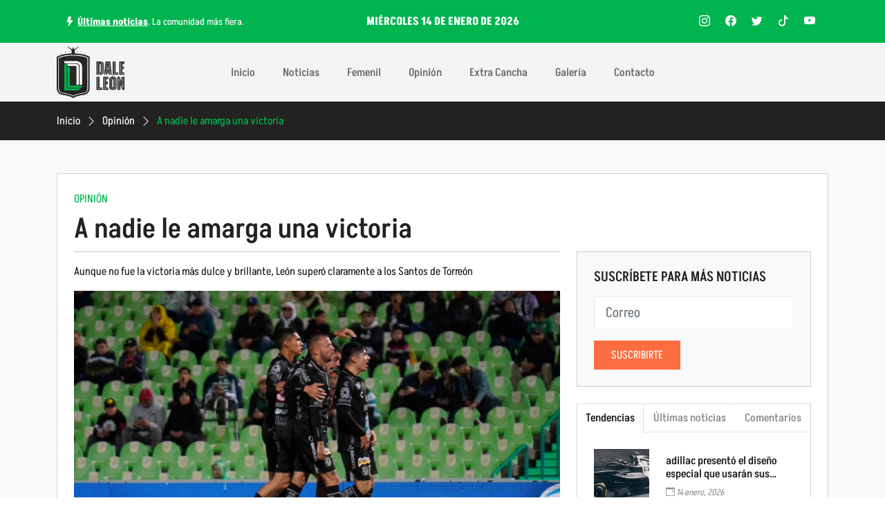

--- FILE ---
content_type: text/html; charset=UTF-8
request_url: https://daleleon.mx/opinion/a-nadie-le-amarga-una-victoria
body_size: 7166
content:
<!doctype html>
<html lang="es">
    <head>
        <meta charset="utf-8">
        <meta name="viewport" content="width=device-width, initial-scale=1">
        
                    <link rel="apple-touch-icon" sizes="180x180" href="https://daleleon.mx/assets/favicon/apple-touch-icon.png">
<link rel="icon" type="image/png" sizes="32x32" href="https://daleleon.mx/assets/favicon/favicon-32x32.png">
<link rel="icon" type="image/png" sizes="16x16" href="https://daleleon.mx/assets/favicon/favicon-16x16.png">
<link rel="manifest" href="https://daleleon.mx/assets/favicon/site.webmanifest">
<link rel="mask-icon" href="https://daleleon.mx/assets/favicon/safari-pinned-tab.svg" color="#00b550">
<meta name="msapplication-TileColor" content="#00b550">
<meta name="theme-color" content="#00b550">

<meta name="description" content="Aunque no fue la victoria más dulce y brillante, León superó claramente a los Santos de Torreón">
<meta name="keywords" content="leon, diente, platano, , ivan moreno, larcamon, brunetta, preciado, bellon">
<meta name="author" content="Dale León">
<meta name="robots" content="index, follow"/>
<link rel="canonical" href="https://daleleon.mx/opinion/a-nadie-le-amarga-una-victoria">
<!--=============== Open Graph ===============-->
<meta property="og:image" content="https://daleleon.mx/assets/uploads/dldldldldl1.jpeg">
<meta property="og:locale" content="es_MX" />
<meta property="og:title" content="A nadie le amarga una victoria | Dale León"/>
<meta property="og:url" content="https://daleleon.mx/opinion/a-nadie-le-amarga-una-victoria"/>
<meta property="og:site_name" content="A nadie le amarga una victoria | Dale León"/>
<meta property="og:type" content="website"/>
<meta property="og:description" content="Aunque no fue la victoria más dulce y brillante, León superó claramente a los Santos de Torreón">
<!--=============== Twitter ===============-->
<meta name="twitter:card" content="summary_large_image" />
<meta name="twitter:site" content="@daleleon_mx" />
<meta name="twitter:creator" content="@daleleon_mx" />
<meta name="twitter:image" content="https://daleleon.mx/assets/uploads/dldldldldl1.jpeg">
<meta name="twitter:title" content="A nadie le amarga una victoria | Dale León">
<meta name="twitter:description" content="Aunque no fue la victoria más dulce y brillante, León superó claramente a los Santos de Torreón">
<meta property="twitter:domain" content="daleleon.mx">
<meta property="twitter:url" content="https://daleleon.mx/opinion/a-nadie-le-amarga-una-victoria">
<!--=============== Facebook ===============-->
<meta property="fb:admins" content="100063641724888" />

        
<!-- Google tag (gtag.js) -->
<script async src="https://www.googletagmanager.com/gtag/js?id=UA-65149644-1"></script>
<script>
  window.dataLayer = window.dataLayer || [];
  function gtag(){dataLayer.push(arguments);}
  gtag('js', new Date());

  gtag('config', 'UA-65149644-1');
</script>
        
        <title>A nadie le amarga una victoria | Dale León</title>

        <link rel="preload" as="style" href="https://daleleon.mx/build/assets/app-a9e85e29.css" /><link rel="preload" as="style" href="https://daleleon.mx/build/assets/app-b2e457ac.css" /><link rel="modulepreload" href="https://daleleon.mx/build/assets/app-5b34a32e.js" /><link rel="stylesheet" href="https://daleleon.mx/build/assets/app-a9e85e29.css" /><link rel="stylesheet" href="https://daleleon.mx/build/assets/app-b2e457ac.css" /><script type="module" src="https://daleleon.mx/build/assets/app-5b34a32e.js"></script>
        <style type="text/css">
                    </style>
    </head>
    <body>
        <header class="header">
    <div class="navbar navbar-top py-3">
        <div class="container">
            <div class="row w-100 align-items-center ms-auto me-auto">
                <div class="col-12 col-md-4 text-center">
                    <strong class="text-white text-uppercase">miércoles 14 de enero de 2026</strong>
                </div>

                <div class="col-12 col-md-4 text-center text-md-start order-md-first">
                    <small class="d-inline-flex text-white align-items-center">
                        <i class="bi bi-lightning-fill me-1"></i> <a href="#" class="text-white text-decoration-underline fw-bold">Últimas noticias</a>. La comunidad más fiera.
                    </small>
                </div>

                <div class="col-12 col-md-4 text-center text-md-end">
                    <ul class="social-networks mb-0">
                        <li>
                            <a href="https://www.instagram.com/daleleon.mx" target="_blank" title="Instagram">
                                <i class="bi bi-instagram"></i>
                            </a>
                        </li>
                        <li>
                            <a href="https://www.facebook.com/daleleon.mx" target="_blank" title="Facebook">
                                <i class="bi bi-facebook"></i>
                            </a>
                        </li>
                        <li>
                            <a href="https://twitter.com/daleleon_mx" target="_blank" title="Twitter">
                                <i class="bi bi-twitter"></i>
                            </a>
                        </li>
                        <li>
                            <a href="https://www.tiktok.com/@daleleonmx" target="_blank" title="Tiktok">
                                <i class="bi bi-tiktok"></i>
                            </a>
                        </li>
                        <li>
                            <a href="https://www.youtube.com/@DaleLeonMX" target="_blank" title="Youtube">
                                <i class="bi bi-youtube"></i>
                            </a>
                        </li>
                    </ul>
                </div>
            </div>
        </div>
    </div>
    <nav class="navbar navbar-expand-md py-0">
        <div class="container">
            <a class="navbar-brand" href="https://daleleon.mx">
                <img loading="lazy" src="https://daleleon.mx/assets/images/logo.png" height="75" alt="Dale León">
            </a>
            <button class="navbar-toggler ms-auto py-2" type="button" data-bs-toggle="collapse" data-bs-target="#navbar-menu" aria-controls="navbar-menu" aria-expanded="false" aria-label="Toggle navigation">
                <i class="bi bi-list"></i>
            </button>
            <div class="collapse navbar-collapse" id="navbar-menu">
                <ul class="navbar-nav ms-auto me-auto mb-2 mb-lg-0">
                    <li class="nav-item">
                        <a class="nav-link" aria-current="page" href="https://daleleon.mx">
                            Inicio
                        </a>
                    </li>
                    <li class="nav-item">
                        <a class="nav-link" href="https://daleleon.mx/noticias">
                            Noticias
                        </a>
                    </li>
                    <li class="nav-item">
                        <a class="nav-link" href="https://daleleon.mx/femenil">
                            Femenil
                        </a>
                    </li>
                    <li class="nav-item">
                        <a class="nav-link" href="https://daleleon.mx/opinion">
                            Opinión
                        </a>
                    </li>
                    <li class="nav-item">
                        <a class="nav-link" href="https://daleleon.mx/extra-cancha">
                            Extra Cancha
                        </a>
                    </li>
                    
                    <li class="nav-item">
                        <a class="nav-link" href="https://daleleon.mx/galerias">
                            Galería
                        </a>
                    </li>
                    <li class="nav-item">
                        <a class="nav-link" href="https://daleleon.mx/contacto">
                            Contacto
                        </a>
                    </li>
                </ul>
            </div>
        </div>
    </nav>
</header>
            

    <section class="py-3 bg-black">
        <div class="container">
            <nav aria-label="breadcrumb">
                <ol class="breadcrumb mb-0">
                    <li class="breadcrumb-item"><a href="https://daleleon.mx">Inicio</a></li>
                    <li class="breadcrumb-item"><a href="https://daleleon.mx/opinion">Opinión</a></li>
                    <li class="breadcrumb-item active" aria-current="page">A nadie le amarga una victoria</li>
                </ol>
            </nav>
        </div>
    </section>

    <section class="bg-light pt-5">
        <div class="container">
            <div class="card hide-card-sm">
                <div class="card-body p-4">
                    <div class="row">
                        <div class="col-12 col-lg-8 article-card bg-transparent">
                            <a href="https://daleleon.mx/opinion" class="article-category">
                                Opinión
                            </a>
                            <h1 class="article-title d-block article-title-full my-2">
                                A nadie le amarga una victoria
                            </h1>
                        </div>
                    </div>
                    <div class="row">
                        <div class="col-12 col-lg-8 mb-5 mb-lg-0">
                            <hr class="my-0">

                            <div class="article-card bg-transparent">
                                <p class="my-3">
                                    Aunque no fue la victoria más dulce y brillante, León superó claramente a los Santos de Torreón
                                </p>

                                <div class="ratio ratio-16x9">
                                    <img loading="lazy" src="https://daleleon.mx/assets/uploads/dldldldldl1.jpeg" alt="" height="300" width="100%" title="">
                                </div>

                                <div class="article-overview flex-wrap mb-4 px-3 py-2 bg-primary">
                                    <span class="pe-4 text-white" title="">
                                        <i class="bi bi-person-circle me-1"></i>
                                        <i></i>
                                    </span>
                                    <span class="pe-1 text-white">
                                        <i class="bi bi-calendar-event me-1"></i>
                                        <i>9 octubre, 2023</i>
                                    </span>

                                                                            <span class="w-100 mt-2 text-white pe-1 ws-normal">
                                                                                            &nbsp;©Facebook Club León
                                                                                                                                        <i> - El primero del Diente, que sean muchos más</i>
                                                                                    </span>
                                                                    </div>

                                                                                                            <p>León ganó 0-2 contra Santos, y a pesar del triunfo, muchos estamos con la ceja levantada, como Ancelotti, por lo que vimos en la cancha. La victoria fue totalmente merecida, bien trabajada y muy clara, sin embargo, se siguen presentando muchas circunstancias que se deben analizar y saber cómo se van a aprovechar estas victorias para los partidos que se vienen, en lo que se van recuperando otros rasgos más reconocibles del León.</p><p>La Fiera consiguió un triunfo importante, que lo coloca en media tabla, donde varios equipos luchan por su lugar a la siguiente ronda. Pero el futbol esmeralda no da para muchas ilusiones. Y no alcanzamos a ilusionarnos porque estos mismos jugadores han hecho partidos espectaculares, con grandes presentaciones ofensivas. Ahora, cuesta mucho ver jugadas bien hilvanadas, rápidas y precisas. Es un futbol totalmente espeso que no inquieta mucho a las defensas rivales. Cabe señalar que Larcamón mandó un once titular completamente ofensivo, eso fue una buena señal para buscar salir de la mala racha.</p>
                                                                                                                                                
                                        <div class="ratio ratio-16x9">
                                            <img loading="lazy" src="/assets/uploads/ldldldld3.jpeg" alt="" height="300" width="100%" title="">
                                        </div>

                                        <div class="article-overview mb-4 px-3 py-2 bg-primary">
                                            <span class="text-white">
                                                                                                    <i> &nbsp;©Facebook Club León</i>
                                                                                                                                                    <i> - No hubo tantos problemas defensivos</i>
                                                                                            </span>
                                        </div>
                                                                                                                                                <p>Además, el juego contra Santos tuvo circunstancias que marcaron la tendencia del partido: la lesión de Viñas y la expulsión de Torres, todo en los primeros minutos del primer tiempo. León tuvo el control del juego porque Santos decidió defenderse, y ahí fue donde se notaron las razones por las que León no puede salir de su bache: muy poco desborde, muy poca velocidad en el tránsito de la pelota, sin mucha precisión en los pases finales y poca intensidad en general.</p>
                                                                                                                                                
                                        <div class="ratio ratio-16x9">
                                            <img loading="lazy" src="/assets/uploads/dlldldldld34.jpeg" alt="" height="300" width="100%" title="">
                                        </div>

                                        <div class="article-overview mb-4 px-3 py-2 bg-primary">
                                            <span class="text-white">
                                                                                                    <i> &nbsp;©Facebook Club León</i>
                                                                                                                                                    <i> - Ángel Mena sigue teniendo enorme responsabilidad ofensiva</i>
                                                                                            </span>
                                        </div>
                                                                                                                                                <p>Una de las jugadas más bonitas del primer tiempo y que terminó con una buena ocasión se dio gracias a pases rápidos y de primera intención, tocando el balón por abajo, en los linderos del área que terminó con un cruce defensivo, aquella jugada donde el Plátano se atoró con el césped. Pero fue la única así. Los goles cayeron por otras circunstancias. Eso sí, hay que insistir que los goles fueron totalmente merecidos, tanto el del Diente como el de Bellón.</p><p>Pero hay que recuperar la chispa. León tiene un estilo totalmente definido que durante la última década lo hace un equipo único en México. También es cierto que a nadie le amarga una victoria en estas circunstancias, y aunque no hay muchos brotes verdes que nos hagan ver el buen camino, es mejor trabajar y entrenar bien en la semana luego de haber sumado tres puntos. Confiamos que los lesionados puedan ir regresando poco a poco para llegar bien a noviembre, tal como dijo Nicolás Larcamón.</p><p>¡Dale León!</p><p><br><br></p>
                                                                    
                                <div class="col-12">
        <a href='https://app.guanajuato.gob.mx/revive/www/delivery/ck.php?n=a16de6ab&amp;cb=INSERT_RANDOM_NUMBER_HERE' target='_blank'>
            <img loading="lazy" width="100%" height="auto" src='https://app.guanajuato.gob.mx/revive/www/delivery/avw.php?zoneid=456&amp;cb=INSERT_RANDOM_NUMBER_HERE&amp;n=a16de6ab' border='0' alt='' />
        </a>
    </div>


                                                                    <div class="row my-5 align-items-center">
                                        <div class="col-12 col-md-12 col-lg-12 mt-5 mt-md-0">
                                            <div class="article-tags">
                                                <strong>Etiquetas:</strong>
                                                                                                    <a href="https://daleleon.mx/etiquetas/club-leon">Club León</a>
                                                                                                    <a href="https://daleleon.mx/etiquetas/liga-mx">Liga MX</a>
                                                                                            </div>
                                        </div>
                                    </div>
                                
                                <div class="row my-5 align-items-center">
                                    <div class="col-12 col-md-3 col-lg-3 text-end order-md-last">
                                        <div class="dropdown">
    <button type="button" class="btn btn-light dropdown-toggle dropdown-toggle-flat " data-bs-toggle="dropdown" aria-expanded="false" data-bs-auto-close="outside">
        <i class="bi bi-share me-2"></i>
        Compartir
    </button>
    
    <div class="dropdown-menu dropdown-menu-end p-4">
        <div class="input-group mb-3">
            <span class="input-group-text pe-0 border-end-0 bg-transparent">
                <i class="bi bi-link-45deg"></i>
            </span>
            <input type="text" class="form-control border-start-0 bg-transparent" aria-label="URL" placeholder="URL" value="https://daleleon.mx/opinion/a-nadie-le-amarga-una-victoria" disabled>
            <button class="btn btn-light" type="button">
                Copiar
                <i class="bi bi-files ms-2"></i>
            </button>
        </div>
        <div class="d-flex gap-3">
            
            <div class="">
                <a target="_blank" rel="noopener" href="https://www.facebook.com/sharer/sharer.php?u=https%3A%2F%2Fdaleleon.mx%2Fopinion%2Fa-nadie-le-amarga-una-victoria" class="btn btn-facebook d-md-flex align-items-center justify-content-center">
                    <i class="bi bi-facebook me-md-2"></i>
                    Facebook
                </a>
            </div>
            <div class="">
                <a target="_blank" rel="noopener" href="http://twitter.com/intent/tweet?text=A+nadie+le+amarga+una+victoria&amp;url=https%3A%2F%2Fdaleleon.mx%2Fopinion%2Fa-nadie-le-amarga-una-victoria" class="btn btn-twitter d-md-flex align-items-center justify-content-center">
                    <i class="bi bi-twitter me-md-2"></i>
                    Twitter
                </a>
            </div>
            <div class="">
                <a target="_blank" rel="noopener" href="https://api.whatsapp.com/send?text=https%3A%2F%2Fdaleleon.mx%2Fopinion%2Fa-nadie-le-amarga-una-victoria" class="btn btn-whatsapp d-md-flex align-items-center justify-content-center">
                    <i class="bi bi-whatsapp me-md-2"></i>
                    WhatsApp
                </a>
            </div>
        </div>
    </div>
</div>
                                    </div>

                                    <div class="col-12 col-md-9 col-lg-9 order-md-first mt-5 mt-md-0">
                                                                            </div>
                                </div>

                                
                                

                                <div class="d-flex justify-content-between mb-4">
                                    <h2 class="mb-0 pt-2">COMENTARIOS</h2>
                                </div>

                                <form>
                                    <div class="row">
	<div class="col-12 col-md-6 order-md-last">
		<div id="add-5" class="my-4 my-md-0">
			<img loading="lazy" src="https://daleleon.mx/assets/images/defaults/add-5.jpg?v=0.7-ad" alt="Add image" width="100%" height="auto">
		</div>
	</div>
	<div class="col-12 col-md-6 order-md-first">
		<div class="form-floating mb-3">
			<input type="text" class="form-control" id="name" name="name" placeholder="Nombre">
			<label for="name">Nombre</label>
		</div>
		<div class="form-floating mb-3">
			<input type="email" class="form-control" id="email" name="email" placeholder="Correo">
			<label for="email">Correo</label>
		</div>
	</div>
</div>
<div class="row">
	<div class="col-12">
		<div class="form-floating mb-4">
			<textarea class="form-control" rows="5" placeholder="Comentario" name="comments" id="comments"></textarea>
			<label for="comments">Comentario</label>
		</div>
	</div>
</div>
<div class="text-end">
	<button type="submit" class="btn btn-white text-primary text-uppercase text-decoration-underline">Enviar</button>
</div>
                                </form>
                            </div>
                        </div>

                        <div class="col-12 col-lg-4">
                            <div class="card bg-light mb-4">
                                <div class="card-body p-4">
                                    <h5 class="text-uppercase mb-3">Suscríbete para más noticias</h5>
                                    
                                    <form method="POST" action="https://daleleon.mx/newsletters/subscribe" accept-charset="UTF-8" target="_blank"><input name="_token" type="hidden" value="na1QLj8njzL8jidkpEyuiGkE3jII3A8Q5Y5edsOG">
	<div class="mb-3">
		<input required class="form-control form-control-lg rounded-0" id="email" placeholder="Correo" aria-label="Correo electrónico" name="email" type="email">
	</div>
	<button type="submit" class="btn btn-secondary rounded-0 px-4 py-2">SUSCRIBIRTE</button>
</form>
                                </div>
                            </div>

                            <div class="card border-top-0 mb-4">
    <ul class="nav nav-tabs nav-fill" id="newsTab" role="tablist">
        <li class="nav-item" role="presentation">
            <button class="nav-link nav-link rounded-0 border-start-0 px-2 active" id="trends-tab" data-bs-toggle="tab" data-bs-target="#trends-tab-pane" type="button" role="tab" aria-controls="trends-tab-pane" aria-selected="true">Tendencias</button>
        </li>
        <li class="nav-item" role="presentation">
            <button class="nav-link nav-link rounded-0 px-2" id="latest-news-tab" data-bs-toggle="tab" data-bs-target="#latest-news-tab-pane" type="button" role="tab" aria-controls="latest-news-tab-pane" aria-selected="false">Últimas noticias</button>
        </li>
        <li class="nav-item" role="presentation">
            <button class="nav-link nav-link rounded-0 px-2" id="comments-tab" data-bs-toggle="tab" data-bs-target="#comments-tab-pane" type="button" role="tab" aria-controls="comments-tab-pane" aria-selected="false">Comentarios</button>
        </li>
    </ul>
    <div class="tab-content" id="newsTabContent">
        <div class="card-body px-4 py-2 tab-pane fade show active" id="trends-tab-pane" role="tabpanel" aria-labelledby="home-tab" tabindex="0">
            <div class="articles-container">
                                    <div class="row">
                        <div class="col-12">
                            <div class="article-card my-3 row">
    <div class="col-4">
        <a href="https://daleleon.mx/noticias/cadillac-sorprende-con-su-diseno-de-f1">
            <div class="ratio ratio-1x1">
                <img loading="lazy" src="https://daleleon.mx/assets/uploads/cadillac-f1.jpeg" alt="" width="100%" height="100%" title="El diseño final se presentará el 8 de febrero durante el medio tiempo del Super Bowl.">
            </div>
        </a>
    </div>
    <div class="col-8 d-flex flex-column justify-content-center align-items-start">
        <a href="https://daleleon.mx/noticias/cadillac-sorprende-con-su-diseno-de-f1" class="article-title h6 mb-2">
            adillac presentó el diseño especial que usarán sus autos en la pretemporada de la F1 en Barcelona
        </a>

        <div class="article-overview">
            <span class="pe-3">
                <i class="bi bi-calendar-event"></i>
                <i>14 enero, 2026</i>
            </span>
        </div>
    </div>
</div>
                        </div>
                    </div>
                                    <div class="row">
                        <div class="col-12">
                            <div class="article-card my-3 row">
    <div class="col-4">
        <a href="https://daleleon.mx/extra-cancha/aprende-mclaren-de-sus-errores">
            <div class="ratio ratio-1x1">
                <img loading="lazy" src="https://daleleon.mx/assets/uploads/mc-laren-f1.jpeg" alt="" width="100%" height="100%" title="Las lecciones que aprendimos el año pasado, y fueron muchas, forman parte de nuestra constante evolución como equipo">
            </div>
        </a>
    </div>
    <div class="col-8 d-flex flex-column justify-content-center align-items-start">
        <a href="https://daleleon.mx/extra-cancha/aprende-mclaren-de-sus-errores" class="article-title h6 mb-2">
            El jefe de McLaren, Zak Brown, aceptó que cometieron errores que permitieron que sus rivales les complicaran en el 2025
        </a>

        <div class="article-overview">
            <span class="pe-3">
                <i class="bi bi-calendar-event"></i>
                <i>14 enero, 2026</i>
            </span>
        </div>
    </div>
</div>
                        </div>
                    </div>
                                    <div class="row">
                        <div class="col-12">
                            <div class="article-card my-3 row">
    <div class="col-4">
        <a href="https://daleleon.mx/noticias/xabi-alonso-fuera-del-real-madrid">
            <div class="ratio ratio-1x1">
                <img loading="lazy" src="https://daleleon.mx/assets/uploads/xavi.png" alt="" width="100%" height="100%" title="El ex jugador del club decidió irse de mutuo acuerdo luego de la derrota en la Supercopa de España a manos del Barcelona">
            </div>
        </a>
    </div>
    <div class="col-8 d-flex flex-column justify-content-center align-items-start">
        <a href="https://daleleon.mx/noticias/xabi-alonso-fuera-del-real-madrid" class="article-title h6 mb-2">
            Xabi Alonso no es más el director técnico del Real Madrid.
        </a>

        <div class="article-overview">
            <span class="pe-3">
                <i class="bi bi-calendar-event"></i>
                <i>13 enero, 2026</i>
            </span>
        </div>
    </div>
</div>
                        </div>
                    </div>
                            </div>
        </div>
        <div class="card-body px-4 py-2 tab-pane fade" id="latest-news-tab-pane" role="tabpanel" aria-labelledby="profile-tab" tabindex="0">
            <div class="articles-container">
                                    <div class="row">
                        <div class="col-12">
                            <div class="article-card my-3 row">
    <div class="col-4">
        <a href="https://daleleon.mx/noticias/cadillac-sorprende-con-su-diseno-de-f1">
            <div class="ratio ratio-1x1">
                <img loading="lazy" src="https://daleleon.mx/assets/uploads/cadillac-f1.jpeg" alt="" width="100%" height="100%" title="El diseño final se presentará el 8 de febrero durante el medio tiempo del Super Bowl.">
            </div>
        </a>
    </div>
    <div class="col-8 d-flex flex-column justify-content-center align-items-start">
        <a href="https://daleleon.mx/noticias/cadillac-sorprende-con-su-diseno-de-f1" class="article-title h6 mb-2">
            adillac presentó el diseño especial que usarán sus autos en la pretemporada de la F1 en Barcelona
        </a>

        <div class="article-overview">
            <span class="pe-3">
                <i class="bi bi-calendar-event"></i>
                <i>14 enero, 2026</i>
            </span>
        </div>
    </div>
</div>
                        </div>
                    </div>
                                    <div class="row">
                        <div class="col-12">
                            <div class="article-card my-3 row">
    <div class="col-4">
        <a href="https://daleleon.mx/extra-cancha/aprende-mclaren-de-sus-errores">
            <div class="ratio ratio-1x1">
                <img loading="lazy" src="https://daleleon.mx/assets/uploads/mc-laren-f1.jpeg" alt="" width="100%" height="100%" title="Las lecciones que aprendimos el año pasado, y fueron muchas, forman parte de nuestra constante evolución como equipo">
            </div>
        </a>
    </div>
    <div class="col-8 d-flex flex-column justify-content-center align-items-start">
        <a href="https://daleleon.mx/extra-cancha/aprende-mclaren-de-sus-errores" class="article-title h6 mb-2">
            El jefe de McLaren, Zak Brown, aceptó que cometieron errores que permitieron que sus rivales les complicaran en el 2025
        </a>

        <div class="article-overview">
            <span class="pe-3">
                <i class="bi bi-calendar-event"></i>
                <i>14 enero, 2026</i>
            </span>
        </div>
    </div>
</div>
                        </div>
                    </div>
                                    <div class="row">
                        <div class="col-12">
                            <div class="article-card my-3 row">
    <div class="col-4">
        <a href="https://daleleon.mx/noticias/xabi-alonso-fuera-del-real-madrid">
            <div class="ratio ratio-1x1">
                <img loading="lazy" src="https://daleleon.mx/assets/uploads/xavi.png" alt="" width="100%" height="100%" title="El ex jugador del club decidió irse de mutuo acuerdo luego de la derrota en la Supercopa de España a manos del Barcelona">
            </div>
        </a>
    </div>
    <div class="col-8 d-flex flex-column justify-content-center align-items-start">
        <a href="https://daleleon.mx/noticias/xabi-alonso-fuera-del-real-madrid" class="article-title h6 mb-2">
            Xabi Alonso no es más el director técnico del Real Madrid.
        </a>

        <div class="article-overview">
            <span class="pe-3">
                <i class="bi bi-calendar-event"></i>
                <i>13 enero, 2026</i>
            </span>
        </div>
    </div>
</div>
                        </div>
                    </div>
                            </div>
        </div>
        <div class="card-body px-4 py-2 tab-pane fade" id="comments-tab-pane" role="tabpanel" aria-labelledby="contact-tab" tabindex="0">
            <div class="articles-container">
                                    <div class="row">
                        <div class="col-12">
                            <div class="article-card my-3 row">
    <div class="col-4">
        <a href="https://daleleon.mx/opinion/san-cadilla-que-jardine-no-se-va">
            <div class="ratio ratio-1x1">
                <img loading="lazy" src="https://daleleon.mx/assets/uploads/10939-ajar.jpg" alt="" width="100%" height="100%" title="Los directivos azulcremas quieren dejar pasar un par de semanas para enfriar la cabeza">
            </div>
        </a>
    </div>
    <div class="col-8 d-flex flex-column justify-content-center align-items-start">
        <a href="https://daleleon.mx/opinion/san-cadilla-que-jardine-no-se-va" class="article-title h6 mb-2">
            Jardine no se va.
        </a>

        <div class="article-overview">
            <span class="pe-3">
                <i class="bi bi-calendar-event"></i>
                <i>1 diciembre, 2025</i>
            </span>
        </div>
    </div>
</div>
                        </div>
                    </div>
                                    <div class="row">
                        <div class="col-12">
                            <div class="article-card my-3 row">
    <div class="col-4">
        <a href="https://daleleon.mx/opinion/roca-un-torerazo">
            <div class="ratio ratio-1x1">
                <img loading="lazy" src="https://daleleon.mx/assets/uploads/2-roca-rey.jpg" alt="" width="100%" height="100%" title="el público, que casi llena el numerado del coso tapatío, celebró haber visto a la joven figura así.">
            </div>
        </a>
    </div>
    <div class="col-8 d-flex flex-column justify-content-center align-items-start">
        <a href="https://daleleon.mx/opinion/roca-un-torerazo" class="article-title h6 mb-2">
            el peruano &quot;se inventó&quot; dos faenas, teniendo como sustento la técnica, el valor, la variedad y el temple.
        </a>

        <div class="article-overview">
            <span class="pe-3">
                <i class="bi bi-calendar-event"></i>
                <i>1 diciembre, 2025</i>
            </span>
        </div>
    </div>
</div>
                        </div>
                    </div>
                                    <div class="row">
                        <div class="col-12">
                            <div class="article-card my-3 row">
    <div class="col-4">
        <a href="https://daleleon.mx/opinion/ahora-que-sigue">
            <div class="ratio ratio-1x1">
                <img loading="lazy" src="https://daleleon.mx/assets/uploads/captura-de-pantalla-2024-09-22-a-la(s)-7.21.11-p.m..png" alt="" width="100%" height="100%" title="">
            </div>
        </a>
    </div>
    <div class="col-8 d-flex flex-column justify-content-center align-items-start">
        <a href="https://daleleon.mx/opinion/ahora-que-sigue" class="article-title h6 mb-2">
            Después de más de 150 días ganó la Fiera.
        </a>

        <div class="article-overview">
            <span class="pe-3">
                <i class="bi bi-calendar-event"></i>
                <i>22 septiembre, 2024</i>
            </span>
        </div>
    </div>
</div>
                        </div>
                    </div>
                            </div>
        </div>
    </div>
</div>

                            <div class="card mb-4">
                                <div class="card-body p-4">
                                    <h5 class="text-uppercase mb-3">Síguenos</h5>
<hr>
<div class="d-flex">
	<div class="ratio ratio-1x1 me-1">
		<a href="https://www.facebook.com/daleleon.mx" target="_blank" title="Facebook" class="btn btn-facebook p-1 rounded-1 d-flex align-items-center justify-content-center lh-1">
			<i class="bi bi-facebook fs-4"></i>
		</a>
	</div>

	<div class="ratio ratio-1x1 mx-1">
		<a href="https://twitter.com/daleleon_mx" target="_blank" title="Twitter" class="btn btn-twitter p-1 rounded-1 d-flex align-items-center justify-content-center lh-1">
			<i class="bi bi-twitter fs-4"></i>
		</a>
	</div>

	<div class="ratio ratio-1x1 mx-1">
		<a href="https://www.instagram.com/daleleon.mx" target="_blank" title="Instagram" class="btn btn-instagram p-1 rounded-1 d-flex align-items-center justify-content-center lh-1">
			<i class="bi bi-instagram fs-4"></i>
		</a>
	</div>

	<div class="ratio ratio-1x1 mx-1">
		<a href="https://www.tiktok.com/@daleleonmx" target="_blank" title="TikTok" class="btn btn-tiktok p-1 rounded-1 d-flex align-items-center justify-content-center lh-1">
			<i class="bi bi-tiktok fs-4"></i>
		</a>
	</div>

	<div class="ratio ratio-1x1 mx-1">
		<a href="https://www.youtube.com/@DaleLeonMX" target="_blank" title="YouTube" class="btn btn-youtube p-1 rounded-1 d-flex align-items-center justify-content-center lh-1">
			<i class="bi bi-youtube fs-4"></i>
		</a>
	</div>

	<div class="ratio ratio-1x1 ms-1">
		<a href="#" target="_blank" title="Blog" class="btn btn-blog p-1 rounded-1 d-flex align-items-center justify-content-center lh-1">
			<i class="bi bi-rss fs-4"></i>
		</a>
	</div>
</div>                                </div>
                            </div>

                            <div id="fb-root"></div>
<script async defer crossorigin="anonymous" src="https://connect.facebook.net/es_LA/sdk.js#xfbml=1&version=v15.0&appId=323003665141625&autoLogAppEvents=1" nonce="Mo6YlvBz"></script>

<div class="card mb-4">
	<div class="card-body p-4">
		<h5 class="text-uppercase mb-3">Publicaciones destacadas</h5>
		<hr>
		
		<div class="fb-page" data-href="https://www.facebook.com/daleleon.mx" data-tabs="timeline" data-width="" data-height="" data-small-header="true" data-adapt-container-width="true" data-hide-cover="false" data-show-facepile="true"><blockquote cite="https://www.facebook.com/daleleon.mx" class="fb-xfbml-parse-ignore"><a href="https://www.facebook.com/daleleon.mx">Dale León</a></blockquote></div>
	</div>
</div>
                            <div id="add2" class="mb-4">
                                <a href='https://app.guanajuato.gob.mx/revive/www/delivery/ck.php?n=aeb177b9&amp;cb=INSERT_RANDOM_NUMBER_HERE' target='_blank'>
        <img loading="lazy" width="100%" height="auto" src='https://app.guanajuato.gob.mx/revive/www/delivery/avw.php?zoneid=480&amp;cb=INSERT_RANDOM_NUMBER_HERE&amp;n=aeb177b9' border='0' alt='' />
    </a>

                            </div>

                            <div class="card mb-4">
	<div class="card-body p-4">
		<h5 class="text-uppercase mb-3">Tweets recientes</h5>
		<hr>
		<a class="twitter-timeline" data-height="500" href="https://twitter.com/daleleon_mx?ref_src=twsrc%5Etfw">Tweets by daleleon_mx</a> <script async src="https://platform.twitter.com/widgets.js" charset="utf-8"></script>
	</div>
</div>
                            <div id="add2" class="mb-4">
    
        <a href='https://app.guanajuato.gob.mx/revive/www/delivery/ck.php?n=aa0cb152&amp;cb=INSERT_RANDOM_NUMBER_HERE' target='_blank'>
            <img loading="lazy" width="100%" height="auto" src='https://app.guanajuato.gob.mx/revive/www/delivery/avw.php?zoneid=479&amp;cb=INSERT_RANDOM_NUMBER_HERE&amp;n=aa0cb152' border='0' alt='' />
        </a>
    
</div>

                            <div class="card">
	<div class="card-body p-4">
		<h5 class="text-uppercase mb-3">Etiquetas</h5>
		<hr>
		<div class="d-flex flex-wrap" style="grid-gap: 0.5rem;">
							<a href="https://daleleon.mx/etiquetas/fiera" class="badge">Fiera</a>
							<a href="https://daleleon.mx/etiquetas/reportajes" class="badge">Reportajes</a>
							<a href="https://daleleon.mx/etiquetas/tendencias" class="badge">Tendencias</a>
							<a href="https://daleleon.mx/etiquetas/club-leon" class="badge">Club León</a>
							<a href="https://daleleon.mx/etiquetas/liga-mx" class="badge">Liga MX</a>
							<a href="https://daleleon.mx/etiquetas/previa" class="badge">Previa</a>
							<a href="https://daleleon.mx/etiquetas/nicolas-larcamon" class="badge">Nicolás Larcamón</a>
							<a href="https://daleleon.mx/etiquetas/concachampions" class="badge">Concachampions</a>
							<a href="https://daleleon.mx/etiquetas/liga-mx-femenil" class="badge">Liga MX Femenil</a>
							<a href="https://daleleon.mx/etiquetas/prisca-awiti" class="badge">Prisca Awiti</a>
							<a href="https://daleleon.mx/etiquetas/liga-premier" class="badge">Liga Premier</a>
							<a href="https://daleleon.mx/etiquetas/real-apodaca" class="badge">Real Apodaca</a>
							<a href="https://daleleon.mx/etiquetas/fgr" class="badge">FGR</a>
							<a href="https://daleleon.mx/etiquetas/nacional" class="badge">NACIONAL</a>
							<a href="https://daleleon.mx/etiquetas/revista" class="badge">Revista</a>
							<a href="https://daleleon.mx/etiquetas/galeria" class="badge">Galería</a>
					</div>
	</div>
</div>
                        </div>
                    </div>
                </div>
            </div>
        </div>
    </section>
        <footer>
	<div class="container">
		<div class="row">
			<div class="col-12 col-md-6 col-lg-3 text-center text-md-start mb-5 mb-lg-0">
				<a href="https://daleleon.mx">
					<img loading="lazy" src="https://daleleon.mx/assets/images/logo-light.png" height="75" alt="Dale León">
				</a>
				<p class="mt-2 mb-0">
					La comunidad de aficionados y para aficionados pionera y leal al Club León. Desde la cuna y hasta la tumba. #DaleLeón 🦁🇳🇬
				</p>
				
			</div>

			<div class="col-12 col-md-6 col-lg-3 mb-5 mb-lg-0">
				<h5 class="text-uppercase">Últimas publicaciones</h5>

				<div class="articles-container">
											<div class="row">
							<div class="col-12">
								<div class="article-card my-3 row">
    <div class="col-4">
        <a href="https://daleleon.mx/noticias/cadillac-sorprende-con-su-diseno-de-f1">
            <div class="ratio ratio-1x1">
                <img loading="lazy" src="https://daleleon.mx/assets/uploads/cadillac-f1.jpeg" alt="" width="100%" height="100%" title="El diseño final se presentará el 8 de febrero durante el medio tiempo del Super Bowl.">
            </div>
        </a>
    </div>
    <div class="col-8 d-flex flex-column justify-content-center align-items-start">
        <a href="https://daleleon.mx/noticias/cadillac-sorprende-con-su-diseno-de-f1" class="article-title h6 mb-2">
            adillac presentó el diseño especial que usarán sus autos en la pretemporada de la F1 en Barcelona
        </a>

        <div class="article-overview">
            <span class="pe-3">
                <i class="bi bi-calendar-event"></i>
                <i>14 enero, 2026</i>
            </span>
        </div>
    </div>
</div>
							</div>
						</div>
											<div class="row">
							<div class="col-12">
								<div class="article-card my-3 row">
    <div class="col-4">
        <a href="https://daleleon.mx/extra-cancha/aprende-mclaren-de-sus-errores">
            <div class="ratio ratio-1x1">
                <img loading="lazy" src="https://daleleon.mx/assets/uploads/mc-laren-f1.jpeg" alt="" width="100%" height="100%" title="Las lecciones que aprendimos el año pasado, y fueron muchas, forman parte de nuestra constante evolución como equipo">
            </div>
        </a>
    </div>
    <div class="col-8 d-flex flex-column justify-content-center align-items-start">
        <a href="https://daleleon.mx/extra-cancha/aprende-mclaren-de-sus-errores" class="article-title h6 mb-2">
            El jefe de McLaren, Zak Brown, aceptó que cometieron errores que permitieron que sus rivales les complicaran en el 2025
        </a>

        <div class="article-overview">
            <span class="pe-3">
                <i class="bi bi-calendar-event"></i>
                <i>14 enero, 2026</i>
            </span>
        </div>
    </div>
</div>
							</div>
						</div>
									</div>
			</div>

			<div class="col-12 col-md-6 col-lg-3 mb-5 mb-md-0">
				<h5 class="text-uppercase mb-3">Síguenos</h5>
<hr>
<div class="d-flex">
	<div class="ratio ratio-1x1 me-1">
		<a href="https://www.facebook.com/daleleon.mx" target="_blank" title="Facebook" class="btn btn-facebook p-1 rounded-1 d-flex align-items-center justify-content-center lh-1">
			<i class="bi bi-facebook fs-4"></i>
		</a>
	</div>

	<div class="ratio ratio-1x1 mx-1">
		<a href="https://twitter.com/daleleon_mx" target="_blank" title="Twitter" class="btn btn-twitter p-1 rounded-1 d-flex align-items-center justify-content-center lh-1">
			<i class="bi bi-twitter fs-4"></i>
		</a>
	</div>

	<div class="ratio ratio-1x1 mx-1">
		<a href="https://www.instagram.com/daleleon.mx" target="_blank" title="Instagram" class="btn btn-instagram p-1 rounded-1 d-flex align-items-center justify-content-center lh-1">
			<i class="bi bi-instagram fs-4"></i>
		</a>
	</div>

	<div class="ratio ratio-1x1 mx-1">
		<a href="https://www.tiktok.com/@daleleonmx" target="_blank" title="TikTok" class="btn btn-tiktok p-1 rounded-1 d-flex align-items-center justify-content-center lh-1">
			<i class="bi bi-tiktok fs-4"></i>
		</a>
	</div>

	<div class="ratio ratio-1x1 mx-1">
		<a href="https://www.youtube.com/@DaleLeonMX" target="_blank" title="YouTube" class="btn btn-youtube p-1 rounded-1 d-flex align-items-center justify-content-center lh-1">
			<i class="bi bi-youtube fs-4"></i>
		</a>
	</div>

	<div class="ratio ratio-1x1 ms-1">
		<a href="#" target="_blank" title="Blog" class="btn btn-blog p-1 rounded-1 d-flex align-items-center justify-content-center lh-1">
			<i class="bi bi-rss fs-4"></i>
		</a>
	</div>
</div>
				<br>

				<form method="POST" action="https://daleleon.mx/newsletters/subscribe" accept-charset="UTF-8" target="_blank"><input name="_token" type="hidden" value="na1QLj8njzL8jidkpEyuiGkE3jII3A8Q5Y5edsOG">
	<div class="mb-3">
		<input required class="form-control form-control-lg rounded-0" id="email" placeholder="Correo" aria-label="Correo electrónico" name="email" type="email">
	</div>
	<button type="submit" class="btn btn-secondary rounded-0 px-4 py-2">SUSCRIBIRTE</button>
</form>
			</div>

			<div class="col-12 col-md-6 col-lg-3">
				<h5 class="text-uppercase mb-3">Mapa del sitio</h5>

				<ul class="sitemap-links">
					<li>
						<a href="https://daleleon.mx">Inicio</a>
					</li>
					<li>
						<a href="https://daleleon.mx/noticias">Noticias</a>
					</li>
					<li>
						<a href="https://daleleon.mx/femenil">Femenil</a>
					</li>
					<li>
						<a href="https://daleleon.mx/opinion">Opinión</a>
					</li>
					<li>
						<a href="https://daleleon.mx/galerias">Galería</a>
					</li>
					<li>
						<a href="https://daleleon.mx/contacto">Contacto</a>
					</li>
				</ul>
			</div>
		</div>
	</div>

	<div class="copy">
		<div class="container">
			<div class="row">
				<div class="col-12 col-md-6 col-xl-4 offset-xl-4 text-center text-md-start text-xl-start">
					© Dale León, Todos los derechos reservados 2026
				</div>
				<div class="col-12 col-md-6 col-xl-4 text-center text-md-end d-flex flex-column mt-3 mt-md-0 d-md-inline-block">
					<a href="https://daleleon.mx/terminos-y-condiciones-de-uso" target="_blank">Términos y Condiciones</a>
					<span class="mx-3 d-none d-md-inline-block">-</span>
					<a href="https://daleleon.mx/aviso-de-privacidad" target="_blank">Política de Privacidad</a>
				</div>
			</div>
		</div>
	</div>
</footer>
    </body>
</html>



--- FILE ---
content_type: text/css; charset=utf-8
request_url: https://fonts.bunny.net/css?family=akshar:300,400,500,600,700
body_size: 388
content:
/* latin */
@font-face {
  font-family: 'Akshar';
  font-style: normal;
  font-weight: 300;
  font-stretch: 100%;
  src: url(https://fonts.bunny.net/akshar/files/akshar-latin-300-normal.woff2) format('woff2'), url(https://fonts.bunny.net/akshar/files/akshar-latin-300-normal.woff) format('woff'); 
  unicode-range: U+0000-00FF,U+0131,U+0152-0153,U+02BB-02BC,U+02C6,U+02DA,U+02DC,U+0304,U+0308,U+0329,U+2000-206F,U+20AC,U+2122,U+2191,U+2193,U+2212,U+2215,U+FEFF,U+FFFD;
}

/* latin-ext */
@font-face {
  font-family: 'Akshar';
  font-style: normal;
  font-weight: 300;
  font-stretch: 100%;
  src: url(https://fonts.bunny.net/akshar/files/akshar-latin-ext-300-normal.woff2) format('woff2'), url(https://fonts.bunny.net/akshar/files/akshar-latin-ext-300-normal.woff) format('woff'); 
  unicode-range: U+0100-02BA,U+02BD-02C5,U+02C7-02CC,U+02CE-02D7,U+02DD-02FF,U+0304,U+0308,U+0329,U+1D00-1DBF,U+1E00-1E9F,U+1EF2-1EFF,U+2020,U+20A0-20AB,U+20AD-20C0,U+2113,U+2C60-2C7F,U+A720-A7FF;
}

/* devanagari */
@font-face {
  font-family: 'Akshar';
  font-style: normal;
  font-weight: 300;
  font-stretch: 100%;
  src: url(https://fonts.bunny.net/akshar/files/akshar-devanagari-300-normal.woff2) format('woff2'), url(https://fonts.bunny.net/akshar/files/akshar-devanagari-300-normal.woff) format('woff'); 
  unicode-range: U+0900-097F,U+1CD0-1CF9,U+200C-200D,U+20A8,U+20B9,U+20F0,U+25CC,U+A830-A839,U+A8E0-A8FF,U+11B00-11B09;
}

/* latin */
@font-face {
  font-family: 'Akshar';
  font-style: normal;
  font-weight: 400;
  font-stretch: 100%;
  src: url(https://fonts.bunny.net/akshar/files/akshar-latin-400-normal.woff2) format('woff2'), url(https://fonts.bunny.net/akshar/files/akshar-latin-400-normal.woff) format('woff'); 
  unicode-range: U+0000-00FF,U+0131,U+0152-0153,U+02BB-02BC,U+02C6,U+02DA,U+02DC,U+0304,U+0308,U+0329,U+2000-206F,U+20AC,U+2122,U+2191,U+2193,U+2212,U+2215,U+FEFF,U+FFFD;
}

/* latin-ext */
@font-face {
  font-family: 'Akshar';
  font-style: normal;
  font-weight: 400;
  font-stretch: 100%;
  src: url(https://fonts.bunny.net/akshar/files/akshar-latin-ext-400-normal.woff2) format('woff2'), url(https://fonts.bunny.net/akshar/files/akshar-latin-ext-400-normal.woff) format('woff'); 
  unicode-range: U+0100-02BA,U+02BD-02C5,U+02C7-02CC,U+02CE-02D7,U+02DD-02FF,U+0304,U+0308,U+0329,U+1D00-1DBF,U+1E00-1E9F,U+1EF2-1EFF,U+2020,U+20A0-20AB,U+20AD-20C0,U+2113,U+2C60-2C7F,U+A720-A7FF;
}

/* devanagari */
@font-face {
  font-family: 'Akshar';
  font-style: normal;
  font-weight: 400;
  font-stretch: 100%;
  src: url(https://fonts.bunny.net/akshar/files/akshar-devanagari-400-normal.woff2) format('woff2'), url(https://fonts.bunny.net/akshar/files/akshar-devanagari-400-normal.woff) format('woff'); 
  unicode-range: U+0900-097F,U+1CD0-1CF9,U+200C-200D,U+20A8,U+20B9,U+20F0,U+25CC,U+A830-A839,U+A8E0-A8FF,U+11B00-11B09;
}

/* latin */
@font-face {
  font-family: 'Akshar';
  font-style: normal;
  font-weight: 500;
  font-stretch: 100%;
  src: url(https://fonts.bunny.net/akshar/files/akshar-latin-500-normal.woff2) format('woff2'), url(https://fonts.bunny.net/akshar/files/akshar-latin-500-normal.woff) format('woff'); 
  unicode-range: U+0000-00FF,U+0131,U+0152-0153,U+02BB-02BC,U+02C6,U+02DA,U+02DC,U+0304,U+0308,U+0329,U+2000-206F,U+20AC,U+2122,U+2191,U+2193,U+2212,U+2215,U+FEFF,U+FFFD;
}

/* latin-ext */
@font-face {
  font-family: 'Akshar';
  font-style: normal;
  font-weight: 500;
  font-stretch: 100%;
  src: url(https://fonts.bunny.net/akshar/files/akshar-latin-ext-500-normal.woff2) format('woff2'), url(https://fonts.bunny.net/akshar/files/akshar-latin-ext-500-normal.woff) format('woff'); 
  unicode-range: U+0100-02BA,U+02BD-02C5,U+02C7-02CC,U+02CE-02D7,U+02DD-02FF,U+0304,U+0308,U+0329,U+1D00-1DBF,U+1E00-1E9F,U+1EF2-1EFF,U+2020,U+20A0-20AB,U+20AD-20C0,U+2113,U+2C60-2C7F,U+A720-A7FF;
}

/* devanagari */
@font-face {
  font-family: 'Akshar';
  font-style: normal;
  font-weight: 500;
  font-stretch: 100%;
  src: url(https://fonts.bunny.net/akshar/files/akshar-devanagari-500-normal.woff2) format('woff2'), url(https://fonts.bunny.net/akshar/files/akshar-devanagari-500-normal.woff) format('woff'); 
  unicode-range: U+0900-097F,U+1CD0-1CF9,U+200C-200D,U+20A8,U+20B9,U+20F0,U+25CC,U+A830-A839,U+A8E0-A8FF,U+11B00-11B09;
}

/* latin */
@font-face {
  font-family: 'Akshar';
  font-style: normal;
  font-weight: 600;
  font-stretch: 100%;
  src: url(https://fonts.bunny.net/akshar/files/akshar-latin-600-normal.woff2) format('woff2'), url(https://fonts.bunny.net/akshar/files/akshar-latin-600-normal.woff) format('woff'); 
  unicode-range: U+0000-00FF,U+0131,U+0152-0153,U+02BB-02BC,U+02C6,U+02DA,U+02DC,U+0304,U+0308,U+0329,U+2000-206F,U+20AC,U+2122,U+2191,U+2193,U+2212,U+2215,U+FEFF,U+FFFD;
}

/* latin-ext */
@font-face {
  font-family: 'Akshar';
  font-style: normal;
  font-weight: 600;
  font-stretch: 100%;
  src: url(https://fonts.bunny.net/akshar/files/akshar-latin-ext-600-normal.woff2) format('woff2'), url(https://fonts.bunny.net/akshar/files/akshar-latin-ext-600-normal.woff) format('woff'); 
  unicode-range: U+0100-02BA,U+02BD-02C5,U+02C7-02CC,U+02CE-02D7,U+02DD-02FF,U+0304,U+0308,U+0329,U+1D00-1DBF,U+1E00-1E9F,U+1EF2-1EFF,U+2020,U+20A0-20AB,U+20AD-20C0,U+2113,U+2C60-2C7F,U+A720-A7FF;
}

/* devanagari */
@font-face {
  font-family: 'Akshar';
  font-style: normal;
  font-weight: 600;
  font-stretch: 100%;
  src: url(https://fonts.bunny.net/akshar/files/akshar-devanagari-600-normal.woff2) format('woff2'), url(https://fonts.bunny.net/akshar/files/akshar-devanagari-600-normal.woff) format('woff'); 
  unicode-range: U+0900-097F,U+1CD0-1CF9,U+200C-200D,U+20A8,U+20B9,U+20F0,U+25CC,U+A830-A839,U+A8E0-A8FF,U+11B00-11B09;
}

/* latin */
@font-face {
  font-family: 'Akshar';
  font-style: normal;
  font-weight: 700;
  font-stretch: 100%;
  src: url(https://fonts.bunny.net/akshar/files/akshar-latin-700-normal.woff2) format('woff2'), url(https://fonts.bunny.net/akshar/files/akshar-latin-700-normal.woff) format('woff'); 
  unicode-range: U+0000-00FF,U+0131,U+0152-0153,U+02BB-02BC,U+02C6,U+02DA,U+02DC,U+0304,U+0308,U+0329,U+2000-206F,U+20AC,U+2122,U+2191,U+2193,U+2212,U+2215,U+FEFF,U+FFFD;
}

/* latin-ext */
@font-face {
  font-family: 'Akshar';
  font-style: normal;
  font-weight: 700;
  font-stretch: 100%;
  src: url(https://fonts.bunny.net/akshar/files/akshar-latin-ext-700-normal.woff2) format('woff2'), url(https://fonts.bunny.net/akshar/files/akshar-latin-ext-700-normal.woff) format('woff'); 
  unicode-range: U+0100-02BA,U+02BD-02C5,U+02C7-02CC,U+02CE-02D7,U+02DD-02FF,U+0304,U+0308,U+0329,U+1D00-1DBF,U+1E00-1E9F,U+1EF2-1EFF,U+2020,U+20A0-20AB,U+20AD-20C0,U+2113,U+2C60-2C7F,U+A720-A7FF;
}

/* devanagari */
@font-face {
  font-family: 'Akshar';
  font-style: normal;
  font-weight: 700;
  font-stretch: 100%;
  src: url(https://fonts.bunny.net/akshar/files/akshar-devanagari-700-normal.woff2) format('woff2'), url(https://fonts.bunny.net/akshar/files/akshar-devanagari-700-normal.woff) format('woff'); 
  unicode-range: U+0900-097F,U+1CD0-1CF9,U+200C-200D,U+20A8,U+20B9,U+20F0,U+25CC,U+A830-A839,U+A8E0-A8FF,U+11B00-11B09;
}



--- FILE ---
content_type: text/javascript
request_url: https://daleleon.mx/build/assets/app-5b34a32e.js
body_size: 86277
content:
var ce="top",we="bottom",Ee="right",ue="left",Ri="auto",Vn=[ce,we,Ee,ue],Cn="start",jn="end",uo="clippingParents",Ir="viewport",kn="popper",fo="reference",xr=Vn.reduce(function(i,e){return i.concat([e+"-"+Cn,e+"-"+jn])},[]),kr=[].concat(Vn,[Ri]).reduce(function(i,e){return i.concat([e,e+"-"+Cn,e+"-"+jn])},[]),ho="beforeRead",po="read",go="afterRead",mo="beforeMain",vo="main",yo="afterMain",_o="beforeWrite",bo="write",wo="afterWrite",Eo=[ho,po,go,mo,vo,yo,_o,bo,wo];function Be(i){return i?(i.nodeName||"").toLowerCase():null}function Le(i){if(i==null)return window;if(i.toString()!=="[object Window]"){var e=i.ownerDocument;return e&&e.defaultView||window}return i}function An(i){var e=Le(i).Element;return i instanceof e||i instanceof Element}function Ne(i){var e=Le(i).HTMLElement;return i instanceof e||i instanceof HTMLElement}function Pr(i){if(typeof ShadowRoot>"u")return!1;var e=Le(i).ShadowRoot;return i instanceof e||i instanceof ShadowRoot}function el(i){var e=i.state;Object.keys(e.elements).forEach(function(o){var m=e.styles[o]||{},h=e.attributes[o]||{},s=e.elements[o];!Ne(s)||!Be(s)||(Object.assign(s.style,m),Object.keys(h).forEach(function(c){var v=h[c];v===!1?s.removeAttribute(c):s.setAttribute(c,v===!0?"":v)}))})}function nl(i){var e=i.state,o={popper:{position:e.options.strategy,left:"0",top:"0",margin:"0"},arrow:{position:"absolute"},reference:{}};return Object.assign(e.elements.popper.style,o.popper),e.styles=o,e.elements.arrow&&Object.assign(e.elements.arrow.style,o.arrow),function(){Object.keys(e.elements).forEach(function(m){var h=e.elements[m],s=e.attributes[m]||{},c=Object.keys(e.styles.hasOwnProperty(m)?e.styles[m]:o[m]),v=c.reduce(function(E,L){return E[L]="",E},{});!Ne(h)||!Be(h)||(Object.assign(h.style,v),Object.keys(s).forEach(function(E){h.removeAttribute(E)}))})}}const Mr={name:"applyStyles",enabled:!0,phase:"write",fn:el,effect:nl,requires:["computeStyles"]};function qe(i){return i.split("-")[0]}var Tn=Math.max,Ii=Math.min,Hn=Math.round;function Tr(){var i=navigator.userAgentData;return i!=null&&i.brands?i.brands.map(function(e){return e.brand+"/"+e.version}).join(" "):navigator.userAgent}function xo(){return!/^((?!chrome|android).)*safari/i.test(Tr())}function $n(i,e,o){e===void 0&&(e=!1),o===void 0&&(o=!1);var m=i.getBoundingClientRect(),h=1,s=1;e&&Ne(i)&&(h=i.offsetWidth>0&&Hn(m.width)/i.offsetWidth||1,s=i.offsetHeight>0&&Hn(m.height)/i.offsetHeight||1);var c=An(i)?Le(i):window,v=c.visualViewport,E=!xo()&&o,L=(m.left+(E&&v?v.offsetLeft:0))/h,S=(m.top+(E&&v?v.offsetTop:0))/s,H=m.width/h,z=m.height/s;return{width:H,height:z,top:S,right:L+H,bottom:S+z,left:L,x:L,y:S}}function Rr(i){var e=$n(i),o=i.offsetWidth,m=i.offsetHeight;return Math.abs(e.width-o)<=1&&(o=e.width),Math.abs(e.height-m)<=1&&(m=e.height),{x:i.offsetLeft,y:i.offsetTop,width:o,height:m}}function To(i,e){var o=e.getRootNode&&e.getRootNode();if(i.contains(e))return!0;if(o&&Pr(o)){var m=e;do{if(m&&i.isSameNode(m))return!0;m=m.parentNode||m.host}while(m)}return!1}function Ze(i){return Le(i).getComputedStyle(i)}function il(i){return["table","td","th"].indexOf(Be(i))>=0}function ln(i){return((An(i)?i.ownerDocument:i.document)||window.document).documentElement}function ji(i){return Be(i)==="html"?i:i.assignedSlot||i.parentNode||(Pr(i)?i.host:null)||ln(i)}function Os(i){return!Ne(i)||Ze(i).position==="fixed"?null:i.offsetParent}function rl(i){var e=/firefox/i.test(Tr()),o=/Trident/i.test(Tr());if(o&&Ne(i)){var m=Ze(i);if(m.position==="fixed")return null}var h=ji(i);for(Pr(h)&&(h=h.host);Ne(h)&&["html","body"].indexOf(Be(h))<0;){var s=Ze(h);if(s.transform!=="none"||s.perspective!=="none"||s.contain==="paint"||["transform","perspective"].indexOf(s.willChange)!==-1||e&&s.willChange==="filter"||e&&s.filter&&s.filter!=="none")return h;h=h.parentNode}return null}function ai(i){for(var e=Le(i),o=Os(i);o&&il(o)&&Ze(o).position==="static";)o=Os(o);return o&&(Be(o)==="html"||Be(o)==="body"&&Ze(o).position==="static")?e:o||rl(i)||e}function jr(i){return["top","bottom"].indexOf(i)>=0?"x":"y"}function ri(i,e,o){return Tn(i,Ii(e,o))}function sl(i,e,o){var m=ri(i,e,o);return m>o?o:m}function Co(){return{top:0,right:0,bottom:0,left:0}}function Ao(i){return Object.assign({},Co(),i)}function So(i,e){return e.reduce(function(o,m){return o[m]=i,o},{})}var ol=function(e,o){return e=typeof e=="function"?e(Object.assign({},o.rects,{placement:o.placement})):e,Ao(typeof e!="number"?e:So(e,Vn))};function al(i){var e,o=i.state,m=i.name,h=i.options,s=o.elements.arrow,c=o.modifiersData.popperOffsets,v=qe(o.placement),E=jr(v),L=[ue,Ee].indexOf(v)>=0,S=L?"height":"width";if(!(!s||!c)){var H=ol(h.padding,o),z=Rr(s),st=E==="y"?ce:ue,it=E==="y"?we:Ee,J=o.rects.reference[S]+o.rects.reference[E]-c[E]-o.rects.popper[S],ct=c[E]-o.rects.reference[E],at=ai(s),xt=at?E==="y"?at.clientHeight||0:at.clientWidth||0:0,Ot=J/2-ct/2,rt=H[st],ft=xt-z[S]-H[it],l=xt/2-z[S]/2+Ot,vt=ri(rt,l,ft),Tt=E;o.modifiersData[m]=(e={},e[Tt]=vt,e.centerOffset=vt-l,e)}}function ll(i){var e=i.state,o=i.options,m=o.element,h=m===void 0?"[data-popper-arrow]":m;h!=null&&(typeof h=="string"&&(h=e.elements.popper.querySelector(h),!h)||To(e.elements.popper,h)&&(e.elements.arrow=h))}const Oo={name:"arrow",enabled:!0,phase:"main",fn:al,effect:ll,requires:["popperOffsets"],requiresIfExists:["preventOverflow"]};function zn(i){return i.split("-")[1]}var cl={top:"auto",right:"auto",bottom:"auto",left:"auto"};function ul(i){var e=i.x,o=i.y,m=window,h=m.devicePixelRatio||1;return{x:Hn(e*h)/h||0,y:Hn(o*h)/h||0}}function Ns(i){var e,o=i.popper,m=i.popperRect,h=i.placement,s=i.variation,c=i.offsets,v=i.position,E=i.gpuAcceleration,L=i.adaptive,S=i.roundOffsets,H=i.isFixed,z=c.x,st=z===void 0?0:z,it=c.y,J=it===void 0?0:it,ct=typeof S=="function"?S({x:st,y:J}):{x:st,y:J};st=ct.x,J=ct.y;var at=c.hasOwnProperty("x"),xt=c.hasOwnProperty("y"),Ot=ue,rt=ce,ft=window;if(L){var l=ai(o),vt="clientHeight",Tt="clientWidth";if(l===Le(o)&&(l=ln(o),Ze(l).position!=="static"&&v==="absolute"&&(vt="scrollHeight",Tt="scrollWidth")),l=l,h===ce||(h===ue||h===Ee)&&s===jn){rt=we;var Nt=H&&l===ft&&ft.visualViewport?ft.visualViewport.height:l[vt];J-=Nt-m.height,J*=E?1:-1}if(h===ue||(h===ce||h===we)&&s===jn){Ot=Ee;var It=H&&l===ft&&ft.visualViewport?ft.visualViewport.width:l[Tt];st-=It-m.width,st*=E?1:-1}}var zt=Object.assign({position:v},L&&cl),Pt=S===!0?ul({x:st,y:J}):{x:st,y:J};if(st=Pt.x,J=Pt.y,E){var Ht;return Object.assign({},zt,(Ht={},Ht[rt]=xt?"0":"",Ht[Ot]=at?"0":"",Ht.transform=(ft.devicePixelRatio||1)<=1?"translate("+st+"px, "+J+"px)":"translate3d("+st+"px, "+J+"px, 0)",Ht))}return Object.assign({},zt,(e={},e[rt]=xt?J+"px":"",e[Ot]=at?st+"px":"",e.transform="",e))}function fl(i){var e=i.state,o=i.options,m=o.gpuAcceleration,h=m===void 0?!0:m,s=o.adaptive,c=s===void 0?!0:s,v=o.roundOffsets,E=v===void 0?!0:v,L={placement:qe(e.placement),variation:zn(e.placement),popper:e.elements.popper,popperRect:e.rects.popper,gpuAcceleration:h,isFixed:e.options.strategy==="fixed"};e.modifiersData.popperOffsets!=null&&(e.styles.popper=Object.assign({},e.styles.popper,Ns(Object.assign({},L,{offsets:e.modifiersData.popperOffsets,position:e.options.strategy,adaptive:c,roundOffsets:E})))),e.modifiersData.arrow!=null&&(e.styles.arrow=Object.assign({},e.styles.arrow,Ns(Object.assign({},L,{offsets:e.modifiersData.arrow,position:"absolute",adaptive:!1,roundOffsets:E})))),e.attributes.popper=Object.assign({},e.attributes.popper,{"data-popper-placement":e.placement})}const Hr={name:"computeStyles",enabled:!0,phase:"beforeWrite",fn:fl,data:{}};var Ei={passive:!0};function hl(i){var e=i.state,o=i.instance,m=i.options,h=m.scroll,s=h===void 0?!0:h,c=m.resize,v=c===void 0?!0:c,E=Le(e.elements.popper),L=[].concat(e.scrollParents.reference,e.scrollParents.popper);return s&&L.forEach(function(S){S.addEventListener("scroll",o.update,Ei)}),v&&E.addEventListener("resize",o.update,Ei),function(){s&&L.forEach(function(S){S.removeEventListener("scroll",o.update,Ei)}),v&&E.removeEventListener("resize",o.update,Ei)}}const $r={name:"eventListeners",enabled:!0,phase:"write",fn:function(){},effect:hl,data:{}};var dl={left:"right",right:"left",bottom:"top",top:"bottom"};function Ni(i){return i.replace(/left|right|bottom|top/g,function(e){return dl[e]})}var pl={start:"end",end:"start"};function Ds(i){return i.replace(/start|end/g,function(e){return pl[e]})}function zr(i){var e=Le(i),o=e.pageXOffset,m=e.pageYOffset;return{scrollLeft:o,scrollTop:m}}function Fr(i){return $n(ln(i)).left+zr(i).scrollLeft}function gl(i,e){var o=Le(i),m=ln(i),h=o.visualViewport,s=m.clientWidth,c=m.clientHeight,v=0,E=0;if(h){s=h.width,c=h.height;var L=xo();(L||!L&&e==="fixed")&&(v=h.offsetLeft,E=h.offsetTop)}return{width:s,height:c,x:v+Fr(i),y:E}}function ml(i){var e,o=ln(i),m=zr(i),h=(e=i.ownerDocument)==null?void 0:e.body,s=Tn(o.scrollWidth,o.clientWidth,h?h.scrollWidth:0,h?h.clientWidth:0),c=Tn(o.scrollHeight,o.clientHeight,h?h.scrollHeight:0,h?h.clientHeight:0),v=-m.scrollLeft+Fr(i),E=-m.scrollTop;return Ze(h||o).direction==="rtl"&&(v+=Tn(o.clientWidth,h?h.clientWidth:0)-s),{width:s,height:c,x:v,y:E}}function Wr(i){var e=Ze(i),o=e.overflow,m=e.overflowX,h=e.overflowY;return/auto|scroll|overlay|hidden/.test(o+h+m)}function No(i){return["html","body","#document"].indexOf(Be(i))>=0?i.ownerDocument.body:Ne(i)&&Wr(i)?i:No(ji(i))}function si(i,e){var o;e===void 0&&(e=[]);var m=No(i),h=m===((o=i.ownerDocument)==null?void 0:o.body),s=Le(m),c=h?[s].concat(s.visualViewport||[],Wr(m)?m:[]):m,v=e.concat(c);return h?v:v.concat(si(ji(c)))}function Cr(i){return Object.assign({},i,{left:i.x,top:i.y,right:i.x+i.width,bottom:i.y+i.height})}function vl(i,e){var o=$n(i,!1,e==="fixed");return o.top=o.top+i.clientTop,o.left=o.left+i.clientLeft,o.bottom=o.top+i.clientHeight,o.right=o.left+i.clientWidth,o.width=i.clientWidth,o.height=i.clientHeight,o.x=o.left,o.y=o.top,o}function Ls(i,e,o){return e===Ir?Cr(gl(i,o)):An(e)?vl(e,o):Cr(ml(ln(i)))}function yl(i){var e=si(ji(i)),o=["absolute","fixed"].indexOf(Ze(i).position)>=0,m=o&&Ne(i)?ai(i):i;return An(m)?e.filter(function(h){return An(h)&&To(h,m)&&Be(h)!=="body"}):[]}function _l(i,e,o,m){var h=e==="clippingParents"?yl(i):[].concat(e),s=[].concat(h,[o]),c=s[0],v=s.reduce(function(E,L){var S=Ls(i,L,m);return E.top=Tn(S.top,E.top),E.right=Ii(S.right,E.right),E.bottom=Ii(S.bottom,E.bottom),E.left=Tn(S.left,E.left),E},Ls(i,c,m));return v.width=v.right-v.left,v.height=v.bottom-v.top,v.x=v.left,v.y=v.top,v}function Do(i){var e=i.reference,o=i.element,m=i.placement,h=m?qe(m):null,s=m?zn(m):null,c=e.x+e.width/2-o.width/2,v=e.y+e.height/2-o.height/2,E;switch(h){case ce:E={x:c,y:e.y-o.height};break;case we:E={x:c,y:e.y+e.height};break;case Ee:E={x:e.x+e.width,y:v};break;case ue:E={x:e.x-o.width,y:v};break;default:E={x:e.x,y:e.y}}var L=h?jr(h):null;if(L!=null){var S=L==="y"?"height":"width";switch(s){case Cn:E[L]=E[L]-(e[S]/2-o[S]/2);break;case jn:E[L]=E[L]+(e[S]/2-o[S]/2);break}}return E}function Fn(i,e){e===void 0&&(e={});var o=e,m=o.placement,h=m===void 0?i.placement:m,s=o.strategy,c=s===void 0?i.strategy:s,v=o.boundary,E=v===void 0?uo:v,L=o.rootBoundary,S=L===void 0?Ir:L,H=o.elementContext,z=H===void 0?kn:H,st=o.altBoundary,it=st===void 0?!1:st,J=o.padding,ct=J===void 0?0:J,at=Ao(typeof ct!="number"?ct:So(ct,Vn)),xt=z===kn?fo:kn,Ot=i.rects.popper,rt=i.elements[it?xt:z],ft=_l(An(rt)?rt:rt.contextElement||ln(i.elements.popper),E,S,c),l=$n(i.elements.reference),vt=Do({reference:l,element:Ot,strategy:"absolute",placement:h}),Tt=Cr(Object.assign({},Ot,vt)),Nt=z===kn?Tt:l,It={top:ft.top-Nt.top+at.top,bottom:Nt.bottom-ft.bottom+at.bottom,left:ft.left-Nt.left+at.left,right:Nt.right-ft.right+at.right},zt=i.modifiersData.offset;if(z===kn&&zt){var Pt=zt[h];Object.keys(It).forEach(function(Ht){var Zt=[Ee,we].indexOf(Ht)>=0?1:-1,se=[ce,we].indexOf(Ht)>=0?"y":"x";It[Ht]+=Pt[se]*Zt})}return It}function bl(i,e){e===void 0&&(e={});var o=e,m=o.placement,h=o.boundary,s=o.rootBoundary,c=o.padding,v=o.flipVariations,E=o.allowedAutoPlacements,L=E===void 0?kr:E,S=zn(m),H=S?v?xr:xr.filter(function(it){return zn(it)===S}):Vn,z=H.filter(function(it){return L.indexOf(it)>=0});z.length===0&&(z=H);var st=z.reduce(function(it,J){return it[J]=Fn(i,{placement:J,boundary:h,rootBoundary:s,padding:c})[qe(J)],it},{});return Object.keys(st).sort(function(it,J){return st[it]-st[J]})}function wl(i){if(qe(i)===Ri)return[];var e=Ni(i);return[Ds(i),e,Ds(e)]}function El(i){var e=i.state,o=i.options,m=i.name;if(!e.modifiersData[m]._skip){for(var h=o.mainAxis,s=h===void 0?!0:h,c=o.altAxis,v=c===void 0?!0:c,E=o.fallbackPlacements,L=o.padding,S=o.boundary,H=o.rootBoundary,z=o.altBoundary,st=o.flipVariations,it=st===void 0?!0:st,J=o.allowedAutoPlacements,ct=e.options.placement,at=qe(ct),xt=at===ct,Ot=E||(xt||!it?[Ni(ct)]:wl(ct)),rt=[ct].concat(Ot).reduce(function(ee,oe){return ee.concat(qe(oe)===Ri?bl(e,{placement:oe,boundary:S,rootBoundary:H,padding:L,flipVariations:it,allowedAutoPlacements:J}):oe)},[]),ft=e.rects.reference,l=e.rects.popper,vt=new Map,Tt=!0,Nt=rt[0],It=0;It<rt.length;It++){var zt=rt[It],Pt=qe(zt),Ht=zn(zt)===Cn,Zt=[ce,we].indexOf(Pt)>=0,se=Zt?"width":"height",Ut=Fn(e,{placement:zt,boundary:S,rootBoundary:H,altBoundary:z,padding:L}),Jt=Zt?Ht?Ee:ue:Ht?we:ce;ft[se]>l[se]&&(Jt=Ni(Jt));var ze=Ni(Jt),ge=[];if(s&&ge.push(Ut[Pt]<=0),v&&ge.push(Ut[Jt]<=0,Ut[ze]<=0),ge.every(function(ee){return ee})){Nt=zt,Tt=!1;break}vt.set(zt,ge)}if(Tt)for(var ke=it?3:1,Xt=function(oe){var Te=rt.find(function(me){var ne=vt.get(me);if(ne)return ne.slice(0,oe).every(function(ie){return ie})});if(Te)return Nt=Te,"break"},xe=ke;xe>0;xe--){var te=Xt(xe);if(te==="break")break}e.placement!==Nt&&(e.modifiersData[m]._skip=!0,e.placement=Nt,e.reset=!0)}}const Lo={name:"flip",enabled:!0,phase:"main",fn:El,requiresIfExists:["offset"],data:{_skip:!1}};function Is(i,e,o){return o===void 0&&(o={x:0,y:0}),{top:i.top-e.height-o.y,right:i.right-e.width+o.x,bottom:i.bottom-e.height+o.y,left:i.left-e.width-o.x}}function ks(i){return[ce,Ee,we,ue].some(function(e){return i[e]>=0})}function xl(i){var e=i.state,o=i.name,m=e.rects.reference,h=e.rects.popper,s=e.modifiersData.preventOverflow,c=Fn(e,{elementContext:"reference"}),v=Fn(e,{altBoundary:!0}),E=Is(c,m),L=Is(v,h,s),S=ks(E),H=ks(L);e.modifiersData[o]={referenceClippingOffsets:E,popperEscapeOffsets:L,isReferenceHidden:S,hasPopperEscaped:H},e.attributes.popper=Object.assign({},e.attributes.popper,{"data-popper-reference-hidden":S,"data-popper-escaped":H})}const Io={name:"hide",enabled:!0,phase:"main",requiresIfExists:["preventOverflow"],fn:xl};function Tl(i,e,o){var m=qe(i),h=[ue,ce].indexOf(m)>=0?-1:1,s=typeof o=="function"?o(Object.assign({},e,{placement:i})):o,c=s[0],v=s[1];return c=c||0,v=(v||0)*h,[ue,Ee].indexOf(m)>=0?{x:v,y:c}:{x:c,y:v}}function Cl(i){var e=i.state,o=i.options,m=i.name,h=o.offset,s=h===void 0?[0,0]:h,c=kr.reduce(function(S,H){return S[H]=Tl(H,e.rects,s),S},{}),v=c[e.placement],E=v.x,L=v.y;e.modifiersData.popperOffsets!=null&&(e.modifiersData.popperOffsets.x+=E,e.modifiersData.popperOffsets.y+=L),e.modifiersData[m]=c}const ko={name:"offset",enabled:!0,phase:"main",requires:["popperOffsets"],fn:Cl};function Al(i){var e=i.state,o=i.name;e.modifiersData[o]=Do({reference:e.rects.reference,element:e.rects.popper,strategy:"absolute",placement:e.placement})}const qr={name:"popperOffsets",enabled:!0,phase:"read",fn:Al,data:{}};function Sl(i){return i==="x"?"y":"x"}function Ol(i){var e=i.state,o=i.options,m=i.name,h=o.mainAxis,s=h===void 0?!0:h,c=o.altAxis,v=c===void 0?!1:c,E=o.boundary,L=o.rootBoundary,S=o.altBoundary,H=o.padding,z=o.tether,st=z===void 0?!0:z,it=o.tetherOffset,J=it===void 0?0:it,ct=Fn(e,{boundary:E,rootBoundary:L,padding:H,altBoundary:S}),at=qe(e.placement),xt=zn(e.placement),Ot=!xt,rt=jr(at),ft=Sl(rt),l=e.modifiersData.popperOffsets,vt=e.rects.reference,Tt=e.rects.popper,Nt=typeof J=="function"?J(Object.assign({},e.rects,{placement:e.placement})):J,It=typeof Nt=="number"?{mainAxis:Nt,altAxis:Nt}:Object.assign({mainAxis:0,altAxis:0},Nt),zt=e.modifiersData.offset?e.modifiersData.offset[e.placement]:null,Pt={x:0,y:0};if(l){if(s){var Ht,Zt=rt==="y"?ce:ue,se=rt==="y"?we:Ee,Ut=rt==="y"?"height":"width",Jt=l[rt],ze=Jt+ct[Zt],ge=Jt-ct[se],ke=st?-Tt[Ut]/2:0,Xt=xt===Cn?vt[Ut]:Tt[Ut],xe=xt===Cn?-Tt[Ut]:-vt[Ut],te=e.elements.arrow,ee=st&&te?Rr(te):{width:0,height:0},oe=e.modifiersData["arrow#persistent"]?e.modifiersData["arrow#persistent"].padding:Co(),Te=oe[Zt],me=oe[se],ne=ri(0,vt[Ut],ee[Ut]),ie=Ot?vt[Ut]/2-ke-ne-Te-It.mainAxis:Xt-ne-Te-It.mainAxis,tn=Ot?-vt[Ut]/2+ke+ne+me+It.mainAxis:xe+ne+me+It.mainAxis,Fe=e.elements.arrow&&ai(e.elements.arrow),fn=Fe?rt==="y"?Fe.clientTop||0:Fe.clientLeft||0:0,Qt=(Ht=zt==null?void 0:zt[rt])!=null?Ht:0,Pe=Jt+ie-Qt-fn,Ce=Jt+tn-Qt,dt=ri(st?Ii(ze,Pe):ze,Jt,st?Tn(ge,Ce):ge);l[rt]=dt,Pt[rt]=dt-Jt}if(v){var Ft,hn=rt==="x"?ce:ue,dn=rt==="x"?we:Ee,fe=l[ft],Me=ft==="y"?"height":"width",We=fe+ct[hn],Ae=fe-ct[dn],Yt=[ce,ue].indexOf(at)!==-1,le=(Ft=zt==null?void 0:zt[ft])!=null?Ft:0,k=Yt?We:fe-vt[Me]-Tt[Me]-le+It.altAxis,N=Yt?fe+vt[Me]+Tt[Me]-le-It.altAxis:Ae,F=st&&Yt?sl(k,fe,N):ri(st?k:We,fe,st?N:Ae);l[ft]=F,Pt[ft]=F-fe}e.modifiersData[m]=Pt}}const Po={name:"preventOverflow",enabled:!0,phase:"main",fn:Ol,requiresIfExists:["offset"]};function Nl(i){return{scrollLeft:i.scrollLeft,scrollTop:i.scrollTop}}function Dl(i){return i===Le(i)||!Ne(i)?zr(i):Nl(i)}function Ll(i){var e=i.getBoundingClientRect(),o=Hn(e.width)/i.offsetWidth||1,m=Hn(e.height)/i.offsetHeight||1;return o!==1||m!==1}function Il(i,e,o){o===void 0&&(o=!1);var m=Ne(e),h=Ne(e)&&Ll(e),s=ln(e),c=$n(i,h,o),v={scrollLeft:0,scrollTop:0},E={x:0,y:0};return(m||!m&&!o)&&((Be(e)!=="body"||Wr(s))&&(v=Dl(e)),Ne(e)?(E=$n(e,!0),E.x+=e.clientLeft,E.y+=e.clientTop):s&&(E.x=Fr(s))),{x:c.left+v.scrollLeft-E.x,y:c.top+v.scrollTop-E.y,width:c.width,height:c.height}}function kl(i){var e=new Map,o=new Set,m=[];i.forEach(function(s){e.set(s.name,s)});function h(s){o.add(s.name);var c=[].concat(s.requires||[],s.requiresIfExists||[]);c.forEach(function(v){if(!o.has(v)){var E=e.get(v);E&&h(E)}}),m.push(s)}return i.forEach(function(s){o.has(s.name)||h(s)}),m}function Pl(i){var e=kl(i);return Eo.reduce(function(o,m){return o.concat(e.filter(function(h){return h.phase===m}))},[])}function Ml(i){var e;return function(){return e||(e=new Promise(function(o){Promise.resolve().then(function(){e=void 0,o(i())})})),e}}function Rl(i){var e=i.reduce(function(o,m){var h=o[m.name];return o[m.name]=h?Object.assign({},h,m,{options:Object.assign({},h.options,m.options),data:Object.assign({},h.data,m.data)}):m,o},{});return Object.keys(e).map(function(o){return e[o]})}var Ps={placement:"bottom",modifiers:[],strategy:"absolute"};function Ms(){for(var i=arguments.length,e=new Array(i),o=0;o<i;o++)e[o]=arguments[o];return!e.some(function(m){return!(m&&typeof m.getBoundingClientRect=="function")})}function Hi(i){i===void 0&&(i={});var e=i,o=e.defaultModifiers,m=o===void 0?[]:o,h=e.defaultOptions,s=h===void 0?Ps:h;return function(v,E,L){L===void 0&&(L=s);var S={placement:"bottom",orderedModifiers:[],options:Object.assign({},Ps,s),modifiersData:{},elements:{reference:v,popper:E},attributes:{},styles:{}},H=[],z=!1,st={state:S,setOptions:function(at){var xt=typeof at=="function"?at(S.options):at;J(),S.options=Object.assign({},s,S.options,xt),S.scrollParents={reference:An(v)?si(v):v.contextElement?si(v.contextElement):[],popper:si(E)};var Ot=Pl(Rl([].concat(m,S.options.modifiers)));return S.orderedModifiers=Ot.filter(function(rt){return rt.enabled}),it(),st.update()},forceUpdate:function(){if(!z){var at=S.elements,xt=at.reference,Ot=at.popper;if(Ms(xt,Ot)){S.rects={reference:Il(xt,ai(Ot),S.options.strategy==="fixed"),popper:Rr(Ot)},S.reset=!1,S.placement=S.options.placement,S.orderedModifiers.forEach(function(It){return S.modifiersData[It.name]=Object.assign({},It.data)});for(var rt=0;rt<S.orderedModifiers.length;rt++){if(S.reset===!0){S.reset=!1,rt=-1;continue}var ft=S.orderedModifiers[rt],l=ft.fn,vt=ft.options,Tt=vt===void 0?{}:vt,Nt=ft.name;typeof l=="function"&&(S=l({state:S,options:Tt,name:Nt,instance:st})||S)}}}},update:Ml(function(){return new Promise(function(ct){st.forceUpdate(),ct(S)})}),destroy:function(){J(),z=!0}};if(!Ms(v,E))return st;st.setOptions(L).then(function(ct){!z&&L.onFirstUpdate&&L.onFirstUpdate(ct)});function it(){S.orderedModifiers.forEach(function(ct){var at=ct.name,xt=ct.options,Ot=xt===void 0?{}:xt,rt=ct.effect;if(typeof rt=="function"){var ft=rt({state:S,name:at,instance:st,options:Ot}),l=function(){};H.push(ft||l)}})}function J(){H.forEach(function(ct){return ct()}),H=[]}return st}}var jl=Hi(),Hl=[$r,qr,Hr,Mr],$l=Hi({defaultModifiers:Hl}),zl=[$r,qr,Hr,Mr,ko,Lo,Po,Oo,Io],Vr=Hi({defaultModifiers:zl});const Mo=Object.freeze(Object.defineProperty({__proto__:null,afterMain:yo,afterRead:go,afterWrite:wo,applyStyles:Mr,arrow:Oo,auto:Ri,basePlacements:Vn,beforeMain:mo,beforeRead:ho,beforeWrite:_o,bottom:we,clippingParents:uo,computeStyles:Hr,createPopper:Vr,createPopperBase:jl,createPopperLite:$l,detectOverflow:Fn,end:jn,eventListeners:$r,flip:Lo,hide:Io,left:ue,main:vo,modifierPhases:Eo,offset:ko,placements:kr,popper:kn,popperGenerator:Hi,popperOffsets:qr,preventOverflow:Po,read:po,reference:fo,right:Ee,start:Cn,top:ce,variationPlacements:xr,viewport:Ir,write:bo},Symbol.toStringTag,{value:"Module"}));/*!
  * Bootstrap v5.2.3 (https://getbootstrap.com/)
  * Copyright 2011-2022 The Bootstrap Authors (https://github.com/twbs/bootstrap/graphs/contributors)
  * Licensed under MIT (https://github.com/twbs/bootstrap/blob/main/LICENSE)
  */const Fl=1e6,Wl=1e3,Ar="transitionend",ql=i=>i==null?`${i}`:Object.prototype.toString.call(i).match(/\s([a-z]+)/i)[1].toLowerCase(),Vl=i=>{do i+=Math.floor(Math.random()*Fl);while(document.getElementById(i));return i},Ro=i=>{let e=i.getAttribute("data-bs-target");if(!e||e==="#"){let o=i.getAttribute("href");if(!o||!o.includes("#")&&!o.startsWith("."))return null;o.includes("#")&&!o.startsWith("#")&&(o=`#${o.split("#")[1]}`),e=o&&o!=="#"?o.trim():null}return e},jo=i=>{const e=Ro(i);return e&&document.querySelector(e)?e:null},Ge=i=>{const e=Ro(i);return e?document.querySelector(e):null},Bl=i=>{if(!i)return 0;let{transitionDuration:e,transitionDelay:o}=window.getComputedStyle(i);const m=Number.parseFloat(e),h=Number.parseFloat(o);return!m&&!h?0:(e=e.split(",")[0],o=o.split(",")[0],(Number.parseFloat(e)+Number.parseFloat(o))*Wl)},Ho=i=>{i.dispatchEvent(new Event(Ar))},Xe=i=>!i||typeof i!="object"?!1:(typeof i.jquery<"u"&&(i=i[0]),typeof i.nodeType<"u"),sn=i=>Xe(i)?i.jquery?i[0]:i:typeof i=="string"&&i.length>0?document.querySelector(i):null,Bn=i=>{if(!Xe(i)||i.getClientRects().length===0)return!1;const e=getComputedStyle(i).getPropertyValue("visibility")==="visible",o=i.closest("details:not([open])");if(!o)return e;if(o!==i){const m=i.closest("summary");if(m&&m.parentNode!==o||m===null)return!1}return e},on=i=>!i||i.nodeType!==Node.ELEMENT_NODE||i.classList.contains("disabled")?!0:typeof i.disabled<"u"?i.disabled:i.hasAttribute("disabled")&&i.getAttribute("disabled")!=="false",$o=i=>{if(!document.documentElement.attachShadow)return null;if(typeof i.getRootNode=="function"){const e=i.getRootNode();return e instanceof ShadowRoot?e:null}return i instanceof ShadowRoot?i:i.parentNode?$o(i.parentNode):null},ki=()=>{},li=i=>{i.offsetHeight},zo=()=>window.jQuery&&!document.body.hasAttribute("data-bs-no-jquery")?window.jQuery:null,ur=[],Ul=i=>{document.readyState==="loading"?(ur.length||document.addEventListener("DOMContentLoaded",()=>{for(const e of ur)e()}),ur.push(i)):i()},De=()=>document.documentElement.dir==="rtl",Ie=i=>{Ul(()=>{const e=zo();if(e){const o=i.NAME,m=e.fn[o];e.fn[o]=i.jQueryInterface,e.fn[o].Constructor=i,e.fn[o].noConflict=()=>(e.fn[o]=m,i.jQueryInterface)}})},Ke=i=>{typeof i=="function"&&i()},Fo=(i,e,o=!0)=>{if(!o){Ke(i);return}const m=5,h=Bl(e)+m;let s=!1;const c=({target:v})=>{v===e&&(s=!0,e.removeEventListener(Ar,c),Ke(i))};e.addEventListener(Ar,c),setTimeout(()=>{s||Ho(e)},h)},Br=(i,e,o,m)=>{const h=i.length;let s=i.indexOf(e);return s===-1?!o&&m?i[h-1]:i[0]:(s+=o?1:-1,m&&(s=(s+h)%h),i[Math.max(0,Math.min(s,h-1))])},Yl=/[^.]*(?=\..*)\.|.*/,Kl=/\..*/,Gl=/::\d+$/,fr={};let Rs=1;const Wo={mouseenter:"mouseover",mouseleave:"mouseout"},Xl=new Set(["click","dblclick","mouseup","mousedown","contextmenu","mousewheel","DOMMouseScroll","mouseover","mouseout","mousemove","selectstart","selectend","keydown","keypress","keyup","orientationchange","touchstart","touchmove","touchend","touchcancel","pointerdown","pointermove","pointerup","pointerleave","pointercancel","gesturestart","gesturechange","gestureend","focus","blur","change","reset","select","submit","focusin","focusout","load","unload","beforeunload","resize","move","DOMContentLoaded","readystatechange","error","abort","scroll"]);function qo(i,e){return e&&`${e}::${Rs++}`||i.uidEvent||Rs++}function Vo(i){const e=qo(i);return i.uidEvent=e,fr[e]=fr[e]||{},fr[e]}function Ql(i,e){return function o(m){return Ur(m,{delegateTarget:i}),o.oneOff&&nt.off(i,m.type,e),e.apply(i,[m])}}function Zl(i,e,o){return function m(h){const s=i.querySelectorAll(e);for(let{target:c}=h;c&&c!==this;c=c.parentNode)for(const v of s)if(v===c)return Ur(h,{delegateTarget:c}),m.oneOff&&nt.off(i,h.type,e,o),o.apply(c,[h])}}function Bo(i,e,o=null){return Object.values(i).find(m=>m.callable===e&&m.delegationSelector===o)}function Uo(i,e,o){const m=typeof e=="string",h=m?o:e||o;let s=Yo(i);return Xl.has(s)||(s=i),[m,h,s]}function js(i,e,o,m,h){if(typeof e!="string"||!i)return;let[s,c,v]=Uo(e,o,m);e in Wo&&(c=(it=>function(J){if(!J.relatedTarget||J.relatedTarget!==J.delegateTarget&&!J.delegateTarget.contains(J.relatedTarget))return it.call(this,J)})(c));const E=Vo(i),L=E[v]||(E[v]={}),S=Bo(L,c,s?o:null);if(S){S.oneOff=S.oneOff&&h;return}const H=qo(c,e.replace(Yl,"")),z=s?Zl(i,o,c):Ql(i,c);z.delegationSelector=s?o:null,z.callable=c,z.oneOff=h,z.uidEvent=H,L[H]=z,i.addEventListener(v,z,s)}function Sr(i,e,o,m,h){const s=Bo(e[o],m,h);s&&(i.removeEventListener(o,s,Boolean(h)),delete e[o][s.uidEvent])}function Jl(i,e,o,m){const h=e[o]||{};for(const s of Object.keys(h))if(s.includes(m)){const c=h[s];Sr(i,e,o,c.callable,c.delegationSelector)}}function Yo(i){return i=i.replace(Kl,""),Wo[i]||i}const nt={on(i,e,o,m){js(i,e,o,m,!1)},one(i,e,o,m){js(i,e,o,m,!0)},off(i,e,o,m){if(typeof e!="string"||!i)return;const[h,s,c]=Uo(e,o,m),v=c!==e,E=Vo(i),L=E[c]||{},S=e.startsWith(".");if(typeof s<"u"){if(!Object.keys(L).length)return;Sr(i,E,c,s,h?o:null);return}if(S)for(const H of Object.keys(E))Jl(i,E,H,e.slice(1));for(const H of Object.keys(L)){const z=H.replace(Gl,"");if(!v||e.includes(z)){const st=L[H];Sr(i,E,c,st.callable,st.delegationSelector)}}},trigger(i,e,o){if(typeof e!="string"||!i)return null;const m=zo(),h=Yo(e),s=e!==h;let c=null,v=!0,E=!0,L=!1;s&&m&&(c=m.Event(e,o),m(i).trigger(c),v=!c.isPropagationStopped(),E=!c.isImmediatePropagationStopped(),L=c.isDefaultPrevented());let S=new Event(e,{bubbles:v,cancelable:!0});return S=Ur(S,o),L&&S.preventDefault(),E&&i.dispatchEvent(S),S.defaultPrevented&&c&&c.preventDefault(),S}};function Ur(i,e){for(const[o,m]of Object.entries(e||{}))try{i[o]=m}catch{Object.defineProperty(i,o,{configurable:!0,get(){return m}})}return i}const rn=new Map,hr={set(i,e,o){rn.has(i)||rn.set(i,new Map);const m=rn.get(i);if(!m.has(e)&&m.size!==0){console.error(`Bootstrap doesn't allow more than one instance per element. Bound instance: ${Array.from(m.keys())[0]}.`);return}m.set(e,o)},get(i,e){return rn.has(i)&&rn.get(i).get(e)||null},remove(i,e){if(!rn.has(i))return;const o=rn.get(i);o.delete(e),o.size===0&&rn.delete(i)}};function Hs(i){if(i==="true")return!0;if(i==="false")return!1;if(i===Number(i).toString())return Number(i);if(i===""||i==="null")return null;if(typeof i!="string")return i;try{return JSON.parse(decodeURIComponent(i))}catch{return i}}function dr(i){return i.replace(/[A-Z]/g,e=>`-${e.toLowerCase()}`)}const Qe={setDataAttribute(i,e,o){i.setAttribute(`data-bs-${dr(e)}`,o)},removeDataAttribute(i,e){i.removeAttribute(`data-bs-${dr(e)}`)},getDataAttributes(i){if(!i)return{};const e={},o=Object.keys(i.dataset).filter(m=>m.startsWith("bs")&&!m.startsWith("bsConfig"));for(const m of o){let h=m.replace(/^bs/,"");h=h.charAt(0).toLowerCase()+h.slice(1,h.length),e[h]=Hs(i.dataset[m])}return e},getDataAttribute(i,e){return Hs(i.getAttribute(`data-bs-${dr(e)}`))}};class ci{static get Default(){return{}}static get DefaultType(){return{}}static get NAME(){throw new Error('You have to implement the static method "NAME", for each component!')}_getConfig(e){return e=this._mergeConfigObj(e),e=this._configAfterMerge(e),this._typeCheckConfig(e),e}_configAfterMerge(e){return e}_mergeConfigObj(e,o){const m=Xe(o)?Qe.getDataAttribute(o,"config"):{};return{...this.constructor.Default,...typeof m=="object"?m:{},...Xe(o)?Qe.getDataAttributes(o):{},...typeof e=="object"?e:{}}}_typeCheckConfig(e,o=this.constructor.DefaultType){for(const m of Object.keys(o)){const h=o[m],s=e[m],c=Xe(s)?"element":ql(s);if(!new RegExp(h).test(c))throw new TypeError(`${this.constructor.NAME.toUpperCase()}: Option "${m}" provided type "${c}" but expected type "${h}".`)}}}const tc="5.2.3";class He extends ci{constructor(e,o){super(),e=sn(e),e&&(this._element=e,this._config=this._getConfig(o),hr.set(this._element,this.constructor.DATA_KEY,this))}dispose(){hr.remove(this._element,this.constructor.DATA_KEY),nt.off(this._element,this.constructor.EVENT_KEY);for(const e of Object.getOwnPropertyNames(this))this[e]=null}_queueCallback(e,o,m=!0){Fo(e,o,m)}_getConfig(e){return e=this._mergeConfigObj(e,this._element),e=this._configAfterMerge(e),this._typeCheckConfig(e),e}static getInstance(e){return hr.get(sn(e),this.DATA_KEY)}static getOrCreateInstance(e,o={}){return this.getInstance(e)||new this(e,typeof o=="object"?o:null)}static get VERSION(){return tc}static get DATA_KEY(){return`bs.${this.NAME}`}static get EVENT_KEY(){return`.${this.DATA_KEY}`}static eventName(e){return`${e}${this.EVENT_KEY}`}}const $i=(i,e="hide")=>{const o=`click.dismiss${i.EVENT_KEY}`,m=i.NAME;nt.on(document,o,`[data-bs-dismiss="${m}"]`,function(h){if(["A","AREA"].includes(this.tagName)&&h.preventDefault(),on(this))return;const s=Ge(this)||this.closest(`.${m}`);i.getOrCreateInstance(s)[e]()})},ec="alert",nc="bs.alert",Ko=`.${nc}`,ic=`close${Ko}`,rc=`closed${Ko}`,sc="fade",oc="show";class zi extends He{static get NAME(){return ec}close(){if(nt.trigger(this._element,ic).defaultPrevented)return;this._element.classList.remove(oc);const o=this._element.classList.contains(sc);this._queueCallback(()=>this._destroyElement(),this._element,o)}_destroyElement(){this._element.remove(),nt.trigger(this._element,rc),this.dispose()}static jQueryInterface(e){return this.each(function(){const o=zi.getOrCreateInstance(this);if(typeof e=="string"){if(o[e]===void 0||e.startsWith("_")||e==="constructor")throw new TypeError(`No method named "${e}"`);o[e](this)}})}}$i(zi,"close");Ie(zi);const ac="button",lc="bs.button",cc=`.${lc}`,uc=".data-api",fc="active",$s='[data-bs-toggle="button"]',hc=`click${cc}${uc}`;class Fi extends He{static get NAME(){return ac}toggle(){this._element.setAttribute("aria-pressed",this._element.classList.toggle(fc))}static jQueryInterface(e){return this.each(function(){const o=Fi.getOrCreateInstance(this);e==="toggle"&&o[e]()})}}nt.on(document,hc,$s,i=>{i.preventDefault();const e=i.target.closest($s);Fi.getOrCreateInstance(e).toggle()});Ie(Fi);const At={find(i,e=document.documentElement){return[].concat(...Element.prototype.querySelectorAll.call(e,i))},findOne(i,e=document.documentElement){return Element.prototype.querySelector.call(e,i)},children(i,e){return[].concat(...i.children).filter(o=>o.matches(e))},parents(i,e){const o=[];let m=i.parentNode.closest(e);for(;m;)o.push(m),m=m.parentNode.closest(e);return o},prev(i,e){let o=i.previousElementSibling;for(;o;){if(o.matches(e))return[o];o=o.previousElementSibling}return[]},next(i,e){let o=i.nextElementSibling;for(;o;){if(o.matches(e))return[o];o=o.nextElementSibling}return[]},focusableChildren(i){const e=["a","button","input","textarea","select","details","[tabindex]",'[contenteditable="true"]'].map(o=>`${o}:not([tabindex^="-"])`).join(",");return this.find(e,i).filter(o=>!on(o)&&Bn(o))}},dc="swipe",Un=".bs.swipe",pc=`touchstart${Un}`,gc=`touchmove${Un}`,mc=`touchend${Un}`,vc=`pointerdown${Un}`,yc=`pointerup${Un}`,_c="touch",bc="pen",wc="pointer-event",Ec=40,xc={endCallback:null,leftCallback:null,rightCallback:null},Tc={endCallback:"(function|null)",leftCallback:"(function|null)",rightCallback:"(function|null)"};class Pi extends ci{constructor(e,o){super(),this._element=e,!(!e||!Pi.isSupported())&&(this._config=this._getConfig(o),this._deltaX=0,this._supportPointerEvents=Boolean(window.PointerEvent),this._initEvents())}static get Default(){return xc}static get DefaultType(){return Tc}static get NAME(){return dc}dispose(){nt.off(this._element,Un)}_start(e){if(!this._supportPointerEvents){this._deltaX=e.touches[0].clientX;return}this._eventIsPointerPenTouch(e)&&(this._deltaX=e.clientX)}_end(e){this._eventIsPointerPenTouch(e)&&(this._deltaX=e.clientX-this._deltaX),this._handleSwipe(),Ke(this._config.endCallback)}_move(e){this._deltaX=e.touches&&e.touches.length>1?0:e.touches[0].clientX-this._deltaX}_handleSwipe(){const e=Math.abs(this._deltaX);if(e<=Ec)return;const o=e/this._deltaX;this._deltaX=0,o&&Ke(o>0?this._config.rightCallback:this._config.leftCallback)}_initEvents(){this._supportPointerEvents?(nt.on(this._element,vc,e=>this._start(e)),nt.on(this._element,yc,e=>this._end(e)),this._element.classList.add(wc)):(nt.on(this._element,pc,e=>this._start(e)),nt.on(this._element,gc,e=>this._move(e)),nt.on(this._element,mc,e=>this._end(e)))}_eventIsPointerPenTouch(e){return this._supportPointerEvents&&(e.pointerType===bc||e.pointerType===_c)}static isSupported(){return"ontouchstart"in document.documentElement||navigator.maxTouchPoints>0}}const Cc="carousel",Ac="bs.carousel",cn=`.${Ac}`,Go=".data-api",Sc="ArrowLeft",Oc="ArrowRight",Nc=500,ni="next",Ln="prev",Pn="left",Di="right",Dc=`slide${cn}`,pr=`slid${cn}`,Lc=`keydown${cn}`,Ic=`mouseenter${cn}`,kc=`mouseleave${cn}`,Pc=`dragstart${cn}`,Mc=`load${cn}${Go}`,Rc=`click${cn}${Go}`,Xo="carousel",xi="active",jc="slide",Hc="carousel-item-end",$c="carousel-item-start",zc="carousel-item-next",Fc="carousel-item-prev",Qo=".active",Zo=".carousel-item",Wc=Qo+Zo,qc=".carousel-item img",Vc=".carousel-indicators",Bc="[data-bs-slide], [data-bs-slide-to]",Uc='[data-bs-ride="carousel"]',Yc={[Sc]:Di,[Oc]:Pn},Kc={interval:5e3,keyboard:!0,pause:"hover",ride:!1,touch:!0,wrap:!0},Gc={interval:"(number|boolean)",keyboard:"boolean",pause:"(string|boolean)",ride:"(boolean|string)",touch:"boolean",wrap:"boolean"};class ui extends He{constructor(e,o){super(e,o),this._interval=null,this._activeElement=null,this._isSliding=!1,this.touchTimeout=null,this._swipeHelper=null,this._indicatorsElement=At.findOne(Vc,this._element),this._addEventListeners(),this._config.ride===Xo&&this.cycle()}static get Default(){return Kc}static get DefaultType(){return Gc}static get NAME(){return Cc}next(){this._slide(ni)}nextWhenVisible(){!document.hidden&&Bn(this._element)&&this.next()}prev(){this._slide(Ln)}pause(){this._isSliding&&Ho(this._element),this._clearInterval()}cycle(){this._clearInterval(),this._updateInterval(),this._interval=setInterval(()=>this.nextWhenVisible(),this._config.interval)}_maybeEnableCycle(){if(this._config.ride){if(this._isSliding){nt.one(this._element,pr,()=>this.cycle());return}this.cycle()}}to(e){const o=this._getItems();if(e>o.length-1||e<0)return;if(this._isSliding){nt.one(this._element,pr,()=>this.to(e));return}const m=this._getItemIndex(this._getActive());if(m===e)return;const h=e>m?ni:Ln;this._slide(h,o[e])}dispose(){this._swipeHelper&&this._swipeHelper.dispose(),super.dispose()}_configAfterMerge(e){return e.defaultInterval=e.interval,e}_addEventListeners(){this._config.keyboard&&nt.on(this._element,Lc,e=>this._keydown(e)),this._config.pause==="hover"&&(nt.on(this._element,Ic,()=>this.pause()),nt.on(this._element,kc,()=>this._maybeEnableCycle())),this._config.touch&&Pi.isSupported()&&this._addTouchEventListeners()}_addTouchEventListeners(){for(const m of At.find(qc,this._element))nt.on(m,Pc,h=>h.preventDefault());const o={leftCallback:()=>this._slide(this._directionToOrder(Pn)),rightCallback:()=>this._slide(this._directionToOrder(Di)),endCallback:()=>{this._config.pause==="hover"&&(this.pause(),this.touchTimeout&&clearTimeout(this.touchTimeout),this.touchTimeout=setTimeout(()=>this._maybeEnableCycle(),Nc+this._config.interval))}};this._swipeHelper=new Pi(this._element,o)}_keydown(e){if(/input|textarea/i.test(e.target.tagName))return;const o=Yc[e.key];o&&(e.preventDefault(),this._slide(this._directionToOrder(o)))}_getItemIndex(e){return this._getItems().indexOf(e)}_setActiveIndicatorElement(e){if(!this._indicatorsElement)return;const o=At.findOne(Qo,this._indicatorsElement);o.classList.remove(xi),o.removeAttribute("aria-current");const m=At.findOne(`[data-bs-slide-to="${e}"]`,this._indicatorsElement);m&&(m.classList.add(xi),m.setAttribute("aria-current","true"))}_updateInterval(){const e=this._activeElement||this._getActive();if(!e)return;const o=Number.parseInt(e.getAttribute("data-bs-interval"),10);this._config.interval=o||this._config.defaultInterval}_slide(e,o=null){if(this._isSliding)return;const m=this._getActive(),h=e===ni,s=o||Br(this._getItems(),m,h,this._config.wrap);if(s===m)return;const c=this._getItemIndex(s),v=st=>nt.trigger(this._element,st,{relatedTarget:s,direction:this._orderToDirection(e),from:this._getItemIndex(m),to:c});if(v(Dc).defaultPrevented||!m||!s)return;const L=Boolean(this._interval);this.pause(),this._isSliding=!0,this._setActiveIndicatorElement(c),this._activeElement=s;const S=h?$c:Hc,H=h?zc:Fc;s.classList.add(H),li(s),m.classList.add(S),s.classList.add(S);const z=()=>{s.classList.remove(S,H),s.classList.add(xi),m.classList.remove(xi,H,S),this._isSliding=!1,v(pr)};this._queueCallback(z,m,this._isAnimated()),L&&this.cycle()}_isAnimated(){return this._element.classList.contains(jc)}_getActive(){return At.findOne(Wc,this._element)}_getItems(){return At.find(Zo,this._element)}_clearInterval(){this._interval&&(clearInterval(this._interval),this._interval=null)}_directionToOrder(e){return De()?e===Pn?Ln:ni:e===Pn?ni:Ln}_orderToDirection(e){return De()?e===Ln?Pn:Di:e===Ln?Di:Pn}static jQueryInterface(e){return this.each(function(){const o=ui.getOrCreateInstance(this,e);if(typeof e=="number"){o.to(e);return}if(typeof e=="string"){if(o[e]===void 0||e.startsWith("_")||e==="constructor")throw new TypeError(`No method named "${e}"`);o[e]()}})}}nt.on(document,Rc,Bc,function(i){const e=Ge(this);if(!e||!e.classList.contains(Xo))return;i.preventDefault();const o=ui.getOrCreateInstance(e),m=this.getAttribute("data-bs-slide-to");if(m){o.to(m),o._maybeEnableCycle();return}if(Qe.getDataAttribute(this,"slide")==="next"){o.next(),o._maybeEnableCycle();return}o.prev(),o._maybeEnableCycle()});nt.on(window,Mc,()=>{const i=At.find(Uc);for(const e of i)ui.getOrCreateInstance(e)});Ie(ui);const Xc="collapse",Qc="bs.collapse",fi=`.${Qc}`,Zc=".data-api",Jc=`show${fi}`,tu=`shown${fi}`,eu=`hide${fi}`,nu=`hidden${fi}`,iu=`click${fi}${Zc}`,gr="show",Rn="collapse",Ti="collapsing",ru="collapsed",su=`:scope .${Rn} .${Rn}`,ou="collapse-horizontal",au="width",lu="height",cu=".collapse.show, .collapse.collapsing",Or='[data-bs-toggle="collapse"]',uu={parent:null,toggle:!0},fu={parent:"(null|element)",toggle:"boolean"};class oi extends He{constructor(e,o){super(e,o),this._isTransitioning=!1,this._triggerArray=[];const m=At.find(Or);for(const h of m){const s=jo(h),c=At.find(s).filter(v=>v===this._element);s!==null&&c.length&&this._triggerArray.push(h)}this._initializeChildren(),this._config.parent||this._addAriaAndCollapsedClass(this._triggerArray,this._isShown()),this._config.toggle&&this.toggle()}static get Default(){return uu}static get DefaultType(){return fu}static get NAME(){return Xc}toggle(){this._isShown()?this.hide():this.show()}show(){if(this._isTransitioning||this._isShown())return;let e=[];if(this._config.parent&&(e=this._getFirstLevelChildren(cu).filter(v=>v!==this._element).map(v=>oi.getOrCreateInstance(v,{toggle:!1}))),e.length&&e[0]._isTransitioning||nt.trigger(this._element,Jc).defaultPrevented)return;for(const v of e)v.hide();const m=this._getDimension();this._element.classList.remove(Rn),this._element.classList.add(Ti),this._element.style[m]=0,this._addAriaAndCollapsedClass(this._triggerArray,!0),this._isTransitioning=!0;const h=()=>{this._isTransitioning=!1,this._element.classList.remove(Ti),this._element.classList.add(Rn,gr),this._element.style[m]="",nt.trigger(this._element,tu)},c=`scroll${m[0].toUpperCase()+m.slice(1)}`;this._queueCallback(h,this._element,!0),this._element.style[m]=`${this._element[c]}px`}hide(){if(this._isTransitioning||!this._isShown()||nt.trigger(this._element,eu).defaultPrevented)return;const o=this._getDimension();this._element.style[o]=`${this._element.getBoundingClientRect()[o]}px`,li(this._element),this._element.classList.add(Ti),this._element.classList.remove(Rn,gr);for(const h of this._triggerArray){const s=Ge(h);s&&!this._isShown(s)&&this._addAriaAndCollapsedClass([h],!1)}this._isTransitioning=!0;const m=()=>{this._isTransitioning=!1,this._element.classList.remove(Ti),this._element.classList.add(Rn),nt.trigger(this._element,nu)};this._element.style[o]="",this._queueCallback(m,this._element,!0)}_isShown(e=this._element){return e.classList.contains(gr)}_configAfterMerge(e){return e.toggle=Boolean(e.toggle),e.parent=sn(e.parent),e}_getDimension(){return this._element.classList.contains(ou)?au:lu}_initializeChildren(){if(!this._config.parent)return;const e=this._getFirstLevelChildren(Or);for(const o of e){const m=Ge(o);m&&this._addAriaAndCollapsedClass([o],this._isShown(m))}}_getFirstLevelChildren(e){const o=At.find(su,this._config.parent);return At.find(e,this._config.parent).filter(m=>!o.includes(m))}_addAriaAndCollapsedClass(e,o){if(e.length)for(const m of e)m.classList.toggle(ru,!o),m.setAttribute("aria-expanded",o)}static jQueryInterface(e){const o={};return typeof e=="string"&&/show|hide/.test(e)&&(o.toggle=!1),this.each(function(){const m=oi.getOrCreateInstance(this,o);if(typeof e=="string"){if(typeof m[e]>"u")throw new TypeError(`No method named "${e}"`);m[e]()}})}}nt.on(document,iu,Or,function(i){(i.target.tagName==="A"||i.delegateTarget&&i.delegateTarget.tagName==="A")&&i.preventDefault();const e=jo(this),o=At.find(e);for(const m of o)oi.getOrCreateInstance(m,{toggle:!1}).toggle()});Ie(oi);const zs="dropdown",hu="bs.dropdown",Sn=`.${hu}`,Yr=".data-api",du="Escape",Fs="Tab",pu="ArrowUp",Ws="ArrowDown",gu=2,mu=`hide${Sn}`,vu=`hidden${Sn}`,yu=`show${Sn}`,_u=`shown${Sn}`,Jo=`click${Sn}${Yr}`,ta=`keydown${Sn}${Yr}`,bu=`keyup${Sn}${Yr}`,Mn="show",wu="dropup",Eu="dropend",xu="dropstart",Tu="dropup-center",Cu="dropdown-center",En='[data-bs-toggle="dropdown"]:not(.disabled):not(:disabled)',Au=`${En}.${Mn}`,Li=".dropdown-menu",Su=".navbar",Ou=".navbar-nav",Nu=".dropdown-menu .dropdown-item:not(.disabled):not(:disabled)",Du=De()?"top-end":"top-start",Lu=De()?"top-start":"top-end",Iu=De()?"bottom-end":"bottom-start",ku=De()?"bottom-start":"bottom-end",Pu=De()?"left-start":"right-start",Mu=De()?"right-start":"left-start",Ru="top",ju="bottom",Hu={autoClose:!0,boundary:"clippingParents",display:"dynamic",offset:[0,2],popperConfig:null,reference:"toggle"},$u={autoClose:"(boolean|string)",boundary:"(string|element)",display:"string",offset:"(array|string|function)",popperConfig:"(null|object|function)",reference:"(string|element|object)"};class Ve extends He{constructor(e,o){super(e,o),this._popper=null,this._parent=this._element.parentNode,this._menu=At.next(this._element,Li)[0]||At.prev(this._element,Li)[0]||At.findOne(Li,this._parent),this._inNavbar=this._detectNavbar()}static get Default(){return Hu}static get DefaultType(){return $u}static get NAME(){return zs}toggle(){return this._isShown()?this.hide():this.show()}show(){if(on(this._element)||this._isShown())return;const e={relatedTarget:this._element};if(!nt.trigger(this._element,yu,e).defaultPrevented){if(this._createPopper(),"ontouchstart"in document.documentElement&&!this._parent.closest(Ou))for(const m of[].concat(...document.body.children))nt.on(m,"mouseover",ki);this._element.focus(),this._element.setAttribute("aria-expanded",!0),this._menu.classList.add(Mn),this._element.classList.add(Mn),nt.trigger(this._element,_u,e)}}hide(){if(on(this._element)||!this._isShown())return;const e={relatedTarget:this._element};this._completeHide(e)}dispose(){this._popper&&this._popper.destroy(),super.dispose()}update(){this._inNavbar=this._detectNavbar(),this._popper&&this._popper.update()}_completeHide(e){if(!nt.trigger(this._element,mu,e).defaultPrevented){if("ontouchstart"in document.documentElement)for(const m of[].concat(...document.body.children))nt.off(m,"mouseover",ki);this._popper&&this._popper.destroy(),this._menu.classList.remove(Mn),this._element.classList.remove(Mn),this._element.setAttribute("aria-expanded","false"),Qe.removeDataAttribute(this._menu,"popper"),nt.trigger(this._element,vu,e)}}_getConfig(e){if(e=super._getConfig(e),typeof e.reference=="object"&&!Xe(e.reference)&&typeof e.reference.getBoundingClientRect!="function")throw new TypeError(`${zs.toUpperCase()}: Option "reference" provided type "object" without a required "getBoundingClientRect" method.`);return e}_createPopper(){if(typeof Mo>"u")throw new TypeError("Bootstrap's dropdowns require Popper (https://popper.js.org)");let e=this._element;this._config.reference==="parent"?e=this._parent:Xe(this._config.reference)?e=sn(this._config.reference):typeof this._config.reference=="object"&&(e=this._config.reference);const o=this._getPopperConfig();this._popper=Vr(e,this._menu,o)}_isShown(){return this._menu.classList.contains(Mn)}_getPlacement(){const e=this._parent;if(e.classList.contains(Eu))return Pu;if(e.classList.contains(xu))return Mu;if(e.classList.contains(Tu))return Ru;if(e.classList.contains(Cu))return ju;const o=getComputedStyle(this._menu).getPropertyValue("--bs-position").trim()==="end";return e.classList.contains(wu)?o?Lu:Du:o?ku:Iu}_detectNavbar(){return this._element.closest(Su)!==null}_getOffset(){const{offset:e}=this._config;return typeof e=="string"?e.split(",").map(o=>Number.parseInt(o,10)):typeof e=="function"?o=>e(o,this._element):e}_getPopperConfig(){const e={placement:this._getPlacement(),modifiers:[{name:"preventOverflow",options:{boundary:this._config.boundary}},{name:"offset",options:{offset:this._getOffset()}}]};return(this._inNavbar||this._config.display==="static")&&(Qe.setDataAttribute(this._menu,"popper","static"),e.modifiers=[{name:"applyStyles",enabled:!1}]),{...e,...typeof this._config.popperConfig=="function"?this._config.popperConfig(e):this._config.popperConfig}}_selectMenuItem({key:e,target:o}){const m=At.find(Nu,this._menu).filter(h=>Bn(h));m.length&&Br(m,o,e===Ws,!m.includes(o)).focus()}static jQueryInterface(e){return this.each(function(){const o=Ve.getOrCreateInstance(this,e);if(typeof e=="string"){if(typeof o[e]>"u")throw new TypeError(`No method named "${e}"`);o[e]()}})}static clearMenus(e){if(e.button===gu||e.type==="keyup"&&e.key!==Fs)return;const o=At.find(Au);for(const m of o){const h=Ve.getInstance(m);if(!h||h._config.autoClose===!1)continue;const s=e.composedPath(),c=s.includes(h._menu);if(s.includes(h._element)||h._config.autoClose==="inside"&&!c||h._config.autoClose==="outside"&&c||h._menu.contains(e.target)&&(e.type==="keyup"&&e.key===Fs||/input|select|option|textarea|form/i.test(e.target.tagName)))continue;const v={relatedTarget:h._element};e.type==="click"&&(v.clickEvent=e),h._completeHide(v)}}static dataApiKeydownHandler(e){const o=/input|textarea/i.test(e.target.tagName),m=e.key===du,h=[pu,Ws].includes(e.key);if(!h&&!m||o&&!m)return;e.preventDefault();const s=this.matches(En)?this:At.prev(this,En)[0]||At.next(this,En)[0]||At.findOne(En,e.delegateTarget.parentNode),c=Ve.getOrCreateInstance(s);if(h){e.stopPropagation(),c.show(),c._selectMenuItem(e);return}c._isShown()&&(e.stopPropagation(),c.hide(),s.focus())}}nt.on(document,ta,En,Ve.dataApiKeydownHandler);nt.on(document,ta,Li,Ve.dataApiKeydownHandler);nt.on(document,Jo,Ve.clearMenus);nt.on(document,bu,Ve.clearMenus);nt.on(document,Jo,En,function(i){i.preventDefault(),Ve.getOrCreateInstance(this).toggle()});Ie(Ve);const qs=".fixed-top, .fixed-bottom, .is-fixed, .sticky-top",Vs=".sticky-top",Ci="padding-right",Bs="margin-right";class Nr{constructor(){this._element=document.body}getWidth(){const e=document.documentElement.clientWidth;return Math.abs(window.innerWidth-e)}hide(){const e=this.getWidth();this._disableOverFlow(),this._setElementAttributes(this._element,Ci,o=>o+e),this._setElementAttributes(qs,Ci,o=>o+e),this._setElementAttributes(Vs,Bs,o=>o-e)}reset(){this._resetElementAttributes(this._element,"overflow"),this._resetElementAttributes(this._element,Ci),this._resetElementAttributes(qs,Ci),this._resetElementAttributes(Vs,Bs)}isOverflowing(){return this.getWidth()>0}_disableOverFlow(){this._saveInitialAttribute(this._element,"overflow"),this._element.style.overflow="hidden"}_setElementAttributes(e,o,m){const h=this.getWidth(),s=c=>{if(c!==this._element&&window.innerWidth>c.clientWidth+h)return;this._saveInitialAttribute(c,o);const v=window.getComputedStyle(c).getPropertyValue(o);c.style.setProperty(o,`${m(Number.parseFloat(v))}px`)};this._applyManipulationCallback(e,s)}_saveInitialAttribute(e,o){const m=e.style.getPropertyValue(o);m&&Qe.setDataAttribute(e,o,m)}_resetElementAttributes(e,o){const m=h=>{const s=Qe.getDataAttribute(h,o);if(s===null){h.style.removeProperty(o);return}Qe.removeDataAttribute(h,o),h.style.setProperty(o,s)};this._applyManipulationCallback(e,m)}_applyManipulationCallback(e,o){if(Xe(e)){o(e);return}for(const m of At.find(e,this._element))o(m)}}const ea="backdrop",zu="fade",Us="show",Ys=`mousedown.bs.${ea}`,Fu={className:"modal-backdrop",clickCallback:null,isAnimated:!1,isVisible:!0,rootElement:"body"},Wu={className:"string",clickCallback:"(function|null)",isAnimated:"boolean",isVisible:"boolean",rootElement:"(element|string)"};class na extends ci{constructor(e){super(),this._config=this._getConfig(e),this._isAppended=!1,this._element=null}static get Default(){return Fu}static get DefaultType(){return Wu}static get NAME(){return ea}show(e){if(!this._config.isVisible){Ke(e);return}this._append();const o=this._getElement();this._config.isAnimated&&li(o),o.classList.add(Us),this._emulateAnimation(()=>{Ke(e)})}hide(e){if(!this._config.isVisible){Ke(e);return}this._getElement().classList.remove(Us),this._emulateAnimation(()=>{this.dispose(),Ke(e)})}dispose(){this._isAppended&&(nt.off(this._element,Ys),this._element.remove(),this._isAppended=!1)}_getElement(){if(!this._element){const e=document.createElement("div");e.className=this._config.className,this._config.isAnimated&&e.classList.add(zu),this._element=e}return this._element}_configAfterMerge(e){return e.rootElement=sn(e.rootElement),e}_append(){if(this._isAppended)return;const e=this._getElement();this._config.rootElement.append(e),nt.on(e,Ys,()=>{Ke(this._config.clickCallback)}),this._isAppended=!0}_emulateAnimation(e){Fo(e,this._getElement(),this._config.isAnimated)}}const qu="focustrap",Vu="bs.focustrap",Mi=`.${Vu}`,Bu=`focusin${Mi}`,Uu=`keydown.tab${Mi}`,Yu="Tab",Ku="forward",Ks="backward",Gu={autofocus:!0,trapElement:null},Xu={autofocus:"boolean",trapElement:"element"};class ia extends ci{constructor(e){super(),this._config=this._getConfig(e),this._isActive=!1,this._lastTabNavDirection=null}static get Default(){return Gu}static get DefaultType(){return Xu}static get NAME(){return qu}activate(){this._isActive||(this._config.autofocus&&this._config.trapElement.focus(),nt.off(document,Mi),nt.on(document,Bu,e=>this._handleFocusin(e)),nt.on(document,Uu,e=>this._handleKeydown(e)),this._isActive=!0)}deactivate(){this._isActive&&(this._isActive=!1,nt.off(document,Mi))}_handleFocusin(e){const{trapElement:o}=this._config;if(e.target===document||e.target===o||o.contains(e.target))return;const m=At.focusableChildren(o);m.length===0?o.focus():this._lastTabNavDirection===Ks?m[m.length-1].focus():m[0].focus()}_handleKeydown(e){e.key===Yu&&(this._lastTabNavDirection=e.shiftKey?Ks:Ku)}}const Qu="modal",Zu="bs.modal",$e=`.${Zu}`,Ju=".data-api",tf="Escape",ef=`hide${$e}`,nf=`hidePrevented${$e}`,ra=`hidden${$e}`,sa=`show${$e}`,rf=`shown${$e}`,sf=`resize${$e}`,of=`click.dismiss${$e}`,af=`mousedown.dismiss${$e}`,lf=`keydown.dismiss${$e}`,cf=`click${$e}${Ju}`,Gs="modal-open",uf="fade",Xs="show",mr="modal-static",ff=".modal.show",hf=".modal-dialog",df=".modal-body",pf='[data-bs-toggle="modal"]',gf={backdrop:!0,focus:!0,keyboard:!0},mf={backdrop:"(boolean|string)",focus:"boolean",keyboard:"boolean"};class Wn extends He{constructor(e,o){super(e,o),this._dialog=At.findOne(hf,this._element),this._backdrop=this._initializeBackDrop(),this._focustrap=this._initializeFocusTrap(),this._isShown=!1,this._isTransitioning=!1,this._scrollBar=new Nr,this._addEventListeners()}static get Default(){return gf}static get DefaultType(){return mf}static get NAME(){return Qu}toggle(e){return this._isShown?this.hide():this.show(e)}show(e){this._isShown||this._isTransitioning||nt.trigger(this._element,sa,{relatedTarget:e}).defaultPrevented||(this._isShown=!0,this._isTransitioning=!0,this._scrollBar.hide(),document.body.classList.add(Gs),this._adjustDialog(),this._backdrop.show(()=>this._showElement(e)))}hide(){!this._isShown||this._isTransitioning||nt.trigger(this._element,ef).defaultPrevented||(this._isShown=!1,this._isTransitioning=!0,this._focustrap.deactivate(),this._element.classList.remove(Xs),this._queueCallback(()=>this._hideModal(),this._element,this._isAnimated()))}dispose(){for(const e of[window,this._dialog])nt.off(e,$e);this._backdrop.dispose(),this._focustrap.deactivate(),super.dispose()}handleUpdate(){this._adjustDialog()}_initializeBackDrop(){return new na({isVisible:Boolean(this._config.backdrop),isAnimated:this._isAnimated()})}_initializeFocusTrap(){return new ia({trapElement:this._element})}_showElement(e){document.body.contains(this._element)||document.body.append(this._element),this._element.style.display="block",this._element.removeAttribute("aria-hidden"),this._element.setAttribute("aria-modal",!0),this._element.setAttribute("role","dialog"),this._element.scrollTop=0;const o=At.findOne(df,this._dialog);o&&(o.scrollTop=0),li(this._element),this._element.classList.add(Xs);const m=()=>{this._config.focus&&this._focustrap.activate(),this._isTransitioning=!1,nt.trigger(this._element,rf,{relatedTarget:e})};this._queueCallback(m,this._dialog,this._isAnimated())}_addEventListeners(){nt.on(this._element,lf,e=>{if(e.key===tf){if(this._config.keyboard){e.preventDefault(),this.hide();return}this._triggerBackdropTransition()}}),nt.on(window,sf,()=>{this._isShown&&!this._isTransitioning&&this._adjustDialog()}),nt.on(this._element,af,e=>{nt.one(this._element,of,o=>{if(!(this._element!==e.target||this._element!==o.target)){if(this._config.backdrop==="static"){this._triggerBackdropTransition();return}this._config.backdrop&&this.hide()}})})}_hideModal(){this._element.style.display="none",this._element.setAttribute("aria-hidden",!0),this._element.removeAttribute("aria-modal"),this._element.removeAttribute("role"),this._isTransitioning=!1,this._backdrop.hide(()=>{document.body.classList.remove(Gs),this._resetAdjustments(),this._scrollBar.reset(),nt.trigger(this._element,ra)})}_isAnimated(){return this._element.classList.contains(uf)}_triggerBackdropTransition(){if(nt.trigger(this._element,nf).defaultPrevented)return;const o=this._element.scrollHeight>document.documentElement.clientHeight,m=this._element.style.overflowY;m==="hidden"||this._element.classList.contains(mr)||(o||(this._element.style.overflowY="hidden"),this._element.classList.add(mr),this._queueCallback(()=>{this._element.classList.remove(mr),this._queueCallback(()=>{this._element.style.overflowY=m},this._dialog)},this._dialog),this._element.focus())}_adjustDialog(){const e=this._element.scrollHeight>document.documentElement.clientHeight,o=this._scrollBar.getWidth(),m=o>0;if(m&&!e){const h=De()?"paddingLeft":"paddingRight";this._element.style[h]=`${o}px`}if(!m&&e){const h=De()?"paddingRight":"paddingLeft";this._element.style[h]=`${o}px`}}_resetAdjustments(){this._element.style.paddingLeft="",this._element.style.paddingRight=""}static jQueryInterface(e,o){return this.each(function(){const m=Wn.getOrCreateInstance(this,e);if(typeof e=="string"){if(typeof m[e]>"u")throw new TypeError(`No method named "${e}"`);m[e](o)}})}}nt.on(document,cf,pf,function(i){const e=Ge(this);["A","AREA"].includes(this.tagName)&&i.preventDefault(),nt.one(e,sa,h=>{h.defaultPrevented||nt.one(e,ra,()=>{Bn(this)&&this.focus()})});const o=At.findOne(ff);o&&Wn.getInstance(o).hide(),Wn.getOrCreateInstance(e).toggle(this)});$i(Wn);Ie(Wn);const vf="offcanvas",yf="bs.offcanvas",Je=`.${yf}`,oa=".data-api",_f=`load${Je}${oa}`,bf="Escape",Qs="show",Zs="showing",Js="hiding",wf="offcanvas-backdrop",aa=".offcanvas.show",Ef=`show${Je}`,xf=`shown${Je}`,Tf=`hide${Je}`,to=`hidePrevented${Je}`,la=`hidden${Je}`,Cf=`resize${Je}`,Af=`click${Je}${oa}`,Sf=`keydown.dismiss${Je}`,Of='[data-bs-toggle="offcanvas"]',Nf={backdrop:!0,keyboard:!0,scroll:!1},Df={backdrop:"(boolean|string)",keyboard:"boolean",scroll:"boolean"};class an extends He{constructor(e,o){super(e,o),this._isShown=!1,this._backdrop=this._initializeBackDrop(),this._focustrap=this._initializeFocusTrap(),this._addEventListeners()}static get Default(){return Nf}static get DefaultType(){return Df}static get NAME(){return vf}toggle(e){return this._isShown?this.hide():this.show(e)}show(e){if(this._isShown||nt.trigger(this._element,Ef,{relatedTarget:e}).defaultPrevented)return;this._isShown=!0,this._backdrop.show(),this._config.scroll||new Nr().hide(),this._element.setAttribute("aria-modal",!0),this._element.setAttribute("role","dialog"),this._element.classList.add(Zs);const m=()=>{(!this._config.scroll||this._config.backdrop)&&this._focustrap.activate(),this._element.classList.add(Qs),this._element.classList.remove(Zs),nt.trigger(this._element,xf,{relatedTarget:e})};this._queueCallback(m,this._element,!0)}hide(){if(!this._isShown||nt.trigger(this._element,Tf).defaultPrevented)return;this._focustrap.deactivate(),this._element.blur(),this._isShown=!1,this._element.classList.add(Js),this._backdrop.hide();const o=()=>{this._element.classList.remove(Qs,Js),this._element.removeAttribute("aria-modal"),this._element.removeAttribute("role"),this._config.scroll||new Nr().reset(),nt.trigger(this._element,la)};this._queueCallback(o,this._element,!0)}dispose(){this._backdrop.dispose(),this._focustrap.deactivate(),super.dispose()}_initializeBackDrop(){const e=()=>{if(this._config.backdrop==="static"){nt.trigger(this._element,to);return}this.hide()},o=Boolean(this._config.backdrop);return new na({className:wf,isVisible:o,isAnimated:!0,rootElement:this._element.parentNode,clickCallback:o?e:null})}_initializeFocusTrap(){return new ia({trapElement:this._element})}_addEventListeners(){nt.on(this._element,Sf,e=>{if(e.key===bf){if(!this._config.keyboard){nt.trigger(this._element,to);return}this.hide()}})}static jQueryInterface(e){return this.each(function(){const o=an.getOrCreateInstance(this,e);if(typeof e=="string"){if(o[e]===void 0||e.startsWith("_")||e==="constructor")throw new TypeError(`No method named "${e}"`);o[e](this)}})}}nt.on(document,Af,Of,function(i){const e=Ge(this);if(["A","AREA"].includes(this.tagName)&&i.preventDefault(),on(this))return;nt.one(e,la,()=>{Bn(this)&&this.focus()});const o=At.findOne(aa);o&&o!==e&&an.getInstance(o).hide(),an.getOrCreateInstance(e).toggle(this)});nt.on(window,_f,()=>{for(const i of At.find(aa))an.getOrCreateInstance(i).show()});nt.on(window,Cf,()=>{for(const i of At.find("[aria-modal][class*=show][class*=offcanvas-]"))getComputedStyle(i).position!=="fixed"&&an.getOrCreateInstance(i).hide()});$i(an);Ie(an);const Lf=new Set(["background","cite","href","itemtype","longdesc","poster","src","xlink:href"]),If=/^aria-[\w-]*$/i,kf=/^(?:(?:https?|mailto|ftp|tel|file|sms):|[^#&/:?]*(?:[#/?]|$))/i,Pf=/^data:(?:image\/(?:bmp|gif|jpeg|jpg|png|tiff|webp)|video\/(?:mpeg|mp4|ogg|webm)|audio\/(?:mp3|oga|ogg|opus));base64,[\d+/a-z]+=*$/i,Mf=(i,e)=>{const o=i.nodeName.toLowerCase();return e.includes(o)?Lf.has(o)?Boolean(kf.test(i.nodeValue)||Pf.test(i.nodeValue)):!0:e.filter(m=>m instanceof RegExp).some(m=>m.test(o))},ca={"*":["class","dir","id","lang","role",If],a:["target","href","title","rel"],area:[],b:[],br:[],col:[],code:[],div:[],em:[],hr:[],h1:[],h2:[],h3:[],h4:[],h5:[],h6:[],i:[],img:["src","srcset","alt","title","width","height"],li:[],ol:[],p:[],pre:[],s:[],small:[],span:[],sub:[],sup:[],strong:[],u:[],ul:[]};function Rf(i,e,o){if(!i.length)return i;if(o&&typeof o=="function")return o(i);const h=new window.DOMParser().parseFromString(i,"text/html"),s=[].concat(...h.body.querySelectorAll("*"));for(const c of s){const v=c.nodeName.toLowerCase();if(!Object.keys(e).includes(v)){c.remove();continue}const E=[].concat(...c.attributes),L=[].concat(e["*"]||[],e[v]||[]);for(const S of E)Mf(S,L)||c.removeAttribute(S.nodeName)}return h.body.innerHTML}const jf="TemplateFactory",Hf={allowList:ca,content:{},extraClass:"",html:!1,sanitize:!0,sanitizeFn:null,template:"<div></div>"},$f={allowList:"object",content:"object",extraClass:"(string|function)",html:"boolean",sanitize:"boolean",sanitizeFn:"(null|function)",template:"string"},zf={entry:"(string|element|function|null)",selector:"(string|element)"};class Ff extends ci{constructor(e){super(),this._config=this._getConfig(e)}static get Default(){return Hf}static get DefaultType(){return $f}static get NAME(){return jf}getContent(){return Object.values(this._config.content).map(e=>this._resolvePossibleFunction(e)).filter(Boolean)}hasContent(){return this.getContent().length>0}changeContent(e){return this._checkContent(e),this._config.content={...this._config.content,...e},this}toHtml(){const e=document.createElement("div");e.innerHTML=this._maybeSanitize(this._config.template);for(const[h,s]of Object.entries(this._config.content))this._setContent(e,s,h);const o=e.children[0],m=this._resolvePossibleFunction(this._config.extraClass);return m&&o.classList.add(...m.split(" ")),o}_typeCheckConfig(e){super._typeCheckConfig(e),this._checkContent(e.content)}_checkContent(e){for(const[o,m]of Object.entries(e))super._typeCheckConfig({selector:o,entry:m},zf)}_setContent(e,o,m){const h=At.findOne(m,e);if(h){if(o=this._resolvePossibleFunction(o),!o){h.remove();return}if(Xe(o)){this._putElementInTemplate(sn(o),h);return}if(this._config.html){h.innerHTML=this._maybeSanitize(o);return}h.textContent=o}}_maybeSanitize(e){return this._config.sanitize?Rf(e,this._config.allowList,this._config.sanitizeFn):e}_resolvePossibleFunction(e){return typeof e=="function"?e(this):e}_putElementInTemplate(e,o){if(this._config.html){o.innerHTML="",o.append(e);return}o.textContent=e.textContent}}const Wf="tooltip",qf=new Set(["sanitize","allowList","sanitizeFn"]),vr="fade",Vf="modal",Ai="show",Bf=".tooltip-inner",eo=`.${Vf}`,no="hide.bs.modal",ii="hover",yr="focus",Uf="click",Yf="manual",Kf="hide",Gf="hidden",Xf="show",Qf="shown",Zf="inserted",Jf="click",th="focusin",eh="focusout",nh="mouseenter",ih="mouseleave",rh={AUTO:"auto",TOP:"top",RIGHT:De()?"left":"right",BOTTOM:"bottom",LEFT:De()?"right":"left"},sh={allowList:ca,animation:!0,boundary:"clippingParents",container:!1,customClass:"",delay:0,fallbackPlacements:["top","right","bottom","left"],html:!1,offset:[0,0],placement:"top",popperConfig:null,sanitize:!0,sanitizeFn:null,selector:!1,template:'<div class="tooltip" role="tooltip"><div class="tooltip-arrow"></div><div class="tooltip-inner"></div></div>',title:"",trigger:"hover focus"},oh={allowList:"object",animation:"boolean",boundary:"(string|element)",container:"(string|element|boolean)",customClass:"(string|function)",delay:"(number|object)",fallbackPlacements:"array",html:"boolean",offset:"(array|string|function)",placement:"(string|function)",popperConfig:"(null|object|function)",sanitize:"boolean",sanitizeFn:"(null|function)",selector:"(string|boolean)",template:"string",title:"(string|element|function)",trigger:"string"};class Yn extends He{constructor(e,o){if(typeof Mo>"u")throw new TypeError("Bootstrap's tooltips require Popper (https://popper.js.org)");super(e,o),this._isEnabled=!0,this._timeout=0,this._isHovered=null,this._activeTrigger={},this._popper=null,this._templateFactory=null,this._newContent=null,this.tip=null,this._setListeners(),this._config.selector||this._fixTitle()}static get Default(){return sh}static get DefaultType(){return oh}static get NAME(){return Wf}enable(){this._isEnabled=!0}disable(){this._isEnabled=!1}toggleEnabled(){this._isEnabled=!this._isEnabled}toggle(){if(this._isEnabled){if(this._activeTrigger.click=!this._activeTrigger.click,this._isShown()){this._leave();return}this._enter()}}dispose(){clearTimeout(this._timeout),nt.off(this._element.closest(eo),no,this._hideModalHandler),this._element.getAttribute("data-bs-original-title")&&this._element.setAttribute("title",this._element.getAttribute("data-bs-original-title")),this._disposePopper(),super.dispose()}show(){if(this._element.style.display==="none")throw new Error("Please use show on visible elements");if(!(this._isWithContent()&&this._isEnabled))return;const e=nt.trigger(this._element,this.constructor.eventName(Xf)),m=($o(this._element)||this._element.ownerDocument.documentElement).contains(this._element);if(e.defaultPrevented||!m)return;this._disposePopper();const h=this._getTipElement();this._element.setAttribute("aria-describedby",h.getAttribute("id"));const{container:s}=this._config;if(this._element.ownerDocument.documentElement.contains(this.tip)||(s.append(h),nt.trigger(this._element,this.constructor.eventName(Zf))),this._popper=this._createPopper(h),h.classList.add(Ai),"ontouchstart"in document.documentElement)for(const v of[].concat(...document.body.children))nt.on(v,"mouseover",ki);const c=()=>{nt.trigger(this._element,this.constructor.eventName(Qf)),this._isHovered===!1&&this._leave(),this._isHovered=!1};this._queueCallback(c,this.tip,this._isAnimated())}hide(){if(!this._isShown()||nt.trigger(this._element,this.constructor.eventName(Kf)).defaultPrevented)return;if(this._getTipElement().classList.remove(Ai),"ontouchstart"in document.documentElement)for(const h of[].concat(...document.body.children))nt.off(h,"mouseover",ki);this._activeTrigger[Uf]=!1,this._activeTrigger[yr]=!1,this._activeTrigger[ii]=!1,this._isHovered=null;const m=()=>{this._isWithActiveTrigger()||(this._isHovered||this._disposePopper(),this._element.removeAttribute("aria-describedby"),nt.trigger(this._element,this.constructor.eventName(Gf)))};this._queueCallback(m,this.tip,this._isAnimated())}update(){this._popper&&this._popper.update()}_isWithContent(){return Boolean(this._getTitle())}_getTipElement(){return this.tip||(this.tip=this._createTipElement(this._newContent||this._getContentForTemplate())),this.tip}_createTipElement(e){const o=this._getTemplateFactory(e).toHtml();if(!o)return null;o.classList.remove(vr,Ai),o.classList.add(`bs-${this.constructor.NAME}-auto`);const m=Vl(this.constructor.NAME).toString();return o.setAttribute("id",m),this._isAnimated()&&o.classList.add(vr),o}setContent(e){this._newContent=e,this._isShown()&&(this._disposePopper(),this.show())}_getTemplateFactory(e){return this._templateFactory?this._templateFactory.changeContent(e):this._templateFactory=new Ff({...this._config,content:e,extraClass:this._resolvePossibleFunction(this._config.customClass)}),this._templateFactory}_getContentForTemplate(){return{[Bf]:this._getTitle()}}_getTitle(){return this._resolvePossibleFunction(this._config.title)||this._element.getAttribute("data-bs-original-title")}_initializeOnDelegatedTarget(e){return this.constructor.getOrCreateInstance(e.delegateTarget,this._getDelegateConfig())}_isAnimated(){return this._config.animation||this.tip&&this.tip.classList.contains(vr)}_isShown(){return this.tip&&this.tip.classList.contains(Ai)}_createPopper(e){const o=typeof this._config.placement=="function"?this._config.placement.call(this,e,this._element):this._config.placement,m=rh[o.toUpperCase()];return Vr(this._element,e,this._getPopperConfig(m))}_getOffset(){const{offset:e}=this._config;return typeof e=="string"?e.split(",").map(o=>Number.parseInt(o,10)):typeof e=="function"?o=>e(o,this._element):e}_resolvePossibleFunction(e){return typeof e=="function"?e.call(this._element):e}_getPopperConfig(e){const o={placement:e,modifiers:[{name:"flip",options:{fallbackPlacements:this._config.fallbackPlacements}},{name:"offset",options:{offset:this._getOffset()}},{name:"preventOverflow",options:{boundary:this._config.boundary}},{name:"arrow",options:{element:`.${this.constructor.NAME}-arrow`}},{name:"preSetPlacement",enabled:!0,phase:"beforeMain",fn:m=>{this._getTipElement().setAttribute("data-popper-placement",m.state.placement)}}]};return{...o,...typeof this._config.popperConfig=="function"?this._config.popperConfig(o):this._config.popperConfig}}_setListeners(){const e=this._config.trigger.split(" ");for(const o of e)if(o==="click")nt.on(this._element,this.constructor.eventName(Jf),this._config.selector,m=>{this._initializeOnDelegatedTarget(m).toggle()});else if(o!==Yf){const m=o===ii?this.constructor.eventName(nh):this.constructor.eventName(th),h=o===ii?this.constructor.eventName(ih):this.constructor.eventName(eh);nt.on(this._element,m,this._config.selector,s=>{const c=this._initializeOnDelegatedTarget(s);c._activeTrigger[s.type==="focusin"?yr:ii]=!0,c._enter()}),nt.on(this._element,h,this._config.selector,s=>{const c=this._initializeOnDelegatedTarget(s);c._activeTrigger[s.type==="focusout"?yr:ii]=c._element.contains(s.relatedTarget),c._leave()})}this._hideModalHandler=()=>{this._element&&this.hide()},nt.on(this._element.closest(eo),no,this._hideModalHandler)}_fixTitle(){const e=this._element.getAttribute("title");e&&(!this._element.getAttribute("aria-label")&&!this._element.textContent.trim()&&this._element.setAttribute("aria-label",e),this._element.setAttribute("data-bs-original-title",e),this._element.removeAttribute("title"))}_enter(){if(this._isShown()||this._isHovered){this._isHovered=!0;return}this._isHovered=!0,this._setTimeout(()=>{this._isHovered&&this.show()},this._config.delay.show)}_leave(){this._isWithActiveTrigger()||(this._isHovered=!1,this._setTimeout(()=>{this._isHovered||this.hide()},this._config.delay.hide))}_setTimeout(e,o){clearTimeout(this._timeout),this._timeout=setTimeout(e,o)}_isWithActiveTrigger(){return Object.values(this._activeTrigger).includes(!0)}_getConfig(e){const o=Qe.getDataAttributes(this._element);for(const m of Object.keys(o))qf.has(m)&&delete o[m];return e={...o,...typeof e=="object"&&e?e:{}},e=this._mergeConfigObj(e),e=this._configAfterMerge(e),this._typeCheckConfig(e),e}_configAfterMerge(e){return e.container=e.container===!1?document.body:sn(e.container),typeof e.delay=="number"&&(e.delay={show:e.delay,hide:e.delay}),typeof e.title=="number"&&(e.title=e.title.toString()),typeof e.content=="number"&&(e.content=e.content.toString()),e}_getDelegateConfig(){const e={};for(const o in this._config)this.constructor.Default[o]!==this._config[o]&&(e[o]=this._config[o]);return e.selector=!1,e.trigger="manual",e}_disposePopper(){this._popper&&(this._popper.destroy(),this._popper=null),this.tip&&(this.tip.remove(),this.tip=null)}static jQueryInterface(e){return this.each(function(){const o=Yn.getOrCreateInstance(this,e);if(typeof e=="string"){if(typeof o[e]>"u")throw new TypeError(`No method named "${e}"`);o[e]()}})}}Ie(Yn);const ah="popover",lh=".popover-header",ch=".popover-body",uh={...Yn.Default,content:"",offset:[0,8],placement:"right",template:'<div class="popover" role="tooltip"><div class="popover-arrow"></div><h3 class="popover-header"></h3><div class="popover-body"></div></div>',trigger:"click"},fh={...Yn.DefaultType,content:"(null|string|element|function)"};class Kr extends Yn{static get Default(){return uh}static get DefaultType(){return fh}static get NAME(){return ah}_isWithContent(){return this._getTitle()||this._getContent()}_getContentForTemplate(){return{[lh]:this._getTitle(),[ch]:this._getContent()}}_getContent(){return this._resolvePossibleFunction(this._config.content)}static jQueryInterface(e){return this.each(function(){const o=Kr.getOrCreateInstance(this,e);if(typeof e=="string"){if(typeof o[e]>"u")throw new TypeError(`No method named "${e}"`);o[e]()}})}}Ie(Kr);const hh="scrollspy",dh="bs.scrollspy",Gr=`.${dh}`,ph=".data-api",gh=`activate${Gr}`,io=`click${Gr}`,mh=`load${Gr}${ph}`,vh="dropdown-item",In="active",yh='[data-bs-spy="scroll"]',_r="[href]",_h=".nav, .list-group",ro=".nav-link",bh=".nav-item",wh=".list-group-item",Eh=`${ro}, ${bh} > ${ro}, ${wh}`,xh=".dropdown",Th=".dropdown-toggle",Ch={offset:null,rootMargin:"0px 0px -25%",smoothScroll:!1,target:null,threshold:[.1,.5,1]},Ah={offset:"(number|null)",rootMargin:"string",smoothScroll:"boolean",target:"element",threshold:"array"};class Wi extends He{constructor(e,o){super(e,o),this._targetLinks=new Map,this._observableSections=new Map,this._rootElement=getComputedStyle(this._element).overflowY==="visible"?null:this._element,this._activeTarget=null,this._observer=null,this._previousScrollData={visibleEntryTop:0,parentScrollTop:0},this.refresh()}static get Default(){return Ch}static get DefaultType(){return Ah}static get NAME(){return hh}refresh(){this._initializeTargetsAndObservables(),this._maybeEnableSmoothScroll(),this._observer?this._observer.disconnect():this._observer=this._getNewObserver();for(const e of this._observableSections.values())this._observer.observe(e)}dispose(){this._observer.disconnect(),super.dispose()}_configAfterMerge(e){return e.target=sn(e.target)||document.body,e.rootMargin=e.offset?`${e.offset}px 0px -30%`:e.rootMargin,typeof e.threshold=="string"&&(e.threshold=e.threshold.split(",").map(o=>Number.parseFloat(o))),e}_maybeEnableSmoothScroll(){this._config.smoothScroll&&(nt.off(this._config.target,io),nt.on(this._config.target,io,_r,e=>{const o=this._observableSections.get(e.target.hash);if(o){e.preventDefault();const m=this._rootElement||window,h=o.offsetTop-this._element.offsetTop;if(m.scrollTo){m.scrollTo({top:h,behavior:"smooth"});return}m.scrollTop=h}}))}_getNewObserver(){const e={root:this._rootElement,threshold:this._config.threshold,rootMargin:this._config.rootMargin};return new IntersectionObserver(o=>this._observerCallback(o),e)}_observerCallback(e){const o=c=>this._targetLinks.get(`#${c.target.id}`),m=c=>{this._previousScrollData.visibleEntryTop=c.target.offsetTop,this._process(o(c))},h=(this._rootElement||document.documentElement).scrollTop,s=h>=this._previousScrollData.parentScrollTop;this._previousScrollData.parentScrollTop=h;for(const c of e){if(!c.isIntersecting){this._activeTarget=null,this._clearActiveClass(o(c));continue}const v=c.target.offsetTop>=this._previousScrollData.visibleEntryTop;if(s&&v){if(m(c),!h)return;continue}!s&&!v&&m(c)}}_initializeTargetsAndObservables(){this._targetLinks=new Map,this._observableSections=new Map;const e=At.find(_r,this._config.target);for(const o of e){if(!o.hash||on(o))continue;const m=At.findOne(o.hash,this._element);Bn(m)&&(this._targetLinks.set(o.hash,o),this._observableSections.set(o.hash,m))}}_process(e){this._activeTarget!==e&&(this._clearActiveClass(this._config.target),this._activeTarget=e,e.classList.add(In),this._activateParents(e),nt.trigger(this._element,gh,{relatedTarget:e}))}_activateParents(e){if(e.classList.contains(vh)){At.findOne(Th,e.closest(xh)).classList.add(In);return}for(const o of At.parents(e,_h))for(const m of At.prev(o,Eh))m.classList.add(In)}_clearActiveClass(e){e.classList.remove(In);const o=At.find(`${_r}.${In}`,e);for(const m of o)m.classList.remove(In)}static jQueryInterface(e){return this.each(function(){const o=Wi.getOrCreateInstance(this,e);if(typeof e=="string"){if(o[e]===void 0||e.startsWith("_")||e==="constructor")throw new TypeError(`No method named "${e}"`);o[e]()}})}}nt.on(window,mh,()=>{for(const i of At.find(yh))Wi.getOrCreateInstance(i)});Ie(Wi);const Sh="tab",Oh="bs.tab",On=`.${Oh}`,Nh=`hide${On}`,Dh=`hidden${On}`,Lh=`show${On}`,Ih=`shown${On}`,kh=`click${On}`,Ph=`keydown${On}`,Mh=`load${On}`,Rh="ArrowLeft",so="ArrowRight",jh="ArrowUp",oo="ArrowDown",xn="active",ao="fade",br="show",Hh="dropdown",$h=".dropdown-toggle",zh=".dropdown-menu",wr=":not(.dropdown-toggle)",Fh='.list-group, .nav, [role="tablist"]',Wh=".nav-item, .list-group-item",qh=`.nav-link${wr}, .list-group-item${wr}, [role="tab"]${wr}`,ua='[data-bs-toggle="tab"], [data-bs-toggle="pill"], [data-bs-toggle="list"]',Er=`${qh}, ${ua}`,Vh=`.${xn}[data-bs-toggle="tab"], .${xn}[data-bs-toggle="pill"], .${xn}[data-bs-toggle="list"]`;class qn extends He{constructor(e){super(e),this._parent=this._element.closest(Fh),this._parent&&(this._setInitialAttributes(this._parent,this._getChildren()),nt.on(this._element,Ph,o=>this._keydown(o)))}static get NAME(){return Sh}show(){const e=this._element;if(this._elemIsActive(e))return;const o=this._getActiveElem(),m=o?nt.trigger(o,Nh,{relatedTarget:e}):null;nt.trigger(e,Lh,{relatedTarget:o}).defaultPrevented||m&&m.defaultPrevented||(this._deactivate(o,e),this._activate(e,o))}_activate(e,o){if(!e)return;e.classList.add(xn),this._activate(Ge(e));const m=()=>{if(e.getAttribute("role")!=="tab"){e.classList.add(br);return}e.removeAttribute("tabindex"),e.setAttribute("aria-selected",!0),this._toggleDropDown(e,!0),nt.trigger(e,Ih,{relatedTarget:o})};this._queueCallback(m,e,e.classList.contains(ao))}_deactivate(e,o){if(!e)return;e.classList.remove(xn),e.blur(),this._deactivate(Ge(e));const m=()=>{if(e.getAttribute("role")!=="tab"){e.classList.remove(br);return}e.setAttribute("aria-selected",!1),e.setAttribute("tabindex","-1"),this._toggleDropDown(e,!1),nt.trigger(e,Dh,{relatedTarget:o})};this._queueCallback(m,e,e.classList.contains(ao))}_keydown(e){if(![Rh,so,jh,oo].includes(e.key))return;e.stopPropagation(),e.preventDefault();const o=[so,oo].includes(e.key),m=Br(this._getChildren().filter(h=>!on(h)),e.target,o,!0);m&&(m.focus({preventScroll:!0}),qn.getOrCreateInstance(m).show())}_getChildren(){return At.find(Er,this._parent)}_getActiveElem(){return this._getChildren().find(e=>this._elemIsActive(e))||null}_setInitialAttributes(e,o){this._setAttributeIfNotExists(e,"role","tablist");for(const m of o)this._setInitialAttributesOnChild(m)}_setInitialAttributesOnChild(e){e=this._getInnerElement(e);const o=this._elemIsActive(e),m=this._getOuterElement(e);e.setAttribute("aria-selected",o),m!==e&&this._setAttributeIfNotExists(m,"role","presentation"),o||e.setAttribute("tabindex","-1"),this._setAttributeIfNotExists(e,"role","tab"),this._setInitialAttributesOnTargetPanel(e)}_setInitialAttributesOnTargetPanel(e){const o=Ge(e);o&&(this._setAttributeIfNotExists(o,"role","tabpanel"),e.id&&this._setAttributeIfNotExists(o,"aria-labelledby",`#${e.id}`))}_toggleDropDown(e,o){const m=this._getOuterElement(e);if(!m.classList.contains(Hh))return;const h=(s,c)=>{const v=At.findOne(s,m);v&&v.classList.toggle(c,o)};h($h,xn),h(zh,br),m.setAttribute("aria-expanded",o)}_setAttributeIfNotExists(e,o,m){e.hasAttribute(o)||e.setAttribute(o,m)}_elemIsActive(e){return e.classList.contains(xn)}_getInnerElement(e){return e.matches(Er)?e:At.findOne(Er,e)}_getOuterElement(e){return e.closest(Wh)||e}static jQueryInterface(e){return this.each(function(){const o=qn.getOrCreateInstance(this);if(typeof e=="string"){if(o[e]===void 0||e.startsWith("_")||e==="constructor")throw new TypeError(`No method named "${e}"`);o[e]()}})}}nt.on(document,kh,ua,function(i){["A","AREA"].includes(this.tagName)&&i.preventDefault(),!on(this)&&qn.getOrCreateInstance(this).show()});nt.on(window,Mh,()=>{for(const i of At.find(Vh))qn.getOrCreateInstance(i)});Ie(qn);const Bh="toast",Uh="bs.toast",un=`.${Uh}`,Yh=`mouseover${un}`,Kh=`mouseout${un}`,Gh=`focusin${un}`,Xh=`focusout${un}`,Qh=`hide${un}`,Zh=`hidden${un}`,Jh=`show${un}`,td=`shown${un}`,ed="fade",lo="hide",Si="show",Oi="showing",nd={animation:"boolean",autohide:"boolean",delay:"number"},id={animation:!0,autohide:!0,delay:5e3};class qi extends He{constructor(e,o){super(e,o),this._timeout=null,this._hasMouseInteraction=!1,this._hasKeyboardInteraction=!1,this._setListeners()}static get Default(){return id}static get DefaultType(){return nd}static get NAME(){return Bh}show(){if(nt.trigger(this._element,Jh).defaultPrevented)return;this._clearTimeout(),this._config.animation&&this._element.classList.add(ed);const o=()=>{this._element.classList.remove(Oi),nt.trigger(this._element,td),this._maybeScheduleHide()};this._element.classList.remove(lo),li(this._element),this._element.classList.add(Si,Oi),this._queueCallback(o,this._element,this._config.animation)}hide(){if(!this.isShown()||nt.trigger(this._element,Qh).defaultPrevented)return;const o=()=>{this._element.classList.add(lo),this._element.classList.remove(Oi,Si),nt.trigger(this._element,Zh)};this._element.classList.add(Oi),this._queueCallback(o,this._element,this._config.animation)}dispose(){this._clearTimeout(),this.isShown()&&this._element.classList.remove(Si),super.dispose()}isShown(){return this._element.classList.contains(Si)}_maybeScheduleHide(){this._config.autohide&&(this._hasMouseInteraction||this._hasKeyboardInteraction||(this._timeout=setTimeout(()=>{this.hide()},this._config.delay)))}_onInteraction(e,o){switch(e.type){case"mouseover":case"mouseout":{this._hasMouseInteraction=o;break}case"focusin":case"focusout":{this._hasKeyboardInteraction=o;break}}if(o){this._clearTimeout();return}const m=e.relatedTarget;this._element===m||this._element.contains(m)||this._maybeScheduleHide()}_setListeners(){nt.on(this._element,Yh,e=>this._onInteraction(e,!0)),nt.on(this._element,Kh,e=>this._onInteraction(e,!1)),nt.on(this._element,Gh,e=>this._onInteraction(e,!0)),nt.on(this._element,Xh,e=>this._onInteraction(e,!1))}_clearTimeout(){clearTimeout(this._timeout),this._timeout=null}static jQueryInterface(e){return this.each(function(){const o=qi.getOrCreateInstance(this,e);if(typeof e=="string"){if(typeof o[e]>"u")throw new TypeError(`No method named "${e}"`);o[e](this)}})}}$i(qi);Ie(qi);var rd=typeof globalThis<"u"?globalThis:typeof window<"u"?window:typeof global<"u"?global:typeof self<"u"?self:{};function sd(i){return i&&i.__esModule&&Object.prototype.hasOwnProperty.call(i,"default")?i.default:i}var Dr={},od={get exports(){return Dr},set exports(i){Dr=i}};/*!
 * jQuery JavaScript Library v3.6.3
 * https://jquery.com/
 *
 * Includes Sizzle.js
 * https://sizzlejs.com/
 *
 * Copyright OpenJS Foundation and other contributors
 * Released under the MIT license
 * https://jquery.org/license
 *
 * Date: 2022-12-20T21:28Z
 */(function(i){(function(e,o){i.exports=e.document?o(e,!0):function(m){if(!m.document)throw new Error("jQuery requires a window with a document");return o(m)}})(typeof window<"u"?window:rd,function(e,o){var m=[],h=Object.getPrototypeOf,s=m.slice,c=m.flat?function(t){return m.flat.call(t)}:function(t){return m.concat.apply([],t)},v=m.push,E=m.indexOf,L={},S=L.toString,H=L.hasOwnProperty,z=H.toString,st=z.call(Object),it={},J=function(n){return typeof n=="function"&&typeof n.nodeType!="number"&&typeof n.item!="function"},ct=function(n){return n!=null&&n===n.window},at=e.document,xt={type:!0,src:!0,nonce:!0,noModule:!0};function Ot(t,n,r){r=r||at;var a,f,p=r.createElement("script");if(p.text=t,n)for(a in xt)f=n[a]||n.getAttribute&&n.getAttribute(a),f&&p.setAttribute(a,f);r.head.appendChild(p).parentNode.removeChild(p)}function rt(t){return t==null?t+"":typeof t=="object"||typeof t=="function"?L[S.call(t)]||"object":typeof t}var ft="3.6.3",l=function(t,n){return new l.fn.init(t,n)};l.fn=l.prototype={jquery:ft,constructor:l,length:0,toArray:function(){return s.call(this)},get:function(t){return t==null?s.call(this):t<0?this[t+this.length]:this[t]},pushStack:function(t){var n=l.merge(this.constructor(),t);return n.prevObject=this,n},each:function(t){return l.each(this,t)},map:function(t){return this.pushStack(l.map(this,function(n,r){return t.call(n,r,n)}))},slice:function(){return this.pushStack(s.apply(this,arguments))},first:function(){return this.eq(0)},last:function(){return this.eq(-1)},even:function(){return this.pushStack(l.grep(this,function(t,n){return(n+1)%2}))},odd:function(){return this.pushStack(l.grep(this,function(t,n){return n%2}))},eq:function(t){var n=this.length,r=+t+(t<0?n:0);return this.pushStack(r>=0&&r<n?[this[r]]:[])},end:function(){return this.prevObject||this.constructor()},push:v,sort:m.sort,splice:m.splice},l.extend=l.fn.extend=function(){var t,n,r,a,f,p,y=arguments[0]||{},O=1,C=arguments.length,M=!1;for(typeof y=="boolean"&&(M=y,y=arguments[O]||{},O++),typeof y!="object"&&!J(y)&&(y={}),O===C&&(y=this,O--);O<C;O++)if((t=arguments[O])!=null)for(n in t)a=t[n],!(n==="__proto__"||y===a)&&(M&&a&&(l.isPlainObject(a)||(f=Array.isArray(a)))?(r=y[n],f&&!Array.isArray(r)?p=[]:!f&&!l.isPlainObject(r)?p={}:p=r,f=!1,y[n]=l.extend(M,p,a)):a!==void 0&&(y[n]=a));return y},l.extend({expando:"jQuery"+(ft+Math.random()).replace(/\D/g,""),isReady:!0,error:function(t){throw new Error(t)},noop:function(){},isPlainObject:function(t){var n,r;return!t||S.call(t)!=="[object Object]"?!1:(n=h(t),n?(r=H.call(n,"constructor")&&n.constructor,typeof r=="function"&&z.call(r)===st):!0)},isEmptyObject:function(t){var n;for(n in t)return!1;return!0},globalEval:function(t,n,r){Ot(t,{nonce:n&&n.nonce},r)},each:function(t,n){var r,a=0;if(vt(t))for(r=t.length;a<r&&n.call(t[a],a,t[a])!==!1;a++);else for(a in t)if(n.call(t[a],a,t[a])===!1)break;return t},makeArray:function(t,n){var r=n||[];return t!=null&&(vt(Object(t))?l.merge(r,typeof t=="string"?[t]:t):v.call(r,t)),r},inArray:function(t,n,r){return n==null?-1:E.call(n,t,r)},merge:function(t,n){for(var r=+n.length,a=0,f=t.length;a<r;a++)t[f++]=n[a];return t.length=f,t},grep:function(t,n,r){for(var a,f=[],p=0,y=t.length,O=!r;p<y;p++)a=!n(t[p],p),a!==O&&f.push(t[p]);return f},map:function(t,n,r){var a,f,p=0,y=[];if(vt(t))for(a=t.length;p<a;p++)f=n(t[p],p,r),f!=null&&y.push(f);else for(p in t)f=n(t[p],p,r),f!=null&&y.push(f);return c(y)},guid:1,support:it}),typeof Symbol=="function"&&(l.fn[Symbol.iterator]=m[Symbol.iterator]),l.each("Boolean Number String Function Array Date RegExp Object Error Symbol".split(" "),function(t,n){L["[object "+n+"]"]=n.toLowerCase()});function vt(t){var n=!!t&&"length"in t&&t.length,r=rt(t);return J(t)||ct(t)?!1:r==="array"||n===0||typeof n=="number"&&n>0&&n-1 in t}var Tt=function(t){var n,r,a,f,p,y,O,C,M,$,tt,j,q,gt,Et,pt,Kt,Bt,ve,Mt="sizzle"+1*new Date,wt=t.document,de=0,Dt=0,Vt=yi(),Zn=yi(),gi=yi(),ye=yi(),vn=function(b,A){return b===A&&(tt=!0),0},yn={}.hasOwnProperty,pe=[],en=pe.pop,Se=pe.push,nn=pe.push,_s=pe.slice,_n=function(b,A){for(var I=0,U=b.length;I<U;I++)if(b[I]===A)return I;return-1},nr="checked|selected|async|autofocus|autoplay|controls|defer|disabled|hidden|ismap|loop|multiple|open|readonly|required|scoped",Lt="[\\x20\\t\\r\\n\\f]",bn="(?:\\\\[\\da-fA-F]{1,6}"+Lt+"?|\\\\[^\\r\\n\\f]|[\\w-]|[^\0-\\x7f])+",bs="\\["+Lt+"*("+bn+")(?:"+Lt+"*([*^$|!~]?=)"+Lt+`*(?:'((?:\\\\.|[^\\\\'])*)'|"((?:\\\\.|[^\\\\"])*)"|(`+bn+"))|)"+Lt+"*\\]",ir=":("+bn+`)(?:\\((('((?:\\\\.|[^\\\\'])*)'|"((?:\\\\.|[^\\\\"])*)")|((?:\\\\.|[^\\\\()[\\]]|`+bs+")*)|.*)\\)|)",Fa=new RegExp(Lt+"+","g"),mi=new RegExp("^"+Lt+"+|((?:^|[^\\\\])(?:\\\\.)*)"+Lt+"+$","g"),Wa=new RegExp("^"+Lt+"*,"+Lt+"*"),ws=new RegExp("^"+Lt+"*([>+~]|"+Lt+")"+Lt+"*"),qa=new RegExp(Lt+"|>"),Va=new RegExp(ir),Ba=new RegExp("^"+bn+"$"),vi={ID:new RegExp("^#("+bn+")"),CLASS:new RegExp("^\\.("+bn+")"),TAG:new RegExp("^("+bn+"|[*])"),ATTR:new RegExp("^"+bs),PSEUDO:new RegExp("^"+ir),CHILD:new RegExp("^:(only|first|last|nth|nth-last)-(child|of-type)(?:\\("+Lt+"*(even|odd|(([+-]|)(\\d*)n|)"+Lt+"*(?:([+-]|)"+Lt+"*(\\d+)|))"+Lt+"*\\)|)","i"),bool:new RegExp("^(?:"+nr+")$","i"),needsContext:new RegExp("^"+Lt+"*[>+~]|:(even|odd|eq|gt|lt|nth|first|last)(?:\\("+Lt+"*((?:-\\d)?\\d*)"+Lt+"*\\)|)(?=[^-]|$)","i")},Ua=/HTML$/i,Ya=/^(?:input|select|textarea|button)$/i,Ka=/^h\d$/i,Jn=/^[^{]+\{\s*\[native \w/,Ga=/^(?:#([\w-]+)|(\w+)|\.([\w-]+))$/,rr=/[+~]/,Ue=new RegExp("\\\\[\\da-fA-F]{1,6}"+Lt+"?|\\\\([^\\r\\n\\f])","g"),Ye=function(b,A){var I="0x"+b.slice(1)-65536;return A||(I<0?String.fromCharCode(I+65536):String.fromCharCode(I>>10|55296,I&1023|56320))},Es=/([\0-\x1f\x7f]|^-?\d)|^-$|[^\0-\x1f\x7f-\uFFFF\w-]/g,xs=function(b,A){return A?b==="\0"?"�":b.slice(0,-1)+"\\"+b.charCodeAt(b.length-1).toString(16)+" ":"\\"+b},Ts=function(){j()},Xa=bi(function(b){return b.disabled===!0&&b.nodeName.toLowerCase()==="fieldset"},{dir:"parentNode",next:"legend"});try{nn.apply(pe=_s.call(wt.childNodes),wt.childNodes),pe[wt.childNodes.length].nodeType}catch{nn={apply:pe.length?function(A,I){Se.apply(A,_s.call(I))}:function(A,I){for(var U=A.length,P=0;A[U++]=I[P++];);A.length=U-1}}}function Rt(b,A,I,U){var P,X,et,lt,ut,yt,mt,bt=A&&A.ownerDocument,St=A?A.nodeType:9;if(I=I||[],typeof b!="string"||!b||St!==1&&St!==9&&St!==11)return I;if(!U&&(j(A),A=A||q,Et)){if(St!==11&&(ut=Ga.exec(b)))if(P=ut[1]){if(St===9)if(et=A.getElementById(P)){if(et.id===P)return I.push(et),I}else return I;else if(bt&&(et=bt.getElementById(P))&&ve(A,et)&&et.id===P)return I.push(et),I}else{if(ut[2])return nn.apply(I,A.getElementsByTagName(b)),I;if((P=ut[3])&&r.getElementsByClassName&&A.getElementsByClassName)return nn.apply(I,A.getElementsByClassName(P)),I}if(r.qsa&&!ye[b+" "]&&(!pt||!pt.test(b))&&(St!==1||A.nodeName.toLowerCase()!=="object")){if(mt=b,bt=A,St===1&&(qa.test(b)||ws.test(b))){for(bt=rr.test(b)&&or(A.parentNode)||A,(bt!==A||!r.scope)&&((lt=A.getAttribute("id"))?lt=lt.replace(Es,xs):A.setAttribute("id",lt=Mt)),yt=y(b),X=yt.length;X--;)yt[X]=(lt?"#"+lt:":scope")+" "+_i(yt[X]);mt=yt.join(",")}try{if(r.cssSupportsSelector&&!CSS.supports("selector(:is("+mt+"))"))throw new Error;return nn.apply(I,bt.querySelectorAll(mt)),I}catch{ye(b,!0)}finally{lt===Mt&&A.removeAttribute("id")}}}return C(b.replace(mi,"$1"),A,I,U)}function yi(){var b=[];function A(I,U){return b.push(I+" ")>a.cacheLength&&delete A[b.shift()],A[I+" "]=U}return A}function je(b){return b[Mt]=!0,b}function Oe(b){var A=q.createElement("fieldset");try{return!!b(A)}catch{return!1}finally{A.parentNode&&A.parentNode.removeChild(A),A=null}}function sr(b,A){for(var I=b.split("|"),U=I.length;U--;)a.attrHandle[I[U]]=A}function Cs(b,A){var I=A&&b,U=I&&b.nodeType===1&&A.nodeType===1&&b.sourceIndex-A.sourceIndex;if(U)return U;if(I){for(;I=I.nextSibling;)if(I===A)return-1}return b?1:-1}function Qa(b){return function(A){var I=A.nodeName.toLowerCase();return I==="input"&&A.type===b}}function Za(b){return function(A){var I=A.nodeName.toLowerCase();return(I==="input"||I==="button")&&A.type===b}}function As(b){return function(A){return"form"in A?A.parentNode&&A.disabled===!1?"label"in A?"label"in A.parentNode?A.parentNode.disabled===b:A.disabled===b:A.isDisabled===b||A.isDisabled!==!b&&Xa(A)===b:A.disabled===b:"label"in A?A.disabled===b:!1}}function wn(b){return je(function(A){return A=+A,je(function(I,U){for(var P,X=b([],I.length,A),et=X.length;et--;)I[P=X[et]]&&(I[P]=!(U[P]=I[P]))})})}function or(b){return b&&typeof b.getElementsByTagName<"u"&&b}r=Rt.support={},p=Rt.isXML=function(b){var A=b&&b.namespaceURI,I=b&&(b.ownerDocument||b).documentElement;return!Ua.test(A||I&&I.nodeName||"HTML")},j=Rt.setDocument=function(b){var A,I,U=b?b.ownerDocument||b:wt;return U==q||U.nodeType!==9||!U.documentElement||(q=U,gt=q.documentElement,Et=!p(q),wt!=q&&(I=q.defaultView)&&I.top!==I&&(I.addEventListener?I.addEventListener("unload",Ts,!1):I.attachEvent&&I.attachEvent("onunload",Ts)),r.scope=Oe(function(P){return gt.appendChild(P).appendChild(q.createElement("div")),typeof P.querySelectorAll<"u"&&!P.querySelectorAll(":scope fieldset div").length}),r.cssSupportsSelector=Oe(function(){return CSS.supports("selector(*)")&&q.querySelectorAll(":is(:jqfake)")&&!CSS.supports("selector(:is(*,:jqfake))")}),r.attributes=Oe(function(P){return P.className="i",!P.getAttribute("className")}),r.getElementsByTagName=Oe(function(P){return P.appendChild(q.createComment("")),!P.getElementsByTagName("*").length}),r.getElementsByClassName=Jn.test(q.getElementsByClassName),r.getById=Oe(function(P){return gt.appendChild(P).id=Mt,!q.getElementsByName||!q.getElementsByName(Mt).length}),r.getById?(a.filter.ID=function(P){var X=P.replace(Ue,Ye);return function(et){return et.getAttribute("id")===X}},a.find.ID=function(P,X){if(typeof X.getElementById<"u"&&Et){var et=X.getElementById(P);return et?[et]:[]}}):(a.filter.ID=function(P){var X=P.replace(Ue,Ye);return function(et){var lt=typeof et.getAttributeNode<"u"&&et.getAttributeNode("id");return lt&&lt.value===X}},a.find.ID=function(P,X){if(typeof X.getElementById<"u"&&Et){var et,lt,ut,yt=X.getElementById(P);if(yt){if(et=yt.getAttributeNode("id"),et&&et.value===P)return[yt];for(ut=X.getElementsByName(P),lt=0;yt=ut[lt++];)if(et=yt.getAttributeNode("id"),et&&et.value===P)return[yt]}return[]}}),a.find.TAG=r.getElementsByTagName?function(P,X){if(typeof X.getElementsByTagName<"u")return X.getElementsByTagName(P);if(r.qsa)return X.querySelectorAll(P)}:function(P,X){var et,lt=[],ut=0,yt=X.getElementsByTagName(P);if(P==="*"){for(;et=yt[ut++];)et.nodeType===1&&lt.push(et);return lt}return yt},a.find.CLASS=r.getElementsByClassName&&function(P,X){if(typeof X.getElementsByClassName<"u"&&Et)return X.getElementsByClassName(P)},Kt=[],pt=[],(r.qsa=Jn.test(q.querySelectorAll))&&(Oe(function(P){var X;gt.appendChild(P).innerHTML="<a id='"+Mt+"'></a><select id='"+Mt+"-\r\\' msallowcapture=''><option selected=''></option></select>",P.querySelectorAll("[msallowcapture^='']").length&&pt.push("[*^$]="+Lt+`*(?:''|"")`),P.querySelectorAll("[selected]").length||pt.push("\\["+Lt+"*(?:value|"+nr+")"),P.querySelectorAll("[id~="+Mt+"-]").length||pt.push("~="),X=q.createElement("input"),X.setAttribute("name",""),P.appendChild(X),P.querySelectorAll("[name='']").length||pt.push("\\["+Lt+"*name"+Lt+"*="+Lt+`*(?:''|"")`),P.querySelectorAll(":checked").length||pt.push(":checked"),P.querySelectorAll("a#"+Mt+"+*").length||pt.push(".#.+[+~]"),P.querySelectorAll("\\\f"),pt.push("[\\r\\n\\f]")}),Oe(function(P){P.innerHTML="<a href='' disabled='disabled'></a><select disabled='disabled'><option/></select>";var X=q.createElement("input");X.setAttribute("type","hidden"),P.appendChild(X).setAttribute("name","D"),P.querySelectorAll("[name=d]").length&&pt.push("name"+Lt+"*[*^$|!~]?="),P.querySelectorAll(":enabled").length!==2&&pt.push(":enabled",":disabled"),gt.appendChild(P).disabled=!0,P.querySelectorAll(":disabled").length!==2&&pt.push(":enabled",":disabled"),P.querySelectorAll("*,:x"),pt.push(",.*:")})),(r.matchesSelector=Jn.test(Bt=gt.matches||gt.webkitMatchesSelector||gt.mozMatchesSelector||gt.oMatchesSelector||gt.msMatchesSelector))&&Oe(function(P){r.disconnectedMatch=Bt.call(P,"*"),Bt.call(P,"[s!='']:x"),Kt.push("!=",ir)}),r.cssSupportsSelector||pt.push(":has"),pt=pt.length&&new RegExp(pt.join("|")),Kt=Kt.length&&new RegExp(Kt.join("|")),A=Jn.test(gt.compareDocumentPosition),ve=A||Jn.test(gt.contains)?function(P,X){var et=P.nodeType===9&&P.documentElement||P,lt=X&&X.parentNode;return P===lt||!!(lt&&lt.nodeType===1&&(et.contains?et.contains(lt):P.compareDocumentPosition&&P.compareDocumentPosition(lt)&16))}:function(P,X){if(X){for(;X=X.parentNode;)if(X===P)return!0}return!1},vn=A?function(P,X){if(P===X)return tt=!0,0;var et=!P.compareDocumentPosition-!X.compareDocumentPosition;return et||(et=(P.ownerDocument||P)==(X.ownerDocument||X)?P.compareDocumentPosition(X):1,et&1||!r.sortDetached&&X.compareDocumentPosition(P)===et?P==q||P.ownerDocument==wt&&ve(wt,P)?-1:X==q||X.ownerDocument==wt&&ve(wt,X)?1:$?_n($,P)-_n($,X):0:et&4?-1:1)}:function(P,X){if(P===X)return tt=!0,0;var et,lt=0,ut=P.parentNode,yt=X.parentNode,mt=[P],bt=[X];if(!ut||!yt)return P==q?-1:X==q?1:ut?-1:yt?1:$?_n($,P)-_n($,X):0;if(ut===yt)return Cs(P,X);for(et=P;et=et.parentNode;)mt.unshift(et);for(et=X;et=et.parentNode;)bt.unshift(et);for(;mt[lt]===bt[lt];)lt++;return lt?Cs(mt[lt],bt[lt]):mt[lt]==wt?-1:bt[lt]==wt?1:0}),q},Rt.matches=function(b,A){return Rt(b,null,null,A)},Rt.matchesSelector=function(b,A){if(j(b),r.matchesSelector&&Et&&!ye[A+" "]&&(!Kt||!Kt.test(A))&&(!pt||!pt.test(A)))try{var I=Bt.call(b,A);if(I||r.disconnectedMatch||b.document&&b.document.nodeType!==11)return I}catch{ye(A,!0)}return Rt(A,q,null,[b]).length>0},Rt.contains=function(b,A){return(b.ownerDocument||b)!=q&&j(b),ve(b,A)},Rt.attr=function(b,A){(b.ownerDocument||b)!=q&&j(b);var I=a.attrHandle[A.toLowerCase()],U=I&&yn.call(a.attrHandle,A.toLowerCase())?I(b,A,!Et):void 0;return U!==void 0?U:r.attributes||!Et?b.getAttribute(A):(U=b.getAttributeNode(A))&&U.specified?U.value:null},Rt.escape=function(b){return(b+"").replace(Es,xs)},Rt.error=function(b){throw new Error("Syntax error, unrecognized expression: "+b)},Rt.uniqueSort=function(b){var A,I=[],U=0,P=0;if(tt=!r.detectDuplicates,$=!r.sortStable&&b.slice(0),b.sort(vn),tt){for(;A=b[P++];)A===b[P]&&(U=I.push(P));for(;U--;)b.splice(I[U],1)}return $=null,b},f=Rt.getText=function(b){var A,I="",U=0,P=b.nodeType;if(P){if(P===1||P===9||P===11){if(typeof b.textContent=="string")return b.textContent;for(b=b.firstChild;b;b=b.nextSibling)I+=f(b)}else if(P===3||P===4)return b.nodeValue}else for(;A=b[U++];)I+=f(A);return I},a=Rt.selectors={cacheLength:50,createPseudo:je,match:vi,attrHandle:{},find:{},relative:{">":{dir:"parentNode",first:!0}," ":{dir:"parentNode"},"+":{dir:"previousSibling",first:!0},"~":{dir:"previousSibling"}},preFilter:{ATTR:function(b){return b[1]=b[1].replace(Ue,Ye),b[3]=(b[3]||b[4]||b[5]||"").replace(Ue,Ye),b[2]==="~="&&(b[3]=" "+b[3]+" "),b.slice(0,4)},CHILD:function(b){return b[1]=b[1].toLowerCase(),b[1].slice(0,3)==="nth"?(b[3]||Rt.error(b[0]),b[4]=+(b[4]?b[5]+(b[6]||1):2*(b[3]==="even"||b[3]==="odd")),b[5]=+(b[7]+b[8]||b[3]==="odd")):b[3]&&Rt.error(b[0]),b},PSEUDO:function(b){var A,I=!b[6]&&b[2];return vi.CHILD.test(b[0])?null:(b[3]?b[2]=b[4]||b[5]||"":I&&Va.test(I)&&(A=y(I,!0))&&(A=I.indexOf(")",I.length-A)-I.length)&&(b[0]=b[0].slice(0,A),b[2]=I.slice(0,A)),b.slice(0,3))}},filter:{TAG:function(b){var A=b.replace(Ue,Ye).toLowerCase();return b==="*"?function(){return!0}:function(I){return I.nodeName&&I.nodeName.toLowerCase()===A}},CLASS:function(b){var A=Vt[b+" "];return A||(A=new RegExp("(^|"+Lt+")"+b+"("+Lt+"|$)"))&&Vt(b,function(I){return A.test(typeof I.className=="string"&&I.className||typeof I.getAttribute<"u"&&I.getAttribute("class")||"")})},ATTR:function(b,A,I){return function(U){var P=Rt.attr(U,b);return P==null?A==="!=":A?(P+="",A==="="?P===I:A==="!="?P!==I:A==="^="?I&&P.indexOf(I)===0:A==="*="?I&&P.indexOf(I)>-1:A==="$="?I&&P.slice(-I.length)===I:A==="~="?(" "+P.replace(Fa," ")+" ").indexOf(I)>-1:A==="|="?P===I||P.slice(0,I.length+1)===I+"-":!1):!0}},CHILD:function(b,A,I,U,P){var X=b.slice(0,3)!=="nth",et=b.slice(-4)!=="last",lt=A==="of-type";return U===1&&P===0?function(ut){return!!ut.parentNode}:function(ut,yt,mt){var bt,St,jt,_t,Gt,ae,_e=X!==et?"nextSibling":"previousSibling",Wt=ut.parentNode,ti=lt&&ut.nodeName.toLowerCase(),ei=!mt&&!lt,be=!1;if(Wt){if(X){for(;_e;){for(_t=ut;_t=_t[_e];)if(lt?_t.nodeName.toLowerCase()===ti:_t.nodeType===1)return!1;ae=_e=b==="only"&&!ae&&"nextSibling"}return!0}if(ae=[et?Wt.firstChild:Wt.lastChild],et&&ei){for(_t=Wt,jt=_t[Mt]||(_t[Mt]={}),St=jt[_t.uniqueID]||(jt[_t.uniqueID]={}),bt=St[b]||[],Gt=bt[0]===de&&bt[1],be=Gt&&bt[2],_t=Gt&&Wt.childNodes[Gt];_t=++Gt&&_t&&_t[_e]||(be=Gt=0)||ae.pop();)if(_t.nodeType===1&&++be&&_t===ut){St[b]=[de,Gt,be];break}}else if(ei&&(_t=ut,jt=_t[Mt]||(_t[Mt]={}),St=jt[_t.uniqueID]||(jt[_t.uniqueID]={}),bt=St[b]||[],Gt=bt[0]===de&&bt[1],be=Gt),be===!1)for(;(_t=++Gt&&_t&&_t[_e]||(be=Gt=0)||ae.pop())&&!((lt?_t.nodeName.toLowerCase()===ti:_t.nodeType===1)&&++be&&(ei&&(jt=_t[Mt]||(_t[Mt]={}),St=jt[_t.uniqueID]||(jt[_t.uniqueID]={}),St[b]=[de,be]),_t===ut)););return be-=P,be===U||be%U===0&&be/U>=0}}},PSEUDO:function(b,A){var I,U=a.pseudos[b]||a.setFilters[b.toLowerCase()]||Rt.error("unsupported pseudo: "+b);return U[Mt]?U(A):U.length>1?(I=[b,b,"",A],a.setFilters.hasOwnProperty(b.toLowerCase())?je(function(P,X){for(var et,lt=U(P,A),ut=lt.length;ut--;)et=_n(P,lt[ut]),P[et]=!(X[et]=lt[ut])}):function(P){return U(P,0,I)}):U}},pseudos:{not:je(function(b){var A=[],I=[],U=O(b.replace(mi,"$1"));return U[Mt]?je(function(P,X,et,lt){for(var ut,yt=U(P,null,lt,[]),mt=P.length;mt--;)(ut=yt[mt])&&(P[mt]=!(X[mt]=ut))}):function(P,X,et){return A[0]=P,U(A,null,et,I),A[0]=null,!I.pop()}}),has:je(function(b){return function(A){return Rt(b,A).length>0}}),contains:je(function(b){return b=b.replace(Ue,Ye),function(A){return(A.textContent||f(A)).indexOf(b)>-1}}),lang:je(function(b){return Ba.test(b||"")||Rt.error("unsupported lang: "+b),b=b.replace(Ue,Ye).toLowerCase(),function(A){var I;do if(I=Et?A.lang:A.getAttribute("xml:lang")||A.getAttribute("lang"))return I=I.toLowerCase(),I===b||I.indexOf(b+"-")===0;while((A=A.parentNode)&&A.nodeType===1);return!1}}),target:function(b){var A=t.location&&t.location.hash;return A&&A.slice(1)===b.id},root:function(b){return b===gt},focus:function(b){return b===q.activeElement&&(!q.hasFocus||q.hasFocus())&&!!(b.type||b.href||~b.tabIndex)},enabled:As(!1),disabled:As(!0),checked:function(b){var A=b.nodeName.toLowerCase();return A==="input"&&!!b.checked||A==="option"&&!!b.selected},selected:function(b){return b.parentNode&&b.parentNode.selectedIndex,b.selected===!0},empty:function(b){for(b=b.firstChild;b;b=b.nextSibling)if(b.nodeType<6)return!1;return!0},parent:function(b){return!a.pseudos.empty(b)},header:function(b){return Ka.test(b.nodeName)},input:function(b){return Ya.test(b.nodeName)},button:function(b){var A=b.nodeName.toLowerCase();return A==="input"&&b.type==="button"||A==="button"},text:function(b){var A;return b.nodeName.toLowerCase()==="input"&&b.type==="text"&&((A=b.getAttribute("type"))==null||A.toLowerCase()==="text")},first:wn(function(){return[0]}),last:wn(function(b,A){return[A-1]}),eq:wn(function(b,A,I){return[I<0?I+A:I]}),even:wn(function(b,A){for(var I=0;I<A;I+=2)b.push(I);return b}),odd:wn(function(b,A){for(var I=1;I<A;I+=2)b.push(I);return b}),lt:wn(function(b,A,I){for(var U=I<0?I+A:I>A?A:I;--U>=0;)b.push(U);return b}),gt:wn(function(b,A,I){for(var U=I<0?I+A:I;++U<A;)b.push(U);return b})}},a.pseudos.nth=a.pseudos.eq;for(n in{radio:!0,checkbox:!0,file:!0,password:!0,image:!0})a.pseudos[n]=Qa(n);for(n in{submit:!0,reset:!0})a.pseudos[n]=Za(n);function Ss(){}Ss.prototype=a.filters=a.pseudos,a.setFilters=new Ss,y=Rt.tokenize=function(b,A){var I,U,P,X,et,lt,ut,yt=Zn[b+" "];if(yt)return A?0:yt.slice(0);for(et=b,lt=[],ut=a.preFilter;et;){(!I||(U=Wa.exec(et)))&&(U&&(et=et.slice(U[0].length)||et),lt.push(P=[])),I=!1,(U=ws.exec(et))&&(I=U.shift(),P.push({value:I,type:U[0].replace(mi," ")}),et=et.slice(I.length));for(X in a.filter)(U=vi[X].exec(et))&&(!ut[X]||(U=ut[X](U)))&&(I=U.shift(),P.push({value:I,type:X,matches:U}),et=et.slice(I.length));if(!I)break}return A?et.length:et?Rt.error(b):Zn(b,lt).slice(0)};function _i(b){for(var A=0,I=b.length,U="";A<I;A++)U+=b[A].value;return U}function bi(b,A,I){var U=A.dir,P=A.next,X=P||U,et=I&&X==="parentNode",lt=Dt++;return A.first?function(ut,yt,mt){for(;ut=ut[U];)if(ut.nodeType===1||et)return b(ut,yt,mt);return!1}:function(ut,yt,mt){var bt,St,jt,_t=[de,lt];if(mt){for(;ut=ut[U];)if((ut.nodeType===1||et)&&b(ut,yt,mt))return!0}else for(;ut=ut[U];)if(ut.nodeType===1||et)if(jt=ut[Mt]||(ut[Mt]={}),St=jt[ut.uniqueID]||(jt[ut.uniqueID]={}),P&&P===ut.nodeName.toLowerCase())ut=ut[U]||ut;else{if((bt=St[X])&&bt[0]===de&&bt[1]===lt)return _t[2]=bt[2];if(St[X]=_t,_t[2]=b(ut,yt,mt))return!0}return!1}}function ar(b){return b.length>1?function(A,I,U){for(var P=b.length;P--;)if(!b[P](A,I,U))return!1;return!0}:b[0]}function Ja(b,A,I){for(var U=0,P=A.length;U<P;U++)Rt(b,A[U],I);return I}function wi(b,A,I,U,P){for(var X,et=[],lt=0,ut=b.length,yt=A!=null;lt<ut;lt++)(X=b[lt])&&(!I||I(X,U,P))&&(et.push(X),yt&&A.push(lt));return et}function lr(b,A,I,U,P,X){return U&&!U[Mt]&&(U=lr(U)),P&&!P[Mt]&&(P=lr(P,X)),je(function(et,lt,ut,yt){var mt,bt,St,jt=[],_t=[],Gt=lt.length,ae=et||Ja(A||"*",ut.nodeType?[ut]:ut,[]),_e=b&&(et||!A)?wi(ae,jt,b,ut,yt):ae,Wt=I?P||(et?b:Gt||U)?[]:lt:_e;if(I&&I(_e,Wt,ut,yt),U)for(mt=wi(Wt,_t),U(mt,[],ut,yt),bt=mt.length;bt--;)(St=mt[bt])&&(Wt[_t[bt]]=!(_e[_t[bt]]=St));if(et){if(P||b){if(P){for(mt=[],bt=Wt.length;bt--;)(St=Wt[bt])&&mt.push(_e[bt]=St);P(null,Wt=[],mt,yt)}for(bt=Wt.length;bt--;)(St=Wt[bt])&&(mt=P?_n(et,St):jt[bt])>-1&&(et[mt]=!(lt[mt]=St))}}else Wt=wi(Wt===lt?Wt.splice(Gt,Wt.length):Wt),P?P(null,lt,Wt,yt):nn.apply(lt,Wt)})}function cr(b){for(var A,I,U,P=b.length,X=a.relative[b[0].type],et=X||a.relative[" "],lt=X?1:0,ut=bi(function(bt){return bt===A},et,!0),yt=bi(function(bt){return _n(A,bt)>-1},et,!0),mt=[function(bt,St,jt){var _t=!X&&(jt||St!==M)||((A=St).nodeType?ut(bt,St,jt):yt(bt,St,jt));return A=null,_t}];lt<P;lt++)if(I=a.relative[b[lt].type])mt=[bi(ar(mt),I)];else{if(I=a.filter[b[lt].type].apply(null,b[lt].matches),I[Mt]){for(U=++lt;U<P&&!a.relative[b[U].type];U++);return lr(lt>1&&ar(mt),lt>1&&_i(b.slice(0,lt-1).concat({value:b[lt-2].type===" "?"*":""})).replace(mi,"$1"),I,lt<U&&cr(b.slice(lt,U)),U<P&&cr(b=b.slice(U)),U<P&&_i(b))}mt.push(I)}return ar(mt)}function tl(b,A){var I=A.length>0,U=b.length>0,P=function(X,et,lt,ut,yt){var mt,bt,St,jt=0,_t="0",Gt=X&&[],ae=[],_e=M,Wt=X||U&&a.find.TAG("*",yt),ti=de+=_e==null?1:Math.random()||.1,ei=Wt.length;for(yt&&(M=et==q||et||yt);_t!==ei&&(mt=Wt[_t])!=null;_t++){if(U&&mt){for(bt=0,!et&&mt.ownerDocument!=q&&(j(mt),lt=!Et);St=b[bt++];)if(St(mt,et||q,lt)){ut.push(mt);break}yt&&(de=ti)}I&&((mt=!St&&mt)&&jt--,X&&Gt.push(mt))}if(jt+=_t,I&&_t!==jt){for(bt=0;St=A[bt++];)St(Gt,ae,et,lt);if(X){if(jt>0)for(;_t--;)Gt[_t]||ae[_t]||(ae[_t]=en.call(ut));ae=wi(ae)}nn.apply(ut,ae),yt&&!X&&ae.length>0&&jt+A.length>1&&Rt.uniqueSort(ut)}return yt&&(de=ti,M=_e),Gt};return I?je(P):P}return O=Rt.compile=function(b,A){var I,U=[],P=[],X=gi[b+" "];if(!X){for(A||(A=y(b)),I=A.length;I--;)X=cr(A[I]),X[Mt]?U.push(X):P.push(X);X=gi(b,tl(P,U)),X.selector=b}return X},C=Rt.select=function(b,A,I,U){var P,X,et,lt,ut,yt=typeof b=="function"&&b,mt=!U&&y(b=yt.selector||b);if(I=I||[],mt.length===1){if(X=mt[0]=mt[0].slice(0),X.length>2&&(et=X[0]).type==="ID"&&A.nodeType===9&&Et&&a.relative[X[1].type]){if(A=(a.find.ID(et.matches[0].replace(Ue,Ye),A)||[])[0],A)yt&&(A=A.parentNode);else return I;b=b.slice(X.shift().value.length)}for(P=vi.needsContext.test(b)?0:X.length;P--&&(et=X[P],!a.relative[lt=et.type]);)if((ut=a.find[lt])&&(U=ut(et.matches[0].replace(Ue,Ye),rr.test(X[0].type)&&or(A.parentNode)||A))){if(X.splice(P,1),b=U.length&&_i(X),!b)return nn.apply(I,U),I;break}}return(yt||O(b,mt))(U,A,!Et,I,!A||rr.test(b)&&or(A.parentNode)||A),I},r.sortStable=Mt.split("").sort(vn).join("")===Mt,r.detectDuplicates=!!tt,j(),r.sortDetached=Oe(function(b){return b.compareDocumentPosition(q.createElement("fieldset"))&1}),Oe(function(b){return b.innerHTML="<a href='#'></a>",b.firstChild.getAttribute("href")==="#"})||sr("type|href|height|width",function(b,A,I){if(!I)return b.getAttribute(A,A.toLowerCase()==="type"?1:2)}),(!r.attributes||!Oe(function(b){return b.innerHTML="<input/>",b.firstChild.setAttribute("value",""),b.firstChild.getAttribute("value")===""}))&&sr("value",function(b,A,I){if(!I&&b.nodeName.toLowerCase()==="input")return b.defaultValue}),Oe(function(b){return b.getAttribute("disabled")==null})||sr(nr,function(b,A,I){var U;if(!I)return b[A]===!0?A.toLowerCase():(U=b.getAttributeNode(A))&&U.specified?U.value:null}),Rt}(e);l.find=Tt,l.expr=Tt.selectors,l.expr[":"]=l.expr.pseudos,l.uniqueSort=l.unique=Tt.uniqueSort,l.text=Tt.getText,l.isXMLDoc=Tt.isXML,l.contains=Tt.contains,l.escapeSelector=Tt.escape;var Nt=function(t,n,r){for(var a=[],f=r!==void 0;(t=t[n])&&t.nodeType!==9;)if(t.nodeType===1){if(f&&l(t).is(r))break;a.push(t)}return a},It=function(t,n){for(var r=[];t;t=t.nextSibling)t.nodeType===1&&t!==n&&r.push(t);return r},zt=l.expr.match.needsContext;function Pt(t,n){return t.nodeName&&t.nodeName.toLowerCase()===n.toLowerCase()}var Ht=/^<([a-z][^\/\0>:\x20\t\r\n\f]*)[\x20\t\r\n\f]*\/?>(?:<\/\1>|)$/i;function Zt(t,n,r){return J(n)?l.grep(t,function(a,f){return!!n.call(a,f,a)!==r}):n.nodeType?l.grep(t,function(a){return a===n!==r}):typeof n!="string"?l.grep(t,function(a){return E.call(n,a)>-1!==r}):l.filter(n,t,r)}l.filter=function(t,n,r){var a=n[0];return r&&(t=":not("+t+")"),n.length===1&&a.nodeType===1?l.find.matchesSelector(a,t)?[a]:[]:l.find.matches(t,l.grep(n,function(f){return f.nodeType===1}))},l.fn.extend({find:function(t){var n,r,a=this.length,f=this;if(typeof t!="string")return this.pushStack(l(t).filter(function(){for(n=0;n<a;n++)if(l.contains(f[n],this))return!0}));for(r=this.pushStack([]),n=0;n<a;n++)l.find(t,f[n],r);return a>1?l.uniqueSort(r):r},filter:function(t){return this.pushStack(Zt(this,t||[],!1))},not:function(t){return this.pushStack(Zt(this,t||[],!0))},is:function(t){return!!Zt(this,typeof t=="string"&&zt.test(t)?l(t):t||[],!1).length}});var se,Ut=/^(?:\s*(<[\w\W]+>)[^>]*|#([\w-]+))$/,Jt=l.fn.init=function(t,n,r){var a,f;if(!t)return this;if(r=r||se,typeof t=="string")if(t[0]==="<"&&t[t.length-1]===">"&&t.length>=3?a=[null,t,null]:a=Ut.exec(t),a&&(a[1]||!n))if(a[1]){if(n=n instanceof l?n[0]:n,l.merge(this,l.parseHTML(a[1],n&&n.nodeType?n.ownerDocument||n:at,!0)),Ht.test(a[1])&&l.isPlainObject(n))for(a in n)J(this[a])?this[a](n[a]):this.attr(a,n[a]);return this}else return f=at.getElementById(a[2]),f&&(this[0]=f,this.length=1),this;else return!n||n.jquery?(n||r).find(t):this.constructor(n).find(t);else{if(t.nodeType)return this[0]=t,this.length=1,this;if(J(t))return r.ready!==void 0?r.ready(t):t(l)}return l.makeArray(t,this)};Jt.prototype=l.fn,se=l(at);var ze=/^(?:parents|prev(?:Until|All))/,ge={children:!0,contents:!0,next:!0,prev:!0};l.fn.extend({has:function(t){var n=l(t,this),r=n.length;return this.filter(function(){for(var a=0;a<r;a++)if(l.contains(this,n[a]))return!0})},closest:function(t,n){var r,a=0,f=this.length,p=[],y=typeof t!="string"&&l(t);if(!zt.test(t)){for(;a<f;a++)for(r=this[a];r&&r!==n;r=r.parentNode)if(r.nodeType<11&&(y?y.index(r)>-1:r.nodeType===1&&l.find.matchesSelector(r,t))){p.push(r);break}}return this.pushStack(p.length>1?l.uniqueSort(p):p)},index:function(t){return t?typeof t=="string"?E.call(l(t),this[0]):E.call(this,t.jquery?t[0]:t):this[0]&&this[0].parentNode?this.first().prevAll().length:-1},add:function(t,n){return this.pushStack(l.uniqueSort(l.merge(this.get(),l(t,n))))},addBack:function(t){return this.add(t==null?this.prevObject:this.prevObject.filter(t))}});function ke(t,n){for(;(t=t[n])&&t.nodeType!==1;);return t}l.each({parent:function(t){var n=t.parentNode;return n&&n.nodeType!==11?n:null},parents:function(t){return Nt(t,"parentNode")},parentsUntil:function(t,n,r){return Nt(t,"parentNode",r)},next:function(t){return ke(t,"nextSibling")},prev:function(t){return ke(t,"previousSibling")},nextAll:function(t){return Nt(t,"nextSibling")},prevAll:function(t){return Nt(t,"previousSibling")},nextUntil:function(t,n,r){return Nt(t,"nextSibling",r)},prevUntil:function(t,n,r){return Nt(t,"previousSibling",r)},siblings:function(t){return It((t.parentNode||{}).firstChild,t)},children:function(t){return It(t.firstChild)},contents:function(t){return t.contentDocument!=null&&h(t.contentDocument)?t.contentDocument:(Pt(t,"template")&&(t=t.content||t),l.merge([],t.childNodes))}},function(t,n){l.fn[t]=function(r,a){var f=l.map(this,n,r);return t.slice(-5)!=="Until"&&(a=r),a&&typeof a=="string"&&(f=l.filter(a,f)),this.length>1&&(ge[t]||l.uniqueSort(f),ze.test(t)&&f.reverse()),this.pushStack(f)}});var Xt=/[^\x20\t\r\n\f]+/g;function xe(t){var n={};return l.each(t.match(Xt)||[],function(r,a){n[a]=!0}),n}l.Callbacks=function(t){t=typeof t=="string"?xe(t):l.extend({},t);var n,r,a,f,p=[],y=[],O=-1,C=function(){for(f=f||t.once,a=n=!0;y.length;O=-1)for(r=y.shift();++O<p.length;)p[O].apply(r[0],r[1])===!1&&t.stopOnFalse&&(O=p.length,r=!1);t.memory||(r=!1),n=!1,f&&(r?p=[]:p="")},M={add:function(){return p&&(r&&!n&&(O=p.length-1,y.push(r)),function $(tt){l.each(tt,function(j,q){J(q)?(!t.unique||!M.has(q))&&p.push(q):q&&q.length&&rt(q)!=="string"&&$(q)})}(arguments),r&&!n&&C()),this},remove:function(){return l.each(arguments,function($,tt){for(var j;(j=l.inArray(tt,p,j))>-1;)p.splice(j,1),j<=O&&O--}),this},has:function($){return $?l.inArray($,p)>-1:p.length>0},empty:function(){return p&&(p=[]),this},disable:function(){return f=y=[],p=r="",this},disabled:function(){return!p},lock:function(){return f=y=[],!r&&!n&&(p=r=""),this},locked:function(){return!!f},fireWith:function($,tt){return f||(tt=tt||[],tt=[$,tt.slice?tt.slice():tt],y.push(tt),n||C()),this},fire:function(){return M.fireWith(this,arguments),this},fired:function(){return!!a}};return M};function te(t){return t}function ee(t){throw t}function oe(t,n,r,a){var f;try{t&&J(f=t.promise)?f.call(t).done(n).fail(r):t&&J(f=t.then)?f.call(t,n,r):n.apply(void 0,[t].slice(a))}catch(p){r.apply(void 0,[p])}}l.extend({Deferred:function(t){var n=[["notify","progress",l.Callbacks("memory"),l.Callbacks("memory"),2],["resolve","done",l.Callbacks("once memory"),l.Callbacks("once memory"),0,"resolved"],["reject","fail",l.Callbacks("once memory"),l.Callbacks("once memory"),1,"rejected"]],r="pending",a={state:function(){return r},always:function(){return f.done(arguments).fail(arguments),this},catch:function(p){return a.then(null,p)},pipe:function(){var p=arguments;return l.Deferred(function(y){l.each(n,function(O,C){var M=J(p[C[4]])&&p[C[4]];f[C[1]](function(){var $=M&&M.apply(this,arguments);$&&J($.promise)?$.promise().progress(y.notify).done(y.resolve).fail(y.reject):y[C[0]+"With"](this,M?[$]:arguments)})}),p=null}).promise()},then:function(p,y,O){var C=0;function M($,tt,j,q){return function(){var gt=this,Et=arguments,pt=function(){var Bt,ve;if(!($<C)){if(Bt=j.apply(gt,Et),Bt===tt.promise())throw new TypeError("Thenable self-resolution");ve=Bt&&(typeof Bt=="object"||typeof Bt=="function")&&Bt.then,J(ve)?q?ve.call(Bt,M(C,tt,te,q),M(C,tt,ee,q)):(C++,ve.call(Bt,M(C,tt,te,q),M(C,tt,ee,q),M(C,tt,te,tt.notifyWith))):(j!==te&&(gt=void 0,Et=[Bt]),(q||tt.resolveWith)(gt,Et))}},Kt=q?pt:function(){try{pt()}catch(Bt){l.Deferred.exceptionHook&&l.Deferred.exceptionHook(Bt,Kt.stackTrace),$+1>=C&&(j!==ee&&(gt=void 0,Et=[Bt]),tt.rejectWith(gt,Et))}};$?Kt():(l.Deferred.getStackHook&&(Kt.stackTrace=l.Deferred.getStackHook()),e.setTimeout(Kt))}}return l.Deferred(function($){n[0][3].add(M(0,$,J(O)?O:te,$.notifyWith)),n[1][3].add(M(0,$,J(p)?p:te)),n[2][3].add(M(0,$,J(y)?y:ee))}).promise()},promise:function(p){return p!=null?l.extend(p,a):a}},f={};return l.each(n,function(p,y){var O=y[2],C=y[5];a[y[1]]=O.add,C&&O.add(function(){r=C},n[3-p][2].disable,n[3-p][3].disable,n[0][2].lock,n[0][3].lock),O.add(y[3].fire),f[y[0]]=function(){return f[y[0]+"With"](this===f?void 0:this,arguments),this},f[y[0]+"With"]=O.fireWith}),a.promise(f),t&&t.call(f,f),f},when:function(t){var n=arguments.length,r=n,a=Array(r),f=s.call(arguments),p=l.Deferred(),y=function(O){return function(C){a[O]=this,f[O]=arguments.length>1?s.call(arguments):C,--n||p.resolveWith(a,f)}};if(n<=1&&(oe(t,p.done(y(r)).resolve,p.reject,!n),p.state()==="pending"||J(f[r]&&f[r].then)))return p.then();for(;r--;)oe(f[r],y(r),p.reject);return p.promise()}});var Te=/^(Eval|Internal|Range|Reference|Syntax|Type|URI)Error$/;l.Deferred.exceptionHook=function(t,n){e.console&&e.console.warn&&t&&Te.test(t.name)&&e.console.warn("jQuery.Deferred exception: "+t.message,t.stack,n)},l.readyException=function(t){e.setTimeout(function(){throw t})};var me=l.Deferred();l.fn.ready=function(t){return me.then(t).catch(function(n){l.readyException(n)}),this},l.extend({isReady:!1,readyWait:1,ready:function(t){(t===!0?--l.readyWait:l.isReady)||(l.isReady=!0,!(t!==!0&&--l.readyWait>0)&&me.resolveWith(at,[l]))}}),l.ready.then=me.then;function ne(){at.removeEventListener("DOMContentLoaded",ne),e.removeEventListener("load",ne),l.ready()}at.readyState==="complete"||at.readyState!=="loading"&&!at.documentElement.doScroll?e.setTimeout(l.ready):(at.addEventListener("DOMContentLoaded",ne),e.addEventListener("load",ne));var ie=function(t,n,r,a,f,p,y){var O=0,C=t.length,M=r==null;if(rt(r)==="object"){f=!0;for(O in r)ie(t,n,O,r[O],!0,p,y)}else if(a!==void 0&&(f=!0,J(a)||(y=!0),M&&(y?(n.call(t,a),n=null):(M=n,n=function($,tt,j){return M.call(l($),j)})),n))for(;O<C;O++)n(t[O],r,y?a:a.call(t[O],O,n(t[O],r)));return f?t:M?n.call(t):C?n(t[0],r):p},tn=/^-ms-/,Fe=/-([a-z])/g;function fn(t,n){return n.toUpperCase()}function Qt(t){return t.replace(tn,"ms-").replace(Fe,fn)}var Pe=function(t){return t.nodeType===1||t.nodeType===9||!+t.nodeType};function Ce(){this.expando=l.expando+Ce.uid++}Ce.uid=1,Ce.prototype={cache:function(t){var n=t[this.expando];return n||(n={},Pe(t)&&(t.nodeType?t[this.expando]=n:Object.defineProperty(t,this.expando,{value:n,configurable:!0}))),n},set:function(t,n,r){var a,f=this.cache(t);if(typeof n=="string")f[Qt(n)]=r;else for(a in n)f[Qt(a)]=n[a];return f},get:function(t,n){return n===void 0?this.cache(t):t[this.expando]&&t[this.expando][Qt(n)]},access:function(t,n,r){return n===void 0||n&&typeof n=="string"&&r===void 0?this.get(t,n):(this.set(t,n,r),r!==void 0?r:n)},remove:function(t,n){var r,a=t[this.expando];if(a!==void 0){if(n!==void 0)for(Array.isArray(n)?n=n.map(Qt):(n=Qt(n),n=n in a?[n]:n.match(Xt)||[]),r=n.length;r--;)delete a[n[r]];(n===void 0||l.isEmptyObject(a))&&(t.nodeType?t[this.expando]=void 0:delete t[this.expando])}},hasData:function(t){var n=t[this.expando];return n!==void 0&&!l.isEmptyObject(n)}};var dt=new Ce,Ft=new Ce,hn=/^(?:\{[\w\W]*\}|\[[\w\W]*\])$/,dn=/[A-Z]/g;function fe(t){return t==="true"?!0:t==="false"?!1:t==="null"?null:t===+t+""?+t:hn.test(t)?JSON.parse(t):t}function Me(t,n,r){var a;if(r===void 0&&t.nodeType===1)if(a="data-"+n.replace(dn,"-$&").toLowerCase(),r=t.getAttribute(a),typeof r=="string"){try{r=fe(r)}catch{}Ft.set(t,n,r)}else r=void 0;return r}l.extend({hasData:function(t){return Ft.hasData(t)||dt.hasData(t)},data:function(t,n,r){return Ft.access(t,n,r)},removeData:function(t,n){Ft.remove(t,n)},_data:function(t,n,r){return dt.access(t,n,r)},_removeData:function(t,n){dt.remove(t,n)}}),l.fn.extend({data:function(t,n){var r,a,f,p=this[0],y=p&&p.attributes;if(t===void 0){if(this.length&&(f=Ft.get(p),p.nodeType===1&&!dt.get(p,"hasDataAttrs"))){for(r=y.length;r--;)y[r]&&(a=y[r].name,a.indexOf("data-")===0&&(a=Qt(a.slice(5)),Me(p,a,f[a])));dt.set(p,"hasDataAttrs",!0)}return f}return typeof t=="object"?this.each(function(){Ft.set(this,t)}):ie(this,function(O){var C;if(p&&O===void 0)return C=Ft.get(p,t),C!==void 0||(C=Me(p,t),C!==void 0)?C:void 0;this.each(function(){Ft.set(this,t,O)})},null,n,arguments.length>1,null,!0)},removeData:function(t){return this.each(function(){Ft.remove(this,t)})}}),l.extend({queue:function(t,n,r){var a;if(t)return n=(n||"fx")+"queue",a=dt.get(t,n),r&&(!a||Array.isArray(r)?a=dt.access(t,n,l.makeArray(r)):a.push(r)),a||[]},dequeue:function(t,n){n=n||"fx";var r=l.queue(t,n),a=r.length,f=r.shift(),p=l._queueHooks(t,n),y=function(){l.dequeue(t,n)};f==="inprogress"&&(f=r.shift(),a--),f&&(n==="fx"&&r.unshift("inprogress"),delete p.stop,f.call(t,y,p)),!a&&p&&p.empty.fire()},_queueHooks:function(t,n){var r=n+"queueHooks";return dt.get(t,r)||dt.access(t,r,{empty:l.Callbacks("once memory").add(function(){dt.remove(t,[n+"queue",r])})})}}),l.fn.extend({queue:function(t,n){var r=2;return typeof t!="string"&&(n=t,t="fx",r--),arguments.length<r?l.queue(this[0],t):n===void 0?this:this.each(function(){var a=l.queue(this,t,n);l._queueHooks(this,t),t==="fx"&&a[0]!=="inprogress"&&l.dequeue(this,t)})},dequeue:function(t){return this.each(function(){l.dequeue(this,t)})},clearQueue:function(t){return this.queue(t||"fx",[])},promise:function(t,n){var r,a=1,f=l.Deferred(),p=this,y=this.length,O=function(){--a||f.resolveWith(p,[p])};for(typeof t!="string"&&(n=t,t=void 0),t=t||"fx";y--;)r=dt.get(p[y],t+"queueHooks"),r&&r.empty&&(a++,r.empty.add(O));return O(),f.promise(n)}});var We=/[+-]?(?:\d*\.|)\d+(?:[eE][+-]?\d+|)/.source,Ae=new RegExp("^(?:([+-])=|)("+We+")([a-z%]*)$","i"),Yt=["Top","Right","Bottom","Left"],le=at.documentElement,k=function(t){return l.contains(t.ownerDocument,t)},N={composed:!0};le.getRootNode&&(k=function(t){return l.contains(t.ownerDocument,t)||t.getRootNode(N)===t.ownerDocument});var F=function(t,n){return t=n||t,t.style.display==="none"||t.style.display===""&&k(t)&&l.css(t,"display")==="none"};function V(t,n,r,a){var f,p,y=20,O=a?function(){return a.cur()}:function(){return l.css(t,n,"")},C=O(),M=r&&r[3]||(l.cssNumber[n]?"":"px"),$=t.nodeType&&(l.cssNumber[n]||M!=="px"&&+C)&&Ae.exec(l.css(t,n));if($&&$[3]!==M){for(C=C/2,M=M||$[3],$=+C||1;y--;)l.style(t,n,$+M),(1-p)*(1-(p=O()/C||.5))<=0&&(y=0),$=$/p;$=$*2,l.style(t,n,$+M),r=r||[]}return r&&($=+$||+C||0,f=r[1]?$+(r[1]+1)*r[2]:+r[2],a&&(a.unit=M,a.start=$,a.end=f)),f}var R={};function W(t){var n,r=t.ownerDocument,a=t.nodeName,f=R[a];return f||(n=r.body.appendChild(r.createElement(a)),f=l.css(n,"display"),n.parentNode.removeChild(n),f==="none"&&(f="block"),R[a]=f,f)}function B(t,n){for(var r,a,f=[],p=0,y=t.length;p<y;p++)a=t[p],a.style&&(r=a.style.display,n?(r==="none"&&(f[p]=dt.get(a,"display")||null,f[p]||(a.style.display="")),a.style.display===""&&F(a)&&(f[p]=W(a))):r!=="none"&&(f[p]="none",dt.set(a,"display",r)));for(p=0;p<y;p++)f[p]!=null&&(t[p].style.display=f[p]);return t}l.fn.extend({show:function(){return B(this,!0)},hide:function(){return B(this)},toggle:function(t){return typeof t=="boolean"?t?this.show():this.hide():this.each(function(){F(this)?l(this).show():l(this).hide()})}});var G=/^(?:checkbox|radio)$/i,K=/<([a-z][^\/\0>\x20\t\r\n\f]*)/i,ot=/^$|^module$|\/(?:java|ecma)script/i;(function(){var t=at.createDocumentFragment(),n=t.appendChild(at.createElement("div")),r=at.createElement("input");r.setAttribute("type","radio"),r.setAttribute("checked","checked"),r.setAttribute("name","t"),n.appendChild(r),it.checkClone=n.cloneNode(!0).cloneNode(!0).lastChild.checked,n.innerHTML="<textarea>x</textarea>",it.noCloneChecked=!!n.cloneNode(!0).lastChild.defaultValue,n.innerHTML="<option></option>",it.option=!!n.lastChild})();var w={thead:[1,"<table>","</table>"],col:[2,"<table><colgroup>","</colgroup></table>"],tr:[2,"<table><tbody>","</tbody></table>"],td:[3,"<table><tbody><tr>","</tr></tbody></table>"],_default:[0,"",""]};w.tbody=w.tfoot=w.colgroup=w.caption=w.thead,w.th=w.td,it.option||(w.optgroup=w.option=[1,"<select multiple='multiple'>","</select>"]);function u(t,n){var r;return typeof t.getElementsByTagName<"u"?r=t.getElementsByTagName(n||"*"):typeof t.querySelectorAll<"u"?r=t.querySelectorAll(n||"*"):r=[],n===void 0||n&&Pt(t,n)?l.merge([t],r):r}function d(t,n){for(var r=0,a=t.length;r<a;r++)dt.set(t[r],"globalEval",!n||dt.get(n[r],"globalEval"))}var _=/<|&#?\w+;/;function g(t,n,r,a,f){for(var p,y,O,C,M,$,tt=n.createDocumentFragment(),j=[],q=0,gt=t.length;q<gt;q++)if(p=t[q],p||p===0)if(rt(p)==="object")l.merge(j,p.nodeType?[p]:p);else if(!_.test(p))j.push(n.createTextNode(p));else{for(y=y||tt.appendChild(n.createElement("div")),O=(K.exec(p)||["",""])[1].toLowerCase(),C=w[O]||w._default,y.innerHTML=C[1]+l.htmlPrefilter(p)+C[2],$=C[0];$--;)y=y.lastChild;l.merge(j,y.childNodes),y=tt.firstChild,y.textContent=""}for(tt.textContent="",q=0;p=j[q++];){if(a&&l.inArray(p,a)>-1){f&&f.push(p);continue}if(M=k(p),y=u(tt.appendChild(p),"script"),M&&d(y),r)for($=0;p=y[$++];)ot.test(p.type||"")&&r.push(p)}return tt}var D=/^([^.]*)(?:\.(.+)|)/;function T(){return!0}function Y(){return!1}function Q(t,n){return t===Z()==(n==="focus")}function Z(){try{return at.activeElement}catch{}}function x(t,n,r,a,f,p){var y,O;if(typeof n=="object"){typeof r!="string"&&(a=a||r,r=void 0);for(O in n)x(t,O,r,a,n[O],p);return t}if(a==null&&f==null?(f=r,a=r=void 0):f==null&&(typeof r=="string"?(f=a,a=void 0):(f=a,a=r,r=void 0)),f===!1)f=Y;else if(!f)return t;return p===1&&(y=f,f=function(C){return l().off(C),y.apply(this,arguments)},f.guid=y.guid||(y.guid=l.guid++)),t.each(function(){l.event.add(this,n,f,a,r)})}l.event={global:{},add:function(t,n,r,a,f){var p,y,O,C,M,$,tt,j,q,gt,Et,pt=dt.get(t);if(Pe(t))for(r.handler&&(p=r,r=p.handler,f=p.selector),f&&l.find.matchesSelector(le,f),r.guid||(r.guid=l.guid++),(C=pt.events)||(C=pt.events=Object.create(null)),(y=pt.handle)||(y=pt.handle=function(Kt){return typeof l<"u"&&l.event.triggered!==Kt.type?l.event.dispatch.apply(t,arguments):void 0}),n=(n||"").match(Xt)||[""],M=n.length;M--;)O=D.exec(n[M])||[],q=Et=O[1],gt=(O[2]||"").split(".").sort(),q&&(tt=l.event.special[q]||{},q=(f?tt.delegateType:tt.bindType)||q,tt=l.event.special[q]||{},$=l.extend({type:q,origType:Et,data:a,handler:r,guid:r.guid,selector:f,needsContext:f&&l.expr.match.needsContext.test(f),namespace:gt.join(".")},p),(j=C[q])||(j=C[q]=[],j.delegateCount=0,(!tt.setup||tt.setup.call(t,a,gt,y)===!1)&&t.addEventListener&&t.addEventListener(q,y)),tt.add&&(tt.add.call(t,$),$.handler.guid||($.handler.guid=r.guid)),f?j.splice(j.delegateCount++,0,$):j.push($),l.event.global[q]=!0)},remove:function(t,n,r,a,f){var p,y,O,C,M,$,tt,j,q,gt,Et,pt=dt.hasData(t)&&dt.get(t);if(!(!pt||!(C=pt.events))){for(n=(n||"").match(Xt)||[""],M=n.length;M--;){if(O=D.exec(n[M])||[],q=Et=O[1],gt=(O[2]||"").split(".").sort(),!q){for(q in C)l.event.remove(t,q+n[M],r,a,!0);continue}for(tt=l.event.special[q]||{},q=(a?tt.delegateType:tt.bindType)||q,j=C[q]||[],O=O[2]&&new RegExp("(^|\\.)"+gt.join("\\.(?:.*\\.|)")+"(\\.|$)"),y=p=j.length;p--;)$=j[p],(f||Et===$.origType)&&(!r||r.guid===$.guid)&&(!O||O.test($.namespace))&&(!a||a===$.selector||a==="**"&&$.selector)&&(j.splice(p,1),$.selector&&j.delegateCount--,tt.remove&&tt.remove.call(t,$));y&&!j.length&&((!tt.teardown||tt.teardown.call(t,gt,pt.handle)===!1)&&l.removeEvent(t,q,pt.handle),delete C[q])}l.isEmptyObject(C)&&dt.remove(t,"handle events")}},dispatch:function(t){var n,r,a,f,p,y,O=new Array(arguments.length),C=l.event.fix(t),M=(dt.get(this,"events")||Object.create(null))[C.type]||[],$=l.event.special[C.type]||{};for(O[0]=C,n=1;n<arguments.length;n++)O[n]=arguments[n];if(C.delegateTarget=this,!($.preDispatch&&$.preDispatch.call(this,C)===!1)){for(y=l.event.handlers.call(this,C,M),n=0;(f=y[n++])&&!C.isPropagationStopped();)for(C.currentTarget=f.elem,r=0;(p=f.handlers[r++])&&!C.isImmediatePropagationStopped();)(!C.rnamespace||p.namespace===!1||C.rnamespace.test(p.namespace))&&(C.handleObj=p,C.data=p.data,a=((l.event.special[p.origType]||{}).handle||p.handler).apply(f.elem,O),a!==void 0&&(C.result=a)===!1&&(C.preventDefault(),C.stopPropagation()));return $.postDispatch&&$.postDispatch.call(this,C),C.result}},handlers:function(t,n){var r,a,f,p,y,O=[],C=n.delegateCount,M=t.target;if(C&&M.nodeType&&!(t.type==="click"&&t.button>=1)){for(;M!==this;M=M.parentNode||this)if(M.nodeType===1&&!(t.type==="click"&&M.disabled===!0)){for(p=[],y={},r=0;r<C;r++)a=n[r],f=a.selector+" ",y[f]===void 0&&(y[f]=a.needsContext?l(f,this).index(M)>-1:l.find(f,this,null,[M]).length),y[f]&&p.push(a);p.length&&O.push({elem:M,handlers:p})}}return M=this,C<n.length&&O.push({elem:M,handlers:n.slice(C)}),O},addProp:function(t,n){Object.defineProperty(l.Event.prototype,t,{enumerable:!0,configurable:!0,get:J(n)?function(){if(this.originalEvent)return n(this.originalEvent)}:function(){if(this.originalEvent)return this.originalEvent[t]},set:function(r){Object.defineProperty(this,t,{enumerable:!0,configurable:!0,writable:!0,value:r})}})},fix:function(t){return t[l.expando]?t:new l.Event(t)},special:{load:{noBubble:!0},click:{setup:function(t){var n=this||t;return G.test(n.type)&&n.click&&Pt(n,"input")&&ht(n,"click",T),!1},trigger:function(t){var n=this||t;return G.test(n.type)&&n.click&&Pt(n,"input")&&ht(n,"click"),!0},_default:function(t){var n=t.target;return G.test(n.type)&&n.click&&Pt(n,"input")&&dt.get(n,"click")||Pt(n,"a")}},beforeunload:{postDispatch:function(t){t.result!==void 0&&t.originalEvent&&(t.originalEvent.returnValue=t.result)}}}};function ht(t,n,r){if(!r){dt.get(t,n)===void 0&&l.event.add(t,n,T);return}dt.set(t,n,!1),l.event.add(t,n,{namespace:!1,handler:function(a){var f,p,y=dt.get(this,n);if(a.isTrigger&1&&this[n]){if(y.length)(l.event.special[n]||{}).delegateType&&a.stopPropagation();else if(y=s.call(arguments),dt.set(this,n,y),f=r(this,n),this[n](),p=dt.get(this,n),y!==p||f?dt.set(this,n,!1):p={},y!==p)return a.stopImmediatePropagation(),a.preventDefault(),p&&p.value}else y.length&&(dt.set(this,n,{value:l.event.trigger(l.extend(y[0],l.Event.prototype),y.slice(1),this)}),a.stopImmediatePropagation())}})}l.removeEvent=function(t,n,r){t.removeEventListener&&t.removeEventListener(n,r)},l.Event=function(t,n){if(!(this instanceof l.Event))return new l.Event(t,n);t&&t.type?(this.originalEvent=t,this.type=t.type,this.isDefaultPrevented=t.defaultPrevented||t.defaultPrevented===void 0&&t.returnValue===!1?T:Y,this.target=t.target&&t.target.nodeType===3?t.target.parentNode:t.target,this.currentTarget=t.currentTarget,this.relatedTarget=t.relatedTarget):this.type=t,n&&l.extend(this,n),this.timeStamp=t&&t.timeStamp||Date.now(),this[l.expando]=!0},l.Event.prototype={constructor:l.Event,isDefaultPrevented:Y,isPropagationStopped:Y,isImmediatePropagationStopped:Y,isSimulated:!1,preventDefault:function(){var t=this.originalEvent;this.isDefaultPrevented=T,t&&!this.isSimulated&&t.preventDefault()},stopPropagation:function(){var t=this.originalEvent;this.isPropagationStopped=T,t&&!this.isSimulated&&t.stopPropagation()},stopImmediatePropagation:function(){var t=this.originalEvent;this.isImmediatePropagationStopped=T,t&&!this.isSimulated&&t.stopImmediatePropagation(),this.stopPropagation()}},l.each({altKey:!0,bubbles:!0,cancelable:!0,changedTouches:!0,ctrlKey:!0,detail:!0,eventPhase:!0,metaKey:!0,pageX:!0,pageY:!0,shiftKey:!0,view:!0,char:!0,code:!0,charCode:!0,key:!0,keyCode:!0,button:!0,buttons:!0,clientX:!0,clientY:!0,offsetX:!0,offsetY:!0,pointerId:!0,pointerType:!0,screenX:!0,screenY:!0,targetTouches:!0,toElement:!0,touches:!0,which:!0},l.event.addProp),l.each({focus:"focusin",blur:"focusout"},function(t,n){l.event.special[t]={setup:function(){return ht(this,t,Q),!1},trigger:function(){return ht(this,t),!0},_default:function(r){return dt.get(r.target,t)},delegateType:n}}),l.each({mouseenter:"mouseover",mouseleave:"mouseout",pointerenter:"pointerover",pointerleave:"pointerout"},function(t,n){l.event.special[t]={delegateType:n,bindType:n,handle:function(r){var a,f=this,p=r.relatedTarget,y=r.handleObj;return(!p||p!==f&&!l.contains(f,p))&&(r.type=y.origType,a=y.handler.apply(this,arguments),r.type=n),a}}}),l.fn.extend({on:function(t,n,r,a){return x(this,t,n,r,a)},one:function(t,n,r,a){return x(this,t,n,r,a,1)},off:function(t,n,r){var a,f;if(t&&t.preventDefault&&t.handleObj)return a=t.handleObj,l(t.delegateTarget).off(a.namespace?a.origType+"."+a.namespace:a.origType,a.selector,a.handler),this;if(typeof t=="object"){for(f in t)this.off(f,n,t[f]);return this}return(n===!1||typeof n=="function")&&(r=n,n=void 0),r===!1&&(r=Y),this.each(function(){l.event.remove(this,t,r,n)})}});var Ct=/<script|<style|<link/i,$t=/checked\s*(?:[^=]|=\s*.checked.)/i,qt=/^\s*<!\[CDATA\[|\]\]>\s*$/g;function re(t,n){return Pt(t,"table")&&Pt(n.nodeType!==11?n:n.firstChild,"tr")&&l(t).children("tbody")[0]||t}function pn(t){return t.type=(t.getAttribute("type")!==null)+"/"+t.type,t}function fa(t){return(t.type||"").slice(0,5)==="true/"?t.type=t.type.slice(5):t.removeAttribute("type"),t}function Xr(t,n){var r,a,f,p,y,O,C;if(n.nodeType===1){if(dt.hasData(t)&&(p=dt.get(t),C=p.events,C)){dt.remove(n,"handle events");for(f in C)for(r=0,a=C[f].length;r<a;r++)l.event.add(n,f,C[f][r])}Ft.hasData(t)&&(y=Ft.access(t),O=l.extend({},y),Ft.set(n,O))}}function ha(t,n){var r=n.nodeName.toLowerCase();r==="input"&&G.test(t.type)?n.checked=t.checked:(r==="input"||r==="textarea")&&(n.defaultValue=t.defaultValue)}function Nn(t,n,r,a){n=c(n);var f,p,y,O,C,M,$=0,tt=t.length,j=tt-1,q=n[0],gt=J(q);if(gt||tt>1&&typeof q=="string"&&!it.checkClone&&$t.test(q))return t.each(function(Et){var pt=t.eq(Et);gt&&(n[0]=q.call(this,Et,pt.html())),Nn(pt,n,r,a)});if(tt&&(f=g(n,t[0].ownerDocument,!1,t,a),p=f.firstChild,f.childNodes.length===1&&(f=p),p||a)){for(y=l.map(u(f,"script"),pn),O=y.length;$<tt;$++)C=f,$!==j&&(C=l.clone(C,!0,!0),O&&l.merge(y,u(C,"script"))),r.call(t[$],C,$);if(O)for(M=y[y.length-1].ownerDocument,l.map(y,fa),$=0;$<O;$++)C=y[$],ot.test(C.type||"")&&!dt.access(C,"globalEval")&&l.contains(M,C)&&(C.src&&(C.type||"").toLowerCase()!=="module"?l._evalUrl&&!C.noModule&&l._evalUrl(C.src,{nonce:C.nonce||C.getAttribute("nonce")},M):Ot(C.textContent.replace(qt,""),C,M))}return t}function Qr(t,n,r){for(var a,f=n?l.filter(n,t):t,p=0;(a=f[p])!=null;p++)!r&&a.nodeType===1&&l.cleanData(u(a)),a.parentNode&&(r&&k(a)&&d(u(a,"script")),a.parentNode.removeChild(a));return t}l.extend({htmlPrefilter:function(t){return t},clone:function(t,n,r){var a,f,p,y,O=t.cloneNode(!0),C=k(t);if(!it.noCloneChecked&&(t.nodeType===1||t.nodeType===11)&&!l.isXMLDoc(t))for(y=u(O),p=u(t),a=0,f=p.length;a<f;a++)ha(p[a],y[a]);if(n)if(r)for(p=p||u(t),y=y||u(O),a=0,f=p.length;a<f;a++)Xr(p[a],y[a]);else Xr(t,O);return y=u(O,"script"),y.length>0&&d(y,!C&&u(t,"script")),O},cleanData:function(t){for(var n,r,a,f=l.event.special,p=0;(r=t[p])!==void 0;p++)if(Pe(r)){if(n=r[dt.expando]){if(n.events)for(a in n.events)f[a]?l.event.remove(r,a):l.removeEvent(r,a,n.handle);r[dt.expando]=void 0}r[Ft.expando]&&(r[Ft.expando]=void 0)}}}),l.fn.extend({detach:function(t){return Qr(this,t,!0)},remove:function(t){return Qr(this,t)},text:function(t){return ie(this,function(n){return n===void 0?l.text(this):this.empty().each(function(){(this.nodeType===1||this.nodeType===11||this.nodeType===9)&&(this.textContent=n)})},null,t,arguments.length)},append:function(){return Nn(this,arguments,function(t){if(this.nodeType===1||this.nodeType===11||this.nodeType===9){var n=re(this,t);n.appendChild(t)}})},prepend:function(){return Nn(this,arguments,function(t){if(this.nodeType===1||this.nodeType===11||this.nodeType===9){var n=re(this,t);n.insertBefore(t,n.firstChild)}})},before:function(){return Nn(this,arguments,function(t){this.parentNode&&this.parentNode.insertBefore(t,this)})},after:function(){return Nn(this,arguments,function(t){this.parentNode&&this.parentNode.insertBefore(t,this.nextSibling)})},empty:function(){for(var t,n=0;(t=this[n])!=null;n++)t.nodeType===1&&(l.cleanData(u(t,!1)),t.textContent="");return this},clone:function(t,n){return t=t??!1,n=n??t,this.map(function(){return l.clone(this,t,n)})},html:function(t){return ie(this,function(n){var r=this[0]||{},a=0,f=this.length;if(n===void 0&&r.nodeType===1)return r.innerHTML;if(typeof n=="string"&&!Ct.test(n)&&!w[(K.exec(n)||["",""])[1].toLowerCase()]){n=l.htmlPrefilter(n);try{for(;a<f;a++)r=this[a]||{},r.nodeType===1&&(l.cleanData(u(r,!1)),r.innerHTML=n);r=0}catch{}}r&&this.empty().append(n)},null,t,arguments.length)},replaceWith:function(){var t=[];return Nn(this,arguments,function(n){var r=this.parentNode;l.inArray(this,t)<0&&(l.cleanData(u(this)),r&&r.replaceChild(n,this))},t)}}),l.each({appendTo:"append",prependTo:"prepend",insertBefore:"before",insertAfter:"after",replaceAll:"replaceWith"},function(t,n){l.fn[t]=function(r){for(var a,f=[],p=l(r),y=p.length-1,O=0;O<=y;O++)a=O===y?this:this.clone(!0),l(p[O])[n](a),v.apply(f,a.get());return this.pushStack(f)}});var Vi=new RegExp("^("+We+")(?!px)[a-z%]+$","i"),Bi=/^--/,hi=function(t){var n=t.ownerDocument.defaultView;return(!n||!n.opener)&&(n=e),n.getComputedStyle(t)},Zr=function(t,n,r){var a,f,p={};for(f in n)p[f]=t.style[f],t.style[f]=n[f];a=r.call(t);for(f in n)t.style[f]=p[f];return a},da=new RegExp(Yt.join("|"),"i"),Jr="[\\x20\\t\\r\\n\\f]",pa=new RegExp("^"+Jr+"+|((?:^|[^\\\\])(?:\\\\.)*)"+Jr+"+$","g");(function(){function t(){if(M){C.style.cssText="position:absolute;left:-11111px;width:60px;margin-top:1px;padding:0;border:0",M.style.cssText="position:relative;display:block;box-sizing:border-box;overflow:scroll;margin:auto;border:1px;padding:1px;width:60%;top:1%",le.appendChild(C).appendChild(M);var $=e.getComputedStyle(M);r=$.top!=="1%",O=n($.marginLeft)===12,M.style.right="60%",p=n($.right)===36,a=n($.width)===36,M.style.position="absolute",f=n(M.offsetWidth/3)===12,le.removeChild(C),M=null}}function n($){return Math.round(parseFloat($))}var r,a,f,p,y,O,C=at.createElement("div"),M=at.createElement("div");M.style&&(M.style.backgroundClip="content-box",M.cloneNode(!0).style.backgroundClip="",it.clearCloneStyle=M.style.backgroundClip==="content-box",l.extend(it,{boxSizingReliable:function(){return t(),a},pixelBoxStyles:function(){return t(),p},pixelPosition:function(){return t(),r},reliableMarginLeft:function(){return t(),O},scrollboxSize:function(){return t(),f},reliableTrDimensions:function(){var $,tt,j,q;return y==null&&($=at.createElement("table"),tt=at.createElement("tr"),j=at.createElement("div"),$.style.cssText="position:absolute;left:-11111px;border-collapse:separate",tt.style.cssText="border:1px solid",tt.style.height="1px",j.style.height="9px",j.style.display="block",le.appendChild($).appendChild(tt).appendChild(j),q=e.getComputedStyle(tt),y=parseInt(q.height,10)+parseInt(q.borderTopWidth,10)+parseInt(q.borderBottomWidth,10)===tt.offsetHeight,le.removeChild($)),y}}))})();function Kn(t,n,r){var a,f,p,y,O=Bi.test(n),C=t.style;return r=r||hi(t),r&&(y=r.getPropertyValue(n)||r[n],O&&y&&(y=y.replace(pa,"$1")||void 0),y===""&&!k(t)&&(y=l.style(t,n)),!it.pixelBoxStyles()&&Vi.test(y)&&da.test(n)&&(a=C.width,f=C.minWidth,p=C.maxWidth,C.minWidth=C.maxWidth=C.width=y,y=r.width,C.width=a,C.minWidth=f,C.maxWidth=p)),y!==void 0?y+"":y}function ts(t,n){return{get:function(){if(t()){delete this.get;return}return(this.get=n).apply(this,arguments)}}}var es=["Webkit","Moz","ms"],ns=at.createElement("div").style,is={};function ga(t){for(var n=t[0].toUpperCase()+t.slice(1),r=es.length;r--;)if(t=es[r]+n,t in ns)return t}function Ui(t){var n=l.cssProps[t]||is[t];return n||(t in ns?t:is[t]=ga(t)||t)}var ma=/^(none|table(?!-c[ea]).+)/,va={position:"absolute",visibility:"hidden",display:"block"},rs={letterSpacing:"0",fontWeight:"400"};function ss(t,n,r){var a=Ae.exec(n);return a?Math.max(0,a[2]-(r||0))+(a[3]||"px"):n}function Yi(t,n,r,a,f,p){var y=n==="width"?1:0,O=0,C=0;if(r===(a?"border":"content"))return 0;for(;y<4;y+=2)r==="margin"&&(C+=l.css(t,r+Yt[y],!0,f)),a?(r==="content"&&(C-=l.css(t,"padding"+Yt[y],!0,f)),r!=="margin"&&(C-=l.css(t,"border"+Yt[y]+"Width",!0,f))):(C+=l.css(t,"padding"+Yt[y],!0,f),r!=="padding"?C+=l.css(t,"border"+Yt[y]+"Width",!0,f):O+=l.css(t,"border"+Yt[y]+"Width",!0,f));return!a&&p>=0&&(C+=Math.max(0,Math.ceil(t["offset"+n[0].toUpperCase()+n.slice(1)]-p-C-O-.5))||0),C}function os(t,n,r){var a=hi(t),f=!it.boxSizingReliable()||r,p=f&&l.css(t,"boxSizing",!1,a)==="border-box",y=p,O=Kn(t,n,a),C="offset"+n[0].toUpperCase()+n.slice(1);if(Vi.test(O)){if(!r)return O;O="auto"}return(!it.boxSizingReliable()&&p||!it.reliableTrDimensions()&&Pt(t,"tr")||O==="auto"||!parseFloat(O)&&l.css(t,"display",!1,a)==="inline")&&t.getClientRects().length&&(p=l.css(t,"boxSizing",!1,a)==="border-box",y=C in t,y&&(O=t[C])),O=parseFloat(O)||0,O+Yi(t,n,r||(p?"border":"content"),y,a,O)+"px"}l.extend({cssHooks:{opacity:{get:function(t,n){if(n){var r=Kn(t,"opacity");return r===""?"1":r}}}},cssNumber:{animationIterationCount:!0,columnCount:!0,fillOpacity:!0,flexGrow:!0,flexShrink:!0,fontWeight:!0,gridArea:!0,gridColumn:!0,gridColumnEnd:!0,gridColumnStart:!0,gridRow:!0,gridRowEnd:!0,gridRowStart:!0,lineHeight:!0,opacity:!0,order:!0,orphans:!0,widows:!0,zIndex:!0,zoom:!0},cssProps:{},style:function(t,n,r,a){if(!(!t||t.nodeType===3||t.nodeType===8||!t.style)){var f,p,y,O=Qt(n),C=Bi.test(n),M=t.style;if(C||(n=Ui(O)),y=l.cssHooks[n]||l.cssHooks[O],r!==void 0){if(p=typeof r,p==="string"&&(f=Ae.exec(r))&&f[1]&&(r=V(t,n,f),p="number"),r==null||r!==r)return;p==="number"&&!C&&(r+=f&&f[3]||(l.cssNumber[O]?"":"px")),!it.clearCloneStyle&&r===""&&n.indexOf("background")===0&&(M[n]="inherit"),(!y||!("set"in y)||(r=y.set(t,r,a))!==void 0)&&(C?M.setProperty(n,r):M[n]=r)}else return y&&"get"in y&&(f=y.get(t,!1,a))!==void 0?f:M[n]}},css:function(t,n,r,a){var f,p,y,O=Qt(n),C=Bi.test(n);return C||(n=Ui(O)),y=l.cssHooks[n]||l.cssHooks[O],y&&"get"in y&&(f=y.get(t,!0,r)),f===void 0&&(f=Kn(t,n,a)),f==="normal"&&n in rs&&(f=rs[n]),r===""||r?(p=parseFloat(f),r===!0||isFinite(p)?p||0:f):f}}),l.each(["height","width"],function(t,n){l.cssHooks[n]={get:function(r,a,f){if(a)return ma.test(l.css(r,"display"))&&(!r.getClientRects().length||!r.getBoundingClientRect().width)?Zr(r,va,function(){return os(r,n,f)}):os(r,n,f)},set:function(r,a,f){var p,y=hi(r),O=!it.scrollboxSize()&&y.position==="absolute",C=O||f,M=C&&l.css(r,"boxSizing",!1,y)==="border-box",$=f?Yi(r,n,f,M,y):0;return M&&O&&($-=Math.ceil(r["offset"+n[0].toUpperCase()+n.slice(1)]-parseFloat(y[n])-Yi(r,n,"border",!1,y)-.5)),$&&(p=Ae.exec(a))&&(p[3]||"px")!=="px"&&(r.style[n]=a,a=l.css(r,n)),ss(r,a,$)}}}),l.cssHooks.marginLeft=ts(it.reliableMarginLeft,function(t,n){if(n)return(parseFloat(Kn(t,"marginLeft"))||t.getBoundingClientRect().left-Zr(t,{marginLeft:0},function(){return t.getBoundingClientRect().left}))+"px"}),l.each({margin:"",padding:"",border:"Width"},function(t,n){l.cssHooks[t+n]={expand:function(r){for(var a=0,f={},p=typeof r=="string"?r.split(" "):[r];a<4;a++)f[t+Yt[a]+n]=p[a]||p[a-2]||p[0];return f}},t!=="margin"&&(l.cssHooks[t+n].set=ss)}),l.fn.extend({css:function(t,n){return ie(this,function(r,a,f){var p,y,O={},C=0;if(Array.isArray(a)){for(p=hi(r),y=a.length;C<y;C++)O[a[C]]=l.css(r,a[C],!1,p);return O}return f!==void 0?l.style(r,a,f):l.css(r,a)},t,n,arguments.length>1)}});function he(t,n,r,a,f){return new he.prototype.init(t,n,r,a,f)}l.Tween=he,he.prototype={constructor:he,init:function(t,n,r,a,f,p){this.elem=t,this.prop=r,this.easing=f||l.easing._default,this.options=n,this.start=this.now=this.cur(),this.end=a,this.unit=p||(l.cssNumber[r]?"":"px")},cur:function(){var t=he.propHooks[this.prop];return t&&t.get?t.get(this):he.propHooks._default.get(this)},run:function(t){var n,r=he.propHooks[this.prop];return this.options.duration?this.pos=n=l.easing[this.easing](t,this.options.duration*t,0,1,this.options.duration):this.pos=n=t,this.now=(this.end-this.start)*n+this.start,this.options.step&&this.options.step.call(this.elem,this.now,this),r&&r.set?r.set(this):he.propHooks._default.set(this),this}},he.prototype.init.prototype=he.prototype,he.propHooks={_default:{get:function(t){var n;return t.elem.nodeType!==1||t.elem[t.prop]!=null&&t.elem.style[t.prop]==null?t.elem[t.prop]:(n=l.css(t.elem,t.prop,""),!n||n==="auto"?0:n)},set:function(t){l.fx.step[t.prop]?l.fx.step[t.prop](t):t.elem.nodeType===1&&(l.cssHooks[t.prop]||t.elem.style[Ui(t.prop)]!=null)?l.style(t.elem,t.prop,t.now+t.unit):t.elem[t.prop]=t.now}}},he.propHooks.scrollTop=he.propHooks.scrollLeft={set:function(t){t.elem.nodeType&&t.elem.parentNode&&(t.elem[t.prop]=t.now)}},l.easing={linear:function(t){return t},swing:function(t){return .5-Math.cos(t*Math.PI)/2},_default:"swing"},l.fx=he.prototype.init,l.fx.step={};var Dn,di,ya=/^(?:toggle|show|hide)$/,_a=/queueHooks$/;function Ki(){di&&(at.hidden===!1&&e.requestAnimationFrame?e.requestAnimationFrame(Ki):e.setTimeout(Ki,l.fx.interval),l.fx.tick())}function as(){return e.setTimeout(function(){Dn=void 0}),Dn=Date.now()}function pi(t,n){var r,a=0,f={height:t};for(n=n?1:0;a<4;a+=2-n)r=Yt[a],f["margin"+r]=f["padding"+r]=t;return n&&(f.opacity=f.width=t),f}function ls(t,n,r){for(var a,f=(Re.tweeners[n]||[]).concat(Re.tweeners["*"]),p=0,y=f.length;p<y;p++)if(a=f[p].call(r,n,t))return a}function ba(t,n,r){var a,f,p,y,O,C,M,$,tt="width"in n||"height"in n,j=this,q={},gt=t.style,Et=t.nodeType&&F(t),pt=dt.get(t,"fxshow");r.queue||(y=l._queueHooks(t,"fx"),y.unqueued==null&&(y.unqueued=0,O=y.empty.fire,y.empty.fire=function(){y.unqueued||O()}),y.unqueued++,j.always(function(){j.always(function(){y.unqueued--,l.queue(t,"fx").length||y.empty.fire()})}));for(a in n)if(f=n[a],ya.test(f)){if(delete n[a],p=p||f==="toggle",f===(Et?"hide":"show"))if(f==="show"&&pt&&pt[a]!==void 0)Et=!0;else continue;q[a]=pt&&pt[a]||l.style(t,a)}if(C=!l.isEmptyObject(n),!(!C&&l.isEmptyObject(q))){tt&&t.nodeType===1&&(r.overflow=[gt.overflow,gt.overflowX,gt.overflowY],M=pt&&pt.display,M==null&&(M=dt.get(t,"display")),$=l.css(t,"display"),$==="none"&&(M?$=M:(B([t],!0),M=t.style.display||M,$=l.css(t,"display"),B([t]))),($==="inline"||$==="inline-block"&&M!=null)&&l.css(t,"float")==="none"&&(C||(j.done(function(){gt.display=M}),M==null&&($=gt.display,M=$==="none"?"":$)),gt.display="inline-block")),r.overflow&&(gt.overflow="hidden",j.always(function(){gt.overflow=r.overflow[0],gt.overflowX=r.overflow[1],gt.overflowY=r.overflow[2]})),C=!1;for(a in q)C||(pt?"hidden"in pt&&(Et=pt.hidden):pt=dt.access(t,"fxshow",{display:M}),p&&(pt.hidden=!Et),Et&&B([t],!0),j.done(function(){Et||B([t]),dt.remove(t,"fxshow");for(a in q)l.style(t,a,q[a])})),C=ls(Et?pt[a]:0,a,j),a in pt||(pt[a]=C.start,Et&&(C.end=C.start,C.start=0))}}function wa(t,n){var r,a,f,p,y;for(r in t)if(a=Qt(r),f=n[a],p=t[r],Array.isArray(p)&&(f=p[1],p=t[r]=p[0]),r!==a&&(t[a]=p,delete t[r]),y=l.cssHooks[a],y&&"expand"in y){p=y.expand(p),delete t[a];for(r in p)r in t||(t[r]=p[r],n[r]=f)}else n[a]=f}function Re(t,n,r){var a,f,p=0,y=Re.prefilters.length,O=l.Deferred().always(function(){delete C.elem}),C=function(){if(f)return!1;for(var tt=Dn||as(),j=Math.max(0,M.startTime+M.duration-tt),q=j/M.duration||0,gt=1-q,Et=0,pt=M.tweens.length;Et<pt;Et++)M.tweens[Et].run(gt);return O.notifyWith(t,[M,gt,j]),gt<1&&pt?j:(pt||O.notifyWith(t,[M,1,0]),O.resolveWith(t,[M]),!1)},M=O.promise({elem:t,props:l.extend({},n),opts:l.extend(!0,{specialEasing:{},easing:l.easing._default},r),originalProperties:n,originalOptions:r,startTime:Dn||as(),duration:r.duration,tweens:[],createTween:function(tt,j){var q=l.Tween(t,M.opts,tt,j,M.opts.specialEasing[tt]||M.opts.easing);return M.tweens.push(q),q},stop:function(tt){var j=0,q=tt?M.tweens.length:0;if(f)return this;for(f=!0;j<q;j++)M.tweens[j].run(1);return tt?(O.notifyWith(t,[M,1,0]),O.resolveWith(t,[M,tt])):O.rejectWith(t,[M,tt]),this}}),$=M.props;for(wa($,M.opts.specialEasing);p<y;p++)if(a=Re.prefilters[p].call(M,t,$,M.opts),a)return J(a.stop)&&(l._queueHooks(M.elem,M.opts.queue).stop=a.stop.bind(a)),a;return l.map($,ls,M),J(M.opts.start)&&M.opts.start.call(t,M),M.progress(M.opts.progress).done(M.opts.done,M.opts.complete).fail(M.opts.fail).always(M.opts.always),l.fx.timer(l.extend(C,{elem:t,anim:M,queue:M.opts.queue})),M}l.Animation=l.extend(Re,{tweeners:{"*":[function(t,n){var r=this.createTween(t,n);return V(r.elem,t,Ae.exec(n),r),r}]},tweener:function(t,n){J(t)?(n=t,t=["*"]):t=t.match(Xt);for(var r,a=0,f=t.length;a<f;a++)r=t[a],Re.tweeners[r]=Re.tweeners[r]||[],Re.tweeners[r].unshift(n)},prefilters:[ba],prefilter:function(t,n){n?Re.prefilters.unshift(t):Re.prefilters.push(t)}}),l.speed=function(t,n,r){var a=t&&typeof t=="object"?l.extend({},t):{complete:r||!r&&n||J(t)&&t,duration:t,easing:r&&n||n&&!J(n)&&n};return l.fx.off?a.duration=0:typeof a.duration!="number"&&(a.duration in l.fx.speeds?a.duration=l.fx.speeds[a.duration]:a.duration=l.fx.speeds._default),(a.queue==null||a.queue===!0)&&(a.queue="fx"),a.old=a.complete,a.complete=function(){J(a.old)&&a.old.call(this),a.queue&&l.dequeue(this,a.queue)},a},l.fn.extend({fadeTo:function(t,n,r,a){return this.filter(F).css("opacity",0).show().end().animate({opacity:n},t,r,a)},animate:function(t,n,r,a){var f=l.isEmptyObject(t),p=l.speed(n,r,a),y=function(){var O=Re(this,l.extend({},t),p);(f||dt.get(this,"finish"))&&O.stop(!0)};return y.finish=y,f||p.queue===!1?this.each(y):this.queue(p.queue,y)},stop:function(t,n,r){var a=function(f){var p=f.stop;delete f.stop,p(r)};return typeof t!="string"&&(r=n,n=t,t=void 0),n&&this.queue(t||"fx",[]),this.each(function(){var f=!0,p=t!=null&&t+"queueHooks",y=l.timers,O=dt.get(this);if(p)O[p]&&O[p].stop&&a(O[p]);else for(p in O)O[p]&&O[p].stop&&_a.test(p)&&a(O[p]);for(p=y.length;p--;)y[p].elem===this&&(t==null||y[p].queue===t)&&(y[p].anim.stop(r),f=!1,y.splice(p,1));(f||!r)&&l.dequeue(this,t)})},finish:function(t){return t!==!1&&(t=t||"fx"),this.each(function(){var n,r=dt.get(this),a=r[t+"queue"],f=r[t+"queueHooks"],p=l.timers,y=a?a.length:0;for(r.finish=!0,l.queue(this,t,[]),f&&f.stop&&f.stop.call(this,!0),n=p.length;n--;)p[n].elem===this&&p[n].queue===t&&(p[n].anim.stop(!0),p.splice(n,1));for(n=0;n<y;n++)a[n]&&a[n].finish&&a[n].finish.call(this);delete r.finish})}}),l.each(["toggle","show","hide"],function(t,n){var r=l.fn[n];l.fn[n]=function(a,f,p){return a==null||typeof a=="boolean"?r.apply(this,arguments):this.animate(pi(n,!0),a,f,p)}}),l.each({slideDown:pi("show"),slideUp:pi("hide"),slideToggle:pi("toggle"),fadeIn:{opacity:"show"},fadeOut:{opacity:"hide"},fadeToggle:{opacity:"toggle"}},function(t,n){l.fn[t]=function(r,a,f){return this.animate(n,r,a,f)}}),l.timers=[],l.fx.tick=function(){var t,n=0,r=l.timers;for(Dn=Date.now();n<r.length;n++)t=r[n],!t()&&r[n]===t&&r.splice(n--,1);r.length||l.fx.stop(),Dn=void 0},l.fx.timer=function(t){l.timers.push(t),l.fx.start()},l.fx.interval=13,l.fx.start=function(){di||(di=!0,Ki())},l.fx.stop=function(){di=null},l.fx.speeds={slow:600,fast:200,_default:400},l.fn.delay=function(t,n){return t=l.fx&&l.fx.speeds[t]||t,n=n||"fx",this.queue(n,function(r,a){var f=e.setTimeout(r,t);a.stop=function(){e.clearTimeout(f)}})},function(){var t=at.createElement("input"),n=at.createElement("select"),r=n.appendChild(at.createElement("option"));t.type="checkbox",it.checkOn=t.value!=="",it.optSelected=r.selected,t=at.createElement("input"),t.value="t",t.type="radio",it.radioValue=t.value==="t"}();var cs,Gn=l.expr.attrHandle;l.fn.extend({attr:function(t,n){return ie(this,l.attr,t,n,arguments.length>1)},removeAttr:function(t){return this.each(function(){l.removeAttr(this,t)})}}),l.extend({attr:function(t,n,r){var a,f,p=t.nodeType;if(!(p===3||p===8||p===2)){if(typeof t.getAttribute>"u")return l.prop(t,n,r);if((p!==1||!l.isXMLDoc(t))&&(f=l.attrHooks[n.toLowerCase()]||(l.expr.match.bool.test(n)?cs:void 0)),r!==void 0){if(r===null){l.removeAttr(t,n);return}return f&&"set"in f&&(a=f.set(t,r,n))!==void 0?a:(t.setAttribute(n,r+""),r)}return f&&"get"in f&&(a=f.get(t,n))!==null?a:(a=l.find.attr(t,n),a??void 0)}},attrHooks:{type:{set:function(t,n){if(!it.radioValue&&n==="radio"&&Pt(t,"input")){var r=t.value;return t.setAttribute("type",n),r&&(t.value=r),n}}}},removeAttr:function(t,n){var r,a=0,f=n&&n.match(Xt);if(f&&t.nodeType===1)for(;r=f[a++];)t.removeAttribute(r)}}),cs={set:function(t,n,r){return n===!1?l.removeAttr(t,r):t.setAttribute(r,r),r}},l.each(l.expr.match.bool.source.match(/\w+/g),function(t,n){var r=Gn[n]||l.find.attr;Gn[n]=function(a,f,p){var y,O,C=f.toLowerCase();return p||(O=Gn[C],Gn[C]=y,y=r(a,f,p)!=null?C:null,Gn[C]=O),y}});var Ea=/^(?:input|select|textarea|button)$/i,xa=/^(?:a|area)$/i;l.fn.extend({prop:function(t,n){return ie(this,l.prop,t,n,arguments.length>1)},removeProp:function(t){return this.each(function(){delete this[l.propFix[t]||t]})}}),l.extend({prop:function(t,n,r){var a,f,p=t.nodeType;if(!(p===3||p===8||p===2))return(p!==1||!l.isXMLDoc(t))&&(n=l.propFix[n]||n,f=l.propHooks[n]),r!==void 0?f&&"set"in f&&(a=f.set(t,r,n))!==void 0?a:t[n]=r:f&&"get"in f&&(a=f.get(t,n))!==null?a:t[n]},propHooks:{tabIndex:{get:function(t){var n=l.find.attr(t,"tabindex");return n?parseInt(n,10):Ea.test(t.nodeName)||xa.test(t.nodeName)&&t.href?0:-1}}},propFix:{for:"htmlFor",class:"className"}}),it.optSelected||(l.propHooks.selected={get:function(t){var n=t.parentNode;return n&&n.parentNode&&n.parentNode.selectedIndex,null},set:function(t){var n=t.parentNode;n&&(n.selectedIndex,n.parentNode&&n.parentNode.selectedIndex)}}),l.each(["tabIndex","readOnly","maxLength","cellSpacing","cellPadding","rowSpan","colSpan","useMap","frameBorder","contentEditable"],function(){l.propFix[this.toLowerCase()]=this});function gn(t){var n=t.match(Xt)||[];return n.join(" ")}function mn(t){return t.getAttribute&&t.getAttribute("class")||""}function Gi(t){return Array.isArray(t)?t:typeof t=="string"?t.match(Xt)||[]:[]}l.fn.extend({addClass:function(t){var n,r,a,f,p,y;return J(t)?this.each(function(O){l(this).addClass(t.call(this,O,mn(this)))}):(n=Gi(t),n.length?this.each(function(){if(a=mn(this),r=this.nodeType===1&&" "+gn(a)+" ",r){for(p=0;p<n.length;p++)f=n[p],r.indexOf(" "+f+" ")<0&&(r+=f+" ");y=gn(r),a!==y&&this.setAttribute("class",y)}}):this)},removeClass:function(t){var n,r,a,f,p,y;return J(t)?this.each(function(O){l(this).removeClass(t.call(this,O,mn(this)))}):arguments.length?(n=Gi(t),n.length?this.each(function(){if(a=mn(this),r=this.nodeType===1&&" "+gn(a)+" ",r){for(p=0;p<n.length;p++)for(f=n[p];r.indexOf(" "+f+" ")>-1;)r=r.replace(" "+f+" "," ");y=gn(r),a!==y&&this.setAttribute("class",y)}}):this):this.attr("class","")},toggleClass:function(t,n){var r,a,f,p,y=typeof t,O=y==="string"||Array.isArray(t);return J(t)?this.each(function(C){l(this).toggleClass(t.call(this,C,mn(this),n),n)}):typeof n=="boolean"&&O?n?this.addClass(t):this.removeClass(t):(r=Gi(t),this.each(function(){if(O)for(p=l(this),f=0;f<r.length;f++)a=r[f],p.hasClass(a)?p.removeClass(a):p.addClass(a);else(t===void 0||y==="boolean")&&(a=mn(this),a&&dt.set(this,"__className__",a),this.setAttribute&&this.setAttribute("class",a||t===!1?"":dt.get(this,"__className__")||""))}))},hasClass:function(t){var n,r,a=0;for(n=" "+t+" ";r=this[a++];)if(r.nodeType===1&&(" "+gn(mn(r))+" ").indexOf(n)>-1)return!0;return!1}});var Ta=/\r/g;l.fn.extend({val:function(t){var n,r,a,f=this[0];return arguments.length?(a=J(t),this.each(function(p){var y;this.nodeType===1&&(a?y=t.call(this,p,l(this).val()):y=t,y==null?y="":typeof y=="number"?y+="":Array.isArray(y)&&(y=l.map(y,function(O){return O==null?"":O+""})),n=l.valHooks[this.type]||l.valHooks[this.nodeName.toLowerCase()],(!n||!("set"in n)||n.set(this,y,"value")===void 0)&&(this.value=y))})):f?(n=l.valHooks[f.type]||l.valHooks[f.nodeName.toLowerCase()],n&&"get"in n&&(r=n.get(f,"value"))!==void 0?r:(r=f.value,typeof r=="string"?r.replace(Ta,""):r??"")):void 0}}),l.extend({valHooks:{option:{get:function(t){var n=l.find.attr(t,"value");return n??gn(l.text(t))}},select:{get:function(t){var n,r,a,f=t.options,p=t.selectedIndex,y=t.type==="select-one",O=y?null:[],C=y?p+1:f.length;for(p<0?a=C:a=y?p:0;a<C;a++)if(r=f[a],(r.selected||a===p)&&!r.disabled&&(!r.parentNode.disabled||!Pt(r.parentNode,"optgroup"))){if(n=l(r).val(),y)return n;O.push(n)}return O},set:function(t,n){for(var r,a,f=t.options,p=l.makeArray(n),y=f.length;y--;)a=f[y],(a.selected=l.inArray(l.valHooks.option.get(a),p)>-1)&&(r=!0);return r||(t.selectedIndex=-1),p}}}}),l.each(["radio","checkbox"],function(){l.valHooks[this]={set:function(t,n){if(Array.isArray(n))return t.checked=l.inArray(l(t).val(),n)>-1}},it.checkOn||(l.valHooks[this].get=function(t){return t.getAttribute("value")===null?"on":t.value})}),it.focusin="onfocusin"in e;var us=/^(?:focusinfocus|focusoutblur)$/,fs=function(t){t.stopPropagation()};l.extend(l.event,{trigger:function(t,n,r,a){var f,p,y,O,C,M,$,tt,j=[r||at],q=H.call(t,"type")?t.type:t,gt=H.call(t,"namespace")?t.namespace.split("."):[];if(p=tt=y=r=r||at,!(r.nodeType===3||r.nodeType===8)&&!us.test(q+l.event.triggered)&&(q.indexOf(".")>-1&&(gt=q.split("."),q=gt.shift(),gt.sort()),C=q.indexOf(":")<0&&"on"+q,t=t[l.expando]?t:new l.Event(q,typeof t=="object"&&t),t.isTrigger=a?2:3,t.namespace=gt.join("."),t.rnamespace=t.namespace?new RegExp("(^|\\.)"+gt.join("\\.(?:.*\\.|)")+"(\\.|$)"):null,t.result=void 0,t.target||(t.target=r),n=n==null?[t]:l.makeArray(n,[t]),$=l.event.special[q]||{},!(!a&&$.trigger&&$.trigger.apply(r,n)===!1))){if(!a&&!$.noBubble&&!ct(r)){for(O=$.delegateType||q,us.test(O+q)||(p=p.parentNode);p;p=p.parentNode)j.push(p),y=p;y===(r.ownerDocument||at)&&j.push(y.defaultView||y.parentWindow||e)}for(f=0;(p=j[f++])&&!t.isPropagationStopped();)tt=p,t.type=f>1?O:$.bindType||q,M=(dt.get(p,"events")||Object.create(null))[t.type]&&dt.get(p,"handle"),M&&M.apply(p,n),M=C&&p[C],M&&M.apply&&Pe(p)&&(t.result=M.apply(p,n),t.result===!1&&t.preventDefault());return t.type=q,!a&&!t.isDefaultPrevented()&&(!$._default||$._default.apply(j.pop(),n)===!1)&&Pe(r)&&C&&J(r[q])&&!ct(r)&&(y=r[C],y&&(r[C]=null),l.event.triggered=q,t.isPropagationStopped()&&tt.addEventListener(q,fs),r[q](),t.isPropagationStopped()&&tt.removeEventListener(q,fs),l.event.triggered=void 0,y&&(r[C]=y)),t.result}},simulate:function(t,n,r){var a=l.extend(new l.Event,r,{type:t,isSimulated:!0});l.event.trigger(a,null,n)}}),l.fn.extend({trigger:function(t,n){return this.each(function(){l.event.trigger(t,n,this)})},triggerHandler:function(t,n){var r=this[0];if(r)return l.event.trigger(t,n,r,!0)}}),it.focusin||l.each({focus:"focusin",blur:"focusout"},function(t,n){var r=function(a){l.event.simulate(n,a.target,l.event.fix(a))};l.event.special[n]={setup:function(){var a=this.ownerDocument||this.document||this,f=dt.access(a,n);f||a.addEventListener(t,r,!0),dt.access(a,n,(f||0)+1)},teardown:function(){var a=this.ownerDocument||this.document||this,f=dt.access(a,n)-1;f?dt.access(a,n,f):(a.removeEventListener(t,r,!0),dt.remove(a,n))}}});var Xn=e.location,hs={guid:Date.now()},Xi=/\?/;l.parseXML=function(t){var n,r;if(!t||typeof t!="string")return null;try{n=new e.DOMParser().parseFromString(t,"text/xml")}catch{}return r=n&&n.getElementsByTagName("parsererror")[0],(!n||r)&&l.error("Invalid XML: "+(r?l.map(r.childNodes,function(a){return a.textContent}).join(`
`):t)),n};var Ca=/\[\]$/,ds=/\r?\n/g,Aa=/^(?:submit|button|image|reset|file)$/i,Sa=/^(?:input|select|textarea|keygen)/i;function Qi(t,n,r,a){var f;if(Array.isArray(n))l.each(n,function(p,y){r||Ca.test(t)?a(t,y):Qi(t+"["+(typeof y=="object"&&y!=null?p:"")+"]",y,r,a)});else if(!r&&rt(n)==="object")for(f in n)Qi(t+"["+f+"]",n[f],r,a);else a(t,n)}l.param=function(t,n){var r,a=[],f=function(p,y){var O=J(y)?y():y;a[a.length]=encodeURIComponent(p)+"="+encodeURIComponent(O??"")};if(t==null)return"";if(Array.isArray(t)||t.jquery&&!l.isPlainObject(t))l.each(t,function(){f(this.name,this.value)});else for(r in t)Qi(r,t[r],n,f);return a.join("&")},l.fn.extend({serialize:function(){return l.param(this.serializeArray())},serializeArray:function(){return this.map(function(){var t=l.prop(this,"elements");return t?l.makeArray(t):this}).filter(function(){var t=this.type;return this.name&&!l(this).is(":disabled")&&Sa.test(this.nodeName)&&!Aa.test(t)&&(this.checked||!G.test(t))}).map(function(t,n){var r=l(this).val();return r==null?null:Array.isArray(r)?l.map(r,function(a){return{name:n.name,value:a.replace(ds,`\r
`)}}):{name:n.name,value:r.replace(ds,`\r
`)}}).get()}});var Oa=/%20/g,Na=/#.*$/,Da=/([?&])_=[^&]*/,La=/^(.*?):[ \t]*([^\r\n]*)$/mg,Ia=/^(?:about|app|app-storage|.+-extension|file|res|widget):$/,ka=/^(?:GET|HEAD)$/,Pa=/^\/\//,ps={},Zi={},gs="*/".concat("*"),Ji=at.createElement("a");Ji.href=Xn.href;function ms(t){return function(n,r){typeof n!="string"&&(r=n,n="*");var a,f=0,p=n.toLowerCase().match(Xt)||[];if(J(r))for(;a=p[f++];)a[0]==="+"?(a=a.slice(1)||"*",(t[a]=t[a]||[]).unshift(r)):(t[a]=t[a]||[]).push(r)}}function vs(t,n,r,a){var f={},p=t===Zi;function y(O){var C;return f[O]=!0,l.each(t[O]||[],function(M,$){var tt=$(n,r,a);if(typeof tt=="string"&&!p&&!f[tt])return n.dataTypes.unshift(tt),y(tt),!1;if(p)return!(C=tt)}),C}return y(n.dataTypes[0])||!f["*"]&&y("*")}function tr(t,n){var r,a,f=l.ajaxSettings.flatOptions||{};for(r in n)n[r]!==void 0&&((f[r]?t:a||(a={}))[r]=n[r]);return a&&l.extend(!0,t,a),t}function Ma(t,n,r){for(var a,f,p,y,O=t.contents,C=t.dataTypes;C[0]==="*";)C.shift(),a===void 0&&(a=t.mimeType||n.getResponseHeader("Content-Type"));if(a){for(f in O)if(O[f]&&O[f].test(a)){C.unshift(f);break}}if(C[0]in r)p=C[0];else{for(f in r){if(!C[0]||t.converters[f+" "+C[0]]){p=f;break}y||(y=f)}p=p||y}if(p)return p!==C[0]&&C.unshift(p),r[p]}function Ra(t,n,r,a){var f,p,y,O,C,M={},$=t.dataTypes.slice();if($[1])for(y in t.converters)M[y.toLowerCase()]=t.converters[y];for(p=$.shift();p;)if(t.responseFields[p]&&(r[t.responseFields[p]]=n),!C&&a&&t.dataFilter&&(n=t.dataFilter(n,t.dataType)),C=p,p=$.shift(),p){if(p==="*")p=C;else if(C!=="*"&&C!==p){if(y=M[C+" "+p]||M["* "+p],!y){for(f in M)if(O=f.split(" "),O[1]===p&&(y=M[C+" "+O[0]]||M["* "+O[0]],y)){y===!0?y=M[f]:M[f]!==!0&&(p=O[0],$.unshift(O[1]));break}}if(y!==!0)if(y&&t.throws)n=y(n);else try{n=y(n)}catch(tt){return{state:"parsererror",error:y?tt:"No conversion from "+C+" to "+p}}}}return{state:"success",data:n}}l.extend({active:0,lastModified:{},etag:{},ajaxSettings:{url:Xn.href,type:"GET",isLocal:Ia.test(Xn.protocol),global:!0,processData:!0,async:!0,contentType:"application/x-www-form-urlencoded; charset=UTF-8",accepts:{"*":gs,text:"text/plain",html:"text/html",xml:"application/xml, text/xml",json:"application/json, text/javascript"},contents:{xml:/\bxml\b/,html:/\bhtml/,json:/\bjson\b/},responseFields:{xml:"responseXML",text:"responseText",json:"responseJSON"},converters:{"* text":String,"text html":!0,"text json":JSON.parse,"text xml":l.parseXML},flatOptions:{url:!0,context:!0}},ajaxSetup:function(t,n){return n?tr(tr(t,l.ajaxSettings),n):tr(l.ajaxSettings,t)},ajaxPrefilter:ms(ps),ajaxTransport:ms(Zi),ajax:function(t,n){typeof t=="object"&&(n=t,t=void 0),n=n||{};var r,a,f,p,y,O,C,M,$,tt,j=l.ajaxSetup({},n),q=j.context||j,gt=j.context&&(q.nodeType||q.jquery)?l(q):l.event,Et=l.Deferred(),pt=l.Callbacks("once memory"),Kt=j.statusCode||{},Bt={},ve={},Mt="canceled",wt={readyState:0,getResponseHeader:function(Dt){var Vt;if(C){if(!p)for(p={};Vt=La.exec(f);)p[Vt[1].toLowerCase()+" "]=(p[Vt[1].toLowerCase()+" "]||[]).concat(Vt[2]);Vt=p[Dt.toLowerCase()+" "]}return Vt==null?null:Vt.join(", ")},getAllResponseHeaders:function(){return C?f:null},setRequestHeader:function(Dt,Vt){return C==null&&(Dt=ve[Dt.toLowerCase()]=ve[Dt.toLowerCase()]||Dt,Bt[Dt]=Vt),this},overrideMimeType:function(Dt){return C==null&&(j.mimeType=Dt),this},statusCode:function(Dt){var Vt;if(Dt)if(C)wt.always(Dt[wt.status]);else for(Vt in Dt)Kt[Vt]=[Kt[Vt],Dt[Vt]];return this},abort:function(Dt){var Vt=Dt||Mt;return r&&r.abort(Vt),de(0,Vt),this}};if(Et.promise(wt),j.url=((t||j.url||Xn.href)+"").replace(Pa,Xn.protocol+"//"),j.type=n.method||n.type||j.method||j.type,j.dataTypes=(j.dataType||"*").toLowerCase().match(Xt)||[""],j.crossDomain==null){O=at.createElement("a");try{O.href=j.url,O.href=O.href,j.crossDomain=Ji.protocol+"//"+Ji.host!=O.protocol+"//"+O.host}catch{j.crossDomain=!0}}if(j.data&&j.processData&&typeof j.data!="string"&&(j.data=l.param(j.data,j.traditional)),vs(ps,j,n,wt),C)return wt;M=l.event&&j.global,M&&l.active++===0&&l.event.trigger("ajaxStart"),j.type=j.type.toUpperCase(),j.hasContent=!ka.test(j.type),a=j.url.replace(Na,""),j.hasContent?j.data&&j.processData&&(j.contentType||"").indexOf("application/x-www-form-urlencoded")===0&&(j.data=j.data.replace(Oa,"+")):(tt=j.url.slice(a.length),j.data&&(j.processData||typeof j.data=="string")&&(a+=(Xi.test(a)?"&":"?")+j.data,delete j.data),j.cache===!1&&(a=a.replace(Da,"$1"),tt=(Xi.test(a)?"&":"?")+"_="+hs.guid+++tt),j.url=a+tt),j.ifModified&&(l.lastModified[a]&&wt.setRequestHeader("If-Modified-Since",l.lastModified[a]),l.etag[a]&&wt.setRequestHeader("If-None-Match",l.etag[a])),(j.data&&j.hasContent&&j.contentType!==!1||n.contentType)&&wt.setRequestHeader("Content-Type",j.contentType),wt.setRequestHeader("Accept",j.dataTypes[0]&&j.accepts[j.dataTypes[0]]?j.accepts[j.dataTypes[0]]+(j.dataTypes[0]!=="*"?", "+gs+"; q=0.01":""):j.accepts["*"]);for($ in j.headers)wt.setRequestHeader($,j.headers[$]);if(j.beforeSend&&(j.beforeSend.call(q,wt,j)===!1||C))return wt.abort();if(Mt="abort",pt.add(j.complete),wt.done(j.success),wt.fail(j.error),r=vs(Zi,j,n,wt),!r)de(-1,"No Transport");else{if(wt.readyState=1,M&&gt.trigger("ajaxSend",[wt,j]),C)return wt;j.async&&j.timeout>0&&(y=e.setTimeout(function(){wt.abort("timeout")},j.timeout));try{C=!1,r.send(Bt,de)}catch(Dt){if(C)throw Dt;de(-1,Dt)}}function de(Dt,Vt,Zn,gi){var ye,vn,yn,pe,en,Se=Vt;C||(C=!0,y&&e.clearTimeout(y),r=void 0,f=gi||"",wt.readyState=Dt>0?4:0,ye=Dt>=200&&Dt<300||Dt===304,Zn&&(pe=Ma(j,wt,Zn)),!ye&&l.inArray("script",j.dataTypes)>-1&&l.inArray("json",j.dataTypes)<0&&(j.converters["text script"]=function(){}),pe=Ra(j,pe,wt,ye),ye?(j.ifModified&&(en=wt.getResponseHeader("Last-Modified"),en&&(l.lastModified[a]=en),en=wt.getResponseHeader("etag"),en&&(l.etag[a]=en)),Dt===204||j.type==="HEAD"?Se="nocontent":Dt===304?Se="notmodified":(Se=pe.state,vn=pe.data,yn=pe.error,ye=!yn)):(yn=Se,(Dt||!Se)&&(Se="error",Dt<0&&(Dt=0))),wt.status=Dt,wt.statusText=(Vt||Se)+"",ye?Et.resolveWith(q,[vn,Se,wt]):Et.rejectWith(q,[wt,Se,yn]),wt.statusCode(Kt),Kt=void 0,M&&gt.trigger(ye?"ajaxSuccess":"ajaxError",[wt,j,ye?vn:yn]),pt.fireWith(q,[wt,Se]),M&&(gt.trigger("ajaxComplete",[wt,j]),--l.active||l.event.trigger("ajaxStop")))}return wt},getJSON:function(t,n,r){return l.get(t,n,r,"json")},getScript:function(t,n){return l.get(t,void 0,n,"script")}}),l.each(["get","post"],function(t,n){l[n]=function(r,a,f,p){return J(a)&&(p=p||f,f=a,a=void 0),l.ajax(l.extend({url:r,type:n,dataType:p,data:a,success:f},l.isPlainObject(r)&&r))}}),l.ajaxPrefilter(function(t){var n;for(n in t.headers)n.toLowerCase()==="content-type"&&(t.contentType=t.headers[n]||"")}),l._evalUrl=function(t,n,r){return l.ajax({url:t,type:"GET",dataType:"script",cache:!0,async:!1,global:!1,converters:{"text script":function(){}},dataFilter:function(a){l.globalEval(a,n,r)}})},l.fn.extend({wrapAll:function(t){var n;return this[0]&&(J(t)&&(t=t.call(this[0])),n=l(t,this[0].ownerDocument).eq(0).clone(!0),this[0].parentNode&&n.insertBefore(this[0]),n.map(function(){for(var r=this;r.firstElementChild;)r=r.firstElementChild;return r}).append(this)),this},wrapInner:function(t){return J(t)?this.each(function(n){l(this).wrapInner(t.call(this,n))}):this.each(function(){var n=l(this),r=n.contents();r.length?r.wrapAll(t):n.append(t)})},wrap:function(t){var n=J(t);return this.each(function(r){l(this).wrapAll(n?t.call(this,r):t)})},unwrap:function(t){return this.parent(t).not("body").each(function(){l(this).replaceWith(this.childNodes)}),this}}),l.expr.pseudos.hidden=function(t){return!l.expr.pseudos.visible(t)},l.expr.pseudos.visible=function(t){return!!(t.offsetWidth||t.offsetHeight||t.getClientRects().length)},l.ajaxSettings.xhr=function(){try{return new e.XMLHttpRequest}catch{}};var ja={0:200,1223:204},Qn=l.ajaxSettings.xhr();it.cors=!!Qn&&"withCredentials"in Qn,it.ajax=Qn=!!Qn,l.ajaxTransport(function(t){var n,r;if(it.cors||Qn&&!t.crossDomain)return{send:function(a,f){var p,y=t.xhr();if(y.open(t.type,t.url,t.async,t.username,t.password),t.xhrFields)for(p in t.xhrFields)y[p]=t.xhrFields[p];t.mimeType&&y.overrideMimeType&&y.overrideMimeType(t.mimeType),!t.crossDomain&&!a["X-Requested-With"]&&(a["X-Requested-With"]="XMLHttpRequest");for(p in a)y.setRequestHeader(p,a[p]);n=function(O){return function(){n&&(n=r=y.onload=y.onerror=y.onabort=y.ontimeout=y.onreadystatechange=null,O==="abort"?y.abort():O==="error"?typeof y.status!="number"?f(0,"error"):f(y.status,y.statusText):f(ja[y.status]||y.status,y.statusText,(y.responseType||"text")!=="text"||typeof y.responseText!="string"?{binary:y.response}:{text:y.responseText},y.getAllResponseHeaders()))}},y.onload=n(),r=y.onerror=y.ontimeout=n("error"),y.onabort!==void 0?y.onabort=r:y.onreadystatechange=function(){y.readyState===4&&e.setTimeout(function(){n&&r()})},n=n("abort");try{y.send(t.hasContent&&t.data||null)}catch(O){if(n)throw O}},abort:function(){n&&n()}}}),l.ajaxPrefilter(function(t){t.crossDomain&&(t.contents.script=!1)}),l.ajaxSetup({accepts:{script:"text/javascript, application/javascript, application/ecmascript, application/x-ecmascript"},contents:{script:/\b(?:java|ecma)script\b/},converters:{"text script":function(t){return l.globalEval(t),t}}}),l.ajaxPrefilter("script",function(t){t.cache===void 0&&(t.cache=!1),t.crossDomain&&(t.type="GET")}),l.ajaxTransport("script",function(t){if(t.crossDomain||t.scriptAttrs){var n,r;return{send:function(a,f){n=l("<script>").attr(t.scriptAttrs||{}).prop({charset:t.scriptCharset,src:t.url}).on("load error",r=function(p){n.remove(),r=null,p&&f(p.type==="error"?404:200,p.type)}),at.head.appendChild(n[0])},abort:function(){r&&r()}}}});var ys=[],er=/(=)\?(?=&|$)|\?\?/;l.ajaxSetup({jsonp:"callback",jsonpCallback:function(){var t=ys.pop()||l.expando+"_"+hs.guid++;return this[t]=!0,t}}),l.ajaxPrefilter("json jsonp",function(t,n,r){var a,f,p,y=t.jsonp!==!1&&(er.test(t.url)?"url":typeof t.data=="string"&&(t.contentType||"").indexOf("application/x-www-form-urlencoded")===0&&er.test(t.data)&&"data");if(y||t.dataTypes[0]==="jsonp")return a=t.jsonpCallback=J(t.jsonpCallback)?t.jsonpCallback():t.jsonpCallback,y?t[y]=t[y].replace(er,"$1"+a):t.jsonp!==!1&&(t.url+=(Xi.test(t.url)?"&":"?")+t.jsonp+"="+a),t.converters["script json"]=function(){return p||l.error(a+" was not called"),p[0]},t.dataTypes[0]="json",f=e[a],e[a]=function(){p=arguments},r.always(function(){f===void 0?l(e).removeProp(a):e[a]=f,t[a]&&(t.jsonpCallback=n.jsonpCallback,ys.push(a)),p&&J(f)&&f(p[0]),p=f=void 0}),"script"}),it.createHTMLDocument=function(){var t=at.implementation.createHTMLDocument("").body;return t.innerHTML="<form></form><form></form>",t.childNodes.length===2}(),l.parseHTML=function(t,n,r){if(typeof t!="string")return[];typeof n=="boolean"&&(r=n,n=!1);var a,f,p;return n||(it.createHTMLDocument?(n=at.implementation.createHTMLDocument(""),a=n.createElement("base"),a.href=at.location.href,n.head.appendChild(a)):n=at),f=Ht.exec(t),p=!r&&[],f?[n.createElement(f[1])]:(f=g([t],n,p),p&&p.length&&l(p).remove(),l.merge([],f.childNodes))},l.fn.load=function(t,n,r){var a,f,p,y=this,O=t.indexOf(" ");return O>-1&&(a=gn(t.slice(O)),t=t.slice(0,O)),J(n)?(r=n,n=void 0):n&&typeof n=="object"&&(f="POST"),y.length>0&&l.ajax({url:t,type:f||"GET",dataType:"html",data:n}).done(function(C){p=arguments,y.html(a?l("<div>").append(l.parseHTML(C)).find(a):C)}).always(r&&function(C,M){y.each(function(){r.apply(this,p||[C.responseText,M,C])})}),this},l.expr.pseudos.animated=function(t){return l.grep(l.timers,function(n){return t===n.elem}).length},l.offset={setOffset:function(t,n,r){var a,f,p,y,O,C,M,$=l.css(t,"position"),tt=l(t),j={};$==="static"&&(t.style.position="relative"),O=tt.offset(),p=l.css(t,"top"),C=l.css(t,"left"),M=($==="absolute"||$==="fixed")&&(p+C).indexOf("auto")>-1,M?(a=tt.position(),y=a.top,f=a.left):(y=parseFloat(p)||0,f=parseFloat(C)||0),J(n)&&(n=n.call(t,r,l.extend({},O))),n.top!=null&&(j.top=n.top-O.top+y),n.left!=null&&(j.left=n.left-O.left+f),"using"in n?n.using.call(t,j):tt.css(j)}},l.fn.extend({offset:function(t){if(arguments.length)return t===void 0?this:this.each(function(f){l.offset.setOffset(this,t,f)});var n,r,a=this[0];if(a)return a.getClientRects().length?(n=a.getBoundingClientRect(),r=a.ownerDocument.defaultView,{top:n.top+r.pageYOffset,left:n.left+r.pageXOffset}):{top:0,left:0}},position:function(){if(this[0]){var t,n,r,a=this[0],f={top:0,left:0};if(l.css(a,"position")==="fixed")n=a.getBoundingClientRect();else{for(n=this.offset(),r=a.ownerDocument,t=a.offsetParent||r.documentElement;t&&(t===r.body||t===r.documentElement)&&l.css(t,"position")==="static";)t=t.parentNode;t&&t!==a&&t.nodeType===1&&(f=l(t).offset(),f.top+=l.css(t,"borderTopWidth",!0),f.left+=l.css(t,"borderLeftWidth",!0))}return{top:n.top-f.top-l.css(a,"marginTop",!0),left:n.left-f.left-l.css(a,"marginLeft",!0)}}},offsetParent:function(){return this.map(function(){for(var t=this.offsetParent;t&&l.css(t,"position")==="static";)t=t.offsetParent;return t||le})}}),l.each({scrollLeft:"pageXOffset",scrollTop:"pageYOffset"},function(t,n){var r=n==="pageYOffset";l.fn[t]=function(a){return ie(this,function(f,p,y){var O;if(ct(f)?O=f:f.nodeType===9&&(O=f.defaultView),y===void 0)return O?O[n]:f[p];O?O.scrollTo(r?O.pageXOffset:y,r?y:O.pageYOffset):f[p]=y},t,a,arguments.length)}}),l.each(["top","left"],function(t,n){l.cssHooks[n]=ts(it.pixelPosition,function(r,a){if(a)return a=Kn(r,n),Vi.test(a)?l(r).position()[n]+"px":a})}),l.each({Height:"height",Width:"width"},function(t,n){l.each({padding:"inner"+t,content:n,"":"outer"+t},function(r,a){l.fn[a]=function(f,p){var y=arguments.length&&(r||typeof f!="boolean"),O=r||(f===!0||p===!0?"margin":"border");return ie(this,function(C,M,$){var tt;return ct(C)?a.indexOf("outer")===0?C["inner"+t]:C.document.documentElement["client"+t]:C.nodeType===9?(tt=C.documentElement,Math.max(C.body["scroll"+t],tt["scroll"+t],C.body["offset"+t],tt["offset"+t],tt["client"+t])):$===void 0?l.css(C,M,O):l.style(C,M,$,O)},n,y?f:void 0,y)}})}),l.each(["ajaxStart","ajaxStop","ajaxComplete","ajaxError","ajaxSuccess","ajaxSend"],function(t,n){l.fn[n]=function(r){return this.on(n,r)}}),l.fn.extend({bind:function(t,n,r){return this.on(t,null,n,r)},unbind:function(t,n){return this.off(t,null,n)},delegate:function(t,n,r,a){return this.on(n,t,r,a)},undelegate:function(t,n,r){return arguments.length===1?this.off(t,"**"):this.off(n,t||"**",r)},hover:function(t,n){return this.mouseenter(t).mouseleave(n||t)}}),l.each("blur focus focusin focusout resize scroll click dblclick mousedown mouseup mousemove mouseover mouseout mouseenter mouseleave change select submit keydown keypress keyup contextmenu".split(" "),function(t,n){l.fn[n]=function(r,a){return arguments.length>0?this.on(n,null,r,a):this.trigger(n)}});var Ha=/^[\s\uFEFF\xA0]+|([^\s\uFEFF\xA0])[\s\uFEFF\xA0]+$/g;l.proxy=function(t,n){var r,a,f;if(typeof n=="string"&&(r=t[n],n=t,t=r),!!J(t))return a=s.call(arguments,2),f=function(){return t.apply(n||this,a.concat(s.call(arguments)))},f.guid=t.guid=t.guid||l.guid++,f},l.holdReady=function(t){t?l.readyWait++:l.ready(!0)},l.isArray=Array.isArray,l.parseJSON=JSON.parse,l.nodeName=Pt,l.isFunction=J,l.isWindow=ct,l.camelCase=Qt,l.type=rt,l.now=Date.now,l.isNumeric=function(t){var n=l.type(t);return(n==="number"||n==="string")&&!isNaN(t-parseFloat(t))},l.trim=function(t){return t==null?"":(t+"").replace(Ha,"$1")};var $a=e.jQuery,za=e.$;return l.noConflict=function(t){return e.$===l&&(e.$=za),t&&e.jQuery===l&&(e.jQuery=$a),l},typeof o>"u"&&(e.jQuery=e.$=l),l})})(od);const kt=Dr;window.jQuery=kt;(function(i,e,o,m){function h(s,c){this.settings=null,this.options=i.extend({},h.Defaults,c),this.$element=i(s),this._handlers={},this._plugins={},this._supress={},this._current=null,this._speed=null,this._coordinates=[],this._breakpoint=null,this._width=null,this._items=[],this._clones=[],this._mergers=[],this._widths=[],this._invalidated={},this._pipe=[],this._drag={time:null,target:null,pointer:null,stage:{start:null,current:null},direction:null},this._states={current:{},tags:{initializing:["busy"],animating:["busy"],dragging:["interacting"]}},i.each(["onResize","onThrottledResize"],i.proxy(function(v,E){this._handlers[E]=i.proxy(this[E],this)},this)),i.each(h.Plugins,i.proxy(function(v,E){this._plugins[v.charAt(0).toLowerCase()+v.slice(1)]=new E(this)},this)),i.each(h.Workers,i.proxy(function(v,E){this._pipe.push({filter:E.filter,run:i.proxy(E.run,this)})},this)),this.setup(),this.initialize()}h.Defaults={items:3,loop:!1,center:!1,rewind:!1,checkVisibility:!0,mouseDrag:!0,touchDrag:!0,pullDrag:!0,freeDrag:!1,margin:0,stagePadding:0,merge:!1,mergeFit:!0,autoWidth:!1,startPosition:0,rtl:!1,smartSpeed:250,fluidSpeed:!1,dragEndSpeed:!1,responsive:{},responsiveRefreshRate:200,responsiveBaseElement:e,fallbackEasing:"swing",slideTransition:"",info:!1,nestedItemSelector:!1,itemElement:"div",stageElement:"div",refreshClass:"owl-refresh",loadedClass:"owl-loaded",loadingClass:"owl-loading",rtlClass:"owl-rtl",responsiveClass:"owl-responsive",dragClass:"owl-drag",itemClass:"owl-item",stageClass:"owl-stage",stageOuterClass:"owl-stage-outer",grabClass:"owl-grab"},h.Width={Default:"default",Inner:"inner",Outer:"outer"},h.Type={Event:"event",State:"state"},h.Plugins={},h.Workers=[{filter:["width","settings"],run:function(){this._width=this.$element.width()}},{filter:["width","items","settings"],run:function(s){s.current=this._items&&this._items[this.relative(this._current)]}},{filter:["items","settings"],run:function(){this.$stage.children(".cloned").remove()}},{filter:["width","items","settings"],run:function(s){var c=this.settings.margin||"",v=!this.settings.autoWidth,E=this.settings.rtl,L={width:"auto","margin-left":E?c:"","margin-right":E?"":c};!v&&this.$stage.children().css(L),s.css=L}},{filter:["width","items","settings"],run:function(s){var c=(this.width()/this.settings.items).toFixed(3)-this.settings.margin,v=null,E=this._items.length,L=!this.settings.autoWidth,S=[];for(s.items={merge:!1,width:c};E--;)v=this._mergers[E],v=this.settings.mergeFit&&Math.min(v,this.settings.items)||v,s.items.merge=v>1||s.items.merge,S[E]=L?c*v:this._items[E].width();this._widths=S}},{filter:["items","settings"],run:function(){var s=[],c=this._items,v=this.settings,E=Math.max(v.items*2,4),L=Math.ceil(c.length/2)*2,S=v.loop&&c.length?v.rewind?E:Math.max(E,L):0,H="",z="";for(S/=2;S>0;)s.push(this.normalize(s.length/2,!0)),H=H+c[s[s.length-1]][0].outerHTML,s.push(this.normalize(c.length-1-(s.length-1)/2,!0)),z=c[s[s.length-1]][0].outerHTML+z,S-=1;this._clones=s,i(H).addClass("cloned").appendTo(this.$stage),i(z).addClass("cloned").prependTo(this.$stage)}},{filter:["width","items","settings"],run:function(){for(var s=this.settings.rtl?1:-1,c=this._clones.length+this._items.length,v=-1,E=0,L=0,S=[];++v<c;)E=S[v-1]||0,L=this._widths[this.relative(v)]+this.settings.margin,S.push(E+L*s);this._coordinates=S}},{filter:["width","items","settings"],run:function(){var s=this.settings.stagePadding,c=this._coordinates,v={width:Math.ceil(Math.abs(c[c.length-1]))+s*2,"padding-left":s||"","padding-right":s||""};this.$stage.css(v)}},{filter:["width","items","settings"],run:function(s){var c=this._coordinates.length,v=!this.settings.autoWidth,E=this.$stage.children();if(v&&s.items.merge)for(;c--;)s.css.width=this._widths[this.relative(c)],E.eq(c).css(s.css);else v&&(s.css.width=s.items.width,E.css(s.css))}},{filter:["items"],run:function(){this._coordinates.length<1&&this.$stage.removeAttr("style")}},{filter:["width","items","settings"],run:function(s){s.current=s.current?this.$stage.children().index(s.current):0,s.current=Math.max(this.minimum(),Math.min(this.maximum(),s.current)),this.reset(s.current)}},{filter:["position"],run:function(){this.animate(this.coordinates(this._current))}},{filter:["width","position","items","settings"],run:function(){var s=this.settings.rtl?1:-1,c=this.settings.stagePadding*2,v=this.coordinates(this.current())+c,E=v+this.width()*s,L,S,H=[],z,st;for(z=0,st=this._coordinates.length;z<st;z++)L=this._coordinates[z-1]||0,S=Math.abs(this._coordinates[z])+c*s,(this.op(L,"<=",v)&&this.op(L,">",E)||this.op(S,"<",v)&&this.op(S,">",E))&&H.push(z);this.$stage.children(".active").removeClass("active"),this.$stage.children(":eq("+H.join("), :eq(")+")").addClass("active"),this.$stage.children(".center").removeClass("center"),this.settings.center&&this.$stage.children().eq(this.current()).addClass("center")}}],h.prototype.initializeStage=function(){this.$stage=this.$element.find("."+this.settings.stageClass),!this.$stage.length&&(this.$element.addClass(this.options.loadingClass),this.$stage=i("<"+this.settings.stageElement+">",{class:this.settings.stageClass}).wrap(i("<div/>",{class:this.settings.stageOuterClass})),this.$element.append(this.$stage.parent()))},h.prototype.initializeItems=function(){var s=this.$element.find(".owl-item");if(s.length){this._items=s.get().map(function(c){return i(c)}),this._mergers=this._items.map(function(){return 1}),this.refresh();return}this.replace(this.$element.children().not(this.$stage.parent())),this.isVisible()?this.refresh():this.invalidate("width"),this.$element.removeClass(this.options.loadingClass).addClass(this.options.loadedClass)},h.prototype.initialize=function(){if(this.enter("initializing"),this.trigger("initialize"),this.$element.toggleClass(this.settings.rtlClass,this.settings.rtl),this.settings.autoWidth&&!this.is("pre-loading")){var s,c,v;s=this.$element.find("img"),c=this.settings.nestedItemSelector?"."+this.settings.nestedItemSelector:m,v=this.$element.children(c).width(),s.length&&v<=0&&this.preloadAutoWidthImages(s)}this.initializeStage(),this.initializeItems(),this.registerEventHandlers(),this.leave("initializing"),this.trigger("initialized")},h.prototype.isVisible=function(){return this.settings.checkVisibility?this.$element.is(":visible"):!0},h.prototype.setup=function(){var s=this.viewport(),c=this.options.responsive,v=-1,E=null;c?(i.each(c,function(L){L<=s&&L>v&&(v=Number(L))}),E=i.extend({},this.options,c[v]),typeof E.stagePadding=="function"&&(E.stagePadding=E.stagePadding()),delete E.responsive,E.responsiveClass&&this.$element.attr("class",this.$element.attr("class").replace(new RegExp("("+this.options.responsiveClass+"-)\\S+\\s","g"),"$1"+v))):E=i.extend({},this.options),this.trigger("change",{property:{name:"settings",value:E}}),this._breakpoint=v,this.settings=E,this.invalidate("settings"),this.trigger("changed",{property:{name:"settings",value:this.settings}})},h.prototype.optionsLogic=function(){this.settings.autoWidth&&(this.settings.stagePadding=!1,this.settings.merge=!1)},h.prototype.prepare=function(s){var c=this.trigger("prepare",{content:s});return c.data||(c.data=i("<"+this.settings.itemElement+"/>").addClass(this.options.itemClass).append(s)),this.trigger("prepared",{content:c.data}),c.data},h.prototype.update=function(){for(var s=0,c=this._pipe.length,v=i.proxy(function(L){return this[L]},this._invalidated),E={};s<c;)(this._invalidated.all||i.grep(this._pipe[s].filter,v).length>0)&&this._pipe[s].run(E),s++;this._invalidated={},!this.is("valid")&&this.enter("valid")},h.prototype.width=function(s){switch(s=s||h.Width.Default,s){case h.Width.Inner:case h.Width.Outer:return this._width;default:return this._width-this.settings.stagePadding*2+this.settings.margin}},h.prototype.refresh=function(){this.enter("refreshing"),this.trigger("refresh"),this.setup(),this.optionsLogic(),this.$element.addClass(this.options.refreshClass),this.update(),this.$element.removeClass(this.options.refreshClass),this.leave("refreshing"),this.trigger("refreshed")},h.prototype.onThrottledResize=function(){e.clearTimeout(this.resizeTimer),this.resizeTimer=e.setTimeout(this._handlers.onResize,this.settings.responsiveRefreshRate)},h.prototype.onResize=function(){if(!this._items.length||this._width===this.$element.width()||!this.isVisible())return!1;if(this.enter("resizing"),this.trigger("resize").isDefaultPrevented())return this.leave("resizing"),!1;this.invalidate("width"),this.refresh(),this.leave("resizing"),this.trigger("resized")},h.prototype.registerEventHandlers=function(){i.support.transition&&this.$stage.on(i.support.transition.end+".owl.core",i.proxy(this.onTransitionEnd,this)),this.settings.responsive!==!1&&this.on(e,"resize",this._handlers.onThrottledResize),this.settings.mouseDrag&&(this.$element.addClass(this.options.dragClass),this.$stage.on("mousedown.owl.core",i.proxy(this.onDragStart,this)),this.$stage.on("dragstart.owl.core selectstart.owl.core",function(){return!1})),this.settings.touchDrag&&(this.$stage.on("touchstart.owl.core",i.proxy(this.onDragStart,this)),this.$stage.on("touchcancel.owl.core",i.proxy(this.onDragEnd,this)))},h.prototype.onDragStart=function(s){var c=null;s.which!==3&&(i.support.transform?(c=this.$stage.css("transform").replace(/.*\(|\)| /g,"").split(","),c={x:c[c.length===16?12:4],y:c[c.length===16?13:5]}):(c=this.$stage.position(),c={x:this.settings.rtl?c.left+this.$stage.width()-this.width()+this.settings.margin:c.left,y:c.top}),this.is("animating")&&(i.support.transform?this.animate(c.x):this.$stage.stop(),this.invalidate("position")),this.$element.toggleClass(this.options.grabClass,s.type==="mousedown"),this.speed(0),this._drag.time=new Date().getTime(),this._drag.target=i(s.target),this._drag.stage.start=c,this._drag.stage.current=c,this._drag.pointer=this.pointer(s),i(o).on("mouseup.owl.core touchend.owl.core",i.proxy(this.onDragEnd,this)),i(o).one("mousemove.owl.core touchmove.owl.core",i.proxy(function(v){var E=this.difference(this._drag.pointer,this.pointer(v));i(o).on("mousemove.owl.core touchmove.owl.core",i.proxy(this.onDragMove,this)),!(Math.abs(E.x)<Math.abs(E.y)&&this.is("valid"))&&(v.preventDefault(),this.enter("dragging"),this.trigger("drag"))},this)))},h.prototype.onDragMove=function(s){var c=null,v=null,E=null,L=this.difference(this._drag.pointer,this.pointer(s)),S=this.difference(this._drag.stage.start,L);this.is("dragging")&&(s.preventDefault(),this.settings.loop?(c=this.coordinates(this.minimum()),v=this.coordinates(this.maximum()+1)-c,S.x=((S.x-c)%v+v)%v+c):(c=this.settings.rtl?this.coordinates(this.maximum()):this.coordinates(this.minimum()),v=this.settings.rtl?this.coordinates(this.minimum()):this.coordinates(this.maximum()),E=this.settings.pullDrag?-1*L.x/5:0,S.x=Math.max(Math.min(S.x,c+E),v+E)),this._drag.stage.current=S,this.animate(S.x))},h.prototype.onDragEnd=function(s){var c=this.difference(this._drag.pointer,this.pointer(s)),v=this._drag.stage.current,E=c.x>0^this.settings.rtl?"left":"right";i(o).off(".owl.core"),this.$element.removeClass(this.options.grabClass),(c.x!==0&&this.is("dragging")||!this.is("valid"))&&(this.speed(this.settings.dragEndSpeed||this.settings.smartSpeed),this.current(this.closest(v.x,c.x!==0?E:this._drag.direction)),this.invalidate("position"),this.update(),this._drag.direction=E,(Math.abs(c.x)>3||new Date().getTime()-this._drag.time>300)&&this._drag.target.one("click.owl.core",function(){return!1})),this.is("dragging")&&(this.leave("dragging"),this.trigger("dragged"))},h.prototype.closest=function(s,c){var v=-1,E=30,L=this.width(),S=this.coordinates();return this.settings.freeDrag||i.each(S,i.proxy(function(H,z){return c==="left"&&s>z-E&&s<z+E?v=H:c==="right"&&s>z-L-E&&s<z-L+E?v=H+1:this.op(s,"<",z)&&this.op(s,">",S[H+1]!==m?S[H+1]:z-L)&&(v=c==="left"?H+1:H),v===-1},this)),this.settings.loop||(this.op(s,">",S[this.minimum()])?v=s=this.minimum():this.op(s,"<",S[this.maximum()])&&(v=s=this.maximum())),v},h.prototype.animate=function(s){var c=this.speed()>0;this.is("animating")&&this.onTransitionEnd(),c&&(this.enter("animating"),this.trigger("translate")),i.support.transform3d&&i.support.transition?this.$stage.css({transform:"translate3d("+s+"px,0px,0px)",transition:this.speed()/1e3+"s"+(this.settings.slideTransition?" "+this.settings.slideTransition:"")}):c?this.$stage.animate({left:s+"px"},this.speed(),this.settings.fallbackEasing,i.proxy(this.onTransitionEnd,this)):this.$stage.css({left:s+"px"})},h.prototype.is=function(s){return this._states.current[s]&&this._states.current[s]>0},h.prototype.current=function(s){if(s===m)return this._current;if(this._items.length===0)return m;if(s=this.normalize(s),this._current!==s){var c=this.trigger("change",{property:{name:"position",value:s}});c.data!==m&&(s=this.normalize(c.data)),this._current=s,this.invalidate("position"),this.trigger("changed",{property:{name:"position",value:this._current}})}return this._current},h.prototype.invalidate=function(s){return i.type(s)==="string"&&(this._invalidated[s]=!0,this.is("valid")&&this.leave("valid")),i.map(this._invalidated,function(c,v){return v})},h.prototype.reset=function(s){s=this.normalize(s),s!==m&&(this._speed=0,this._current=s,this.suppress(["translate","translated"]),this.animate(this.coordinates(s)),this.release(["translate","translated"]))},h.prototype.normalize=function(s,c){var v=this._items.length,E=c?0:this._clones.length;return!this.isNumeric(s)||v<1?s=m:(s<0||s>=v+E)&&(s=((s-E/2)%v+v)%v+E/2),s},h.prototype.relative=function(s){return s-=this._clones.length/2,this.normalize(s,!0)},h.prototype.maximum=function(s){var c=this.settings,v=this._coordinates.length,E,L,S;if(c.loop)v=this._clones.length/2+this._items.length-1;else if(c.autoWidth||c.merge){if(E=this._items.length,E)for(L=this._items[--E].width(),S=this.$element.width();E--&&(L+=this._items[E].width()+this.settings.margin,!(L>S)););v=E+1}else c.center?v=this._items.length-1:v=this._items.length-c.items;return s&&(v-=this._clones.length/2),Math.max(v,0)},h.prototype.minimum=function(s){return s?0:this._clones.length/2},h.prototype.items=function(s){return s===m?this._items.slice():(s=this.normalize(s,!0),this._items[s])},h.prototype.mergers=function(s){return s===m?this._mergers.slice():(s=this.normalize(s,!0),this._mergers[s])},h.prototype.clones=function(s){var c=this._clones.length/2,v=c+this._items.length,E=function(L){return L%2===0?v+L/2:c-(L+1)/2};return s===m?i.map(this._clones,function(L,S){return E(S)}):i.map(this._clones,function(L,S){return L===s?E(S):null})},h.prototype.speed=function(s){return s!==m&&(this._speed=s),this._speed},h.prototype.coordinates=function(s){var c=1,v=s-1,E;return s===m?i.map(this._coordinates,i.proxy(function(L,S){return this.coordinates(S)},this)):(this.settings.center?(this.settings.rtl&&(c=-1,v=s+1),E=this._coordinates[s],E+=(this.width()-E+(this._coordinates[v]||0))/2*c):E=this._coordinates[v]||0,E=Math.ceil(E),E)},h.prototype.duration=function(s,c,v){return v===0?0:Math.min(Math.max(Math.abs(c-s),1),6)*Math.abs(v||this.settings.smartSpeed)},h.prototype.to=function(s,c){var v=this.current(),E=null,L=s-this.relative(v),S=(L>0)-(L<0),H=this._items.length,z=this.minimum(),st=this.maximum();this.settings.loop?(!this.settings.rewind&&Math.abs(L)>H/2&&(L+=S*-1*H),s=v+L,E=((s-z)%H+H)%H+z,E!==s&&E-L<=st&&E-L>0&&(v=E-L,s=E,this.reset(v))):this.settings.rewind?(st+=1,s=(s%st+st)%st):s=Math.max(z,Math.min(st,s)),this.speed(this.duration(v,s,c)),this.current(s),this.isVisible()&&this.update()},h.prototype.next=function(s){s=s||!1,this.to(this.relative(this.current())+1,s)},h.prototype.prev=function(s){s=s||!1,this.to(this.relative(this.current())-1,s)},h.prototype.onTransitionEnd=function(s){if(s!==m&&(s.stopPropagation(),(s.target||s.srcElement||s.originalTarget)!==this.$stage.get(0)))return!1;this.leave("animating"),this.trigger("translated")},h.prototype.viewport=function(){var s;return this.options.responsiveBaseElement!==e?s=i(this.options.responsiveBaseElement).width():e.innerWidth?s=e.innerWidth:o.documentElement&&o.documentElement.clientWidth?s=o.documentElement.clientWidth:console.warn("Can not detect viewport width."),s},h.prototype.replace=function(s){this.$stage.empty(),this._items=[],s&&(s=s instanceof jQuery?s:i(s)),this.settings.nestedItemSelector&&(s=s.find("."+this.settings.nestedItemSelector)),s.filter(function(){return this.nodeType===1}).each(i.proxy(function(c,v){v=this.prepare(v),this.$stage.append(v),this._items.push(v),this._mergers.push(v.find("[data-merge]").addBack("[data-merge]").attr("data-merge")*1||1)},this)),this.reset(this.isNumeric(this.settings.startPosition)?this.settings.startPosition:0),this.invalidate("items")},h.prototype.add=function(s,c){var v=this.relative(this._current);c=c===m?this._items.length:this.normalize(c,!0),s=s instanceof jQuery?s:i(s),this.trigger("add",{content:s,position:c}),s=this.prepare(s),this._items.length===0||c===this._items.length?(this._items.length===0&&this.$stage.append(s),this._items.length!==0&&this._items[c-1].after(s),this._items.push(s),this._mergers.push(s.find("[data-merge]").addBack("[data-merge]").attr("data-merge")*1||1)):(this._items[c].before(s),this._items.splice(c,0,s),this._mergers.splice(c,0,s.find("[data-merge]").addBack("[data-merge]").attr("data-merge")*1||1)),this._items[v]&&this.reset(this._items[v].index()),this.invalidate("items"),this.trigger("added",{content:s,position:c})},h.prototype.remove=function(s){s=this.normalize(s,!0),s!==m&&(this.trigger("remove",{content:this._items[s],position:s}),this._items[s].remove(),this._items.splice(s,1),this._mergers.splice(s,1),this.invalidate("items"),this.trigger("removed",{content:null,position:s}))},h.prototype.preloadAutoWidthImages=function(s){s.each(i.proxy(function(c,v){this.enter("pre-loading"),v=i(v),i(new Image).one("load",i.proxy(function(E){v.attr("src",E.target.src),v.css("opacity",1),this.leave("pre-loading"),!this.is("pre-loading")&&!this.is("initializing")&&this.refresh()},this)).attr("src",v.attr("src")||v.attr("data-src")||v.attr("data-src-retina"))},this))},h.prototype.destroy=function(){this.$element.off(".owl.core"),this.$stage.off(".owl.core"),i(o).off(".owl.core"),this.settings.responsive!==!1&&(e.clearTimeout(this.resizeTimer),this.off(e,"resize",this._handlers.onThrottledResize));for(var s in this._plugins)this._plugins[s].destroy();this.$stage.children(".cloned").remove(),this.$stage.unwrap(),this.$stage.children().contents().unwrap(),this.$stage.children().unwrap(),this.$stage.remove(),this.$element.removeClass(this.options.refreshClass).removeClass(this.options.loadingClass).removeClass(this.options.loadedClass).removeClass(this.options.rtlClass).removeClass(this.options.dragClass).removeClass(this.options.grabClass).attr("class",this.$element.attr("class").replace(new RegExp(this.options.responsiveClass+"-\\S+\\s","g"),"")).removeData("owl.carousel")},h.prototype.op=function(s,c,v){var E=this.settings.rtl;switch(c){case"<":return E?s>v:s<v;case">":return E?s<v:s>v;case">=":return E?s<=v:s>=v;case"<=":return E?s>=v:s<=v}},h.prototype.on=function(s,c,v,E){s.addEventListener?s.addEventListener(c,v,E):s.attachEvent&&s.attachEvent("on"+c,v)},h.prototype.off=function(s,c,v,E){s.removeEventListener?s.removeEventListener(c,v,E):s.detachEvent&&s.detachEvent("on"+c,v)},h.prototype.trigger=function(s,c,v,E,L){var S={item:{count:this._items.length,index:this.current()}},H=i.camelCase(i.grep(["on",s,v],function(st){return st}).join("-").toLowerCase()),z=i.Event([s,"owl",v||"carousel"].join(".").toLowerCase(),i.extend({relatedTarget:this},S,c));return this._supress[s]||(i.each(this._plugins,function(st,it){it.onTrigger&&it.onTrigger(z)}),this.register({type:h.Type.Event,name:s}),this.$element.trigger(z),this.settings&&typeof this.settings[H]=="function"&&this.settings[H].call(this,z)),z},h.prototype.enter=function(s){i.each([s].concat(this._states.tags[s]||[]),i.proxy(function(c,v){this._states.current[v]===m&&(this._states.current[v]=0),this._states.current[v]++},this))},h.prototype.leave=function(s){i.each([s].concat(this._states.tags[s]||[]),i.proxy(function(c,v){this._states.current[v]--},this))},h.prototype.register=function(s){if(s.type===h.Type.Event){if(i.event.special[s.name]||(i.event.special[s.name]={}),!i.event.special[s.name].owl){var c=i.event.special[s.name]._default;i.event.special[s.name]._default=function(v){return c&&c.apply&&(!v.namespace||v.namespace.indexOf("owl")===-1)?c.apply(this,arguments):v.namespace&&v.namespace.indexOf("owl")>-1},i.event.special[s.name].owl=!0}}else s.type===h.Type.State&&(this._states.tags[s.name]?this._states.tags[s.name]=this._states.tags[s.name].concat(s.tags):this._states.tags[s.name]=s.tags,this._states.tags[s.name]=i.grep(this._states.tags[s.name],i.proxy(function(v,E){return i.inArray(v,this._states.tags[s.name])===E},this)))},h.prototype.suppress=function(s){i.each(s,i.proxy(function(c,v){this._supress[v]=!0},this))},h.prototype.release=function(s){i.each(s,i.proxy(function(c,v){delete this._supress[v]},this))},h.prototype.pointer=function(s){var c={x:null,y:null};return s=s.originalEvent||s||e.event,s=s.touches&&s.touches.length?s.touches[0]:s.changedTouches&&s.changedTouches.length?s.changedTouches[0]:s,s.pageX?(c.x=s.pageX,c.y=s.pageY):(c.x=s.clientX,c.y=s.clientY),c},h.prototype.isNumeric=function(s){return!isNaN(parseFloat(s))},h.prototype.difference=function(s,c){return{x:s.x-c.x,y:s.y-c.y}},i.fn.owlCarousel=function(s){var c=Array.prototype.slice.call(arguments,1);return this.each(function(){var v=i(this),E=v.data("owl.carousel");E||(E=new h(this,typeof s=="object"&&s),v.data("owl.carousel",E),i.each(["next","prev","to","destroy","refresh","replace","add","remove"],function(L,S){E.register({type:h.Type.Event,name:S}),E.$element.on(S+".owl.carousel.core",i.proxy(function(H){H.namespace&&H.relatedTarget!==this&&(this.suppress([S]),E[S].apply(this,[].slice.call(arguments,1)),this.release([S]))},E))})),typeof s=="string"&&s.charAt(0)!=="_"&&E[s].apply(E,c)})},i.fn.owlCarousel.Constructor=h})(window.Zepto||window.jQuery,window,document);(function(i,e,o,m){var h=function(s){this._core=s,this._interval=null,this._visible=null,this._handlers={"initialized.owl.carousel":i.proxy(function(c){c.namespace&&this._core.settings.autoRefresh&&this.watch()},this)},this._core.options=i.extend({},h.Defaults,this._core.options),this._core.$element.on(this._handlers)};h.Defaults={autoRefresh:!0,autoRefreshInterval:500},h.prototype.watch=function(){this._interval||(this._visible=this._core.isVisible(),this._interval=e.setInterval(i.proxy(this.refresh,this),this._core.settings.autoRefreshInterval))},h.prototype.refresh=function(){this._core.isVisible()!==this._visible&&(this._visible=!this._visible,this._core.$element.toggleClass("owl-hidden",!this._visible),this._visible&&this._core.invalidate("width")&&this._core.refresh())},h.prototype.destroy=function(){var s,c;e.clearInterval(this._interval);for(s in this._handlers)this._core.$element.off(s,this._handlers[s]);for(c in Object.getOwnPropertyNames(this))typeof this[c]!="function"&&(this[c]=null)},i.fn.owlCarousel.Constructor.Plugins.AutoRefresh=h})(window.Zepto||window.jQuery,window);(function(i,e,o,m){var h=function(s){this._core=s,this._loaded=[],this._handlers={"initialized.owl.carousel change.owl.carousel resized.owl.carousel":i.proxy(function(c){if(c.namespace&&!(!this._core.settings||!this._core.settings.lazyLoad)&&(c.property&&c.property.name=="position"||c.type=="initialized")){var v=this._core.settings,E=v.center&&Math.ceil(v.items/2)||v.items,L=v.center&&E*-1||0,S=(c.property&&c.property.value!==m?c.property.value:this._core.current())+L,H=this._core.clones().length,z=i.proxy(function(st,it){this.load(it)},this);for(v.lazyLoadEager>0&&(E+=v.lazyLoadEager,v.loop&&(S-=v.lazyLoadEager,E++));L++<E;)this.load(H/2+this._core.relative(S)),H&&i.each(this._core.clones(this._core.relative(S)),z),S++}},this)},this._core.options=i.extend({},h.Defaults,this._core.options),this._core.$element.on(this._handlers)};h.Defaults={lazyLoad:!1,lazyLoadEager:0},h.prototype.load=function(s){var c=this._core.$stage.children().eq(s),v=c&&c.find(".owl-lazy");!v||i.inArray(c.get(0),this._loaded)>-1||(v.each(i.proxy(function(E,L){var S=i(L),H,z=e.devicePixelRatio>1&&S.attr("data-src-retina")||S.attr("data-src")||S.attr("data-srcset");this._core.trigger("load",{element:S,url:z},"lazy"),S.is("img")?S.one("load.owl.lazy",i.proxy(function(){S.css("opacity",1),this._core.trigger("loaded",{element:S,url:z},"lazy")},this)).attr("src",z):S.is("source")?S.one("load.owl.lazy",i.proxy(function(){this._core.trigger("loaded",{element:S,url:z},"lazy")},this)).attr("srcset",z):(H=new Image,H.onload=i.proxy(function(){S.css({"background-image":'url("'+z+'")',opacity:"1"}),this._core.trigger("loaded",{element:S,url:z},"lazy")},this),H.src=z)},this)),this._loaded.push(c.get(0)))},h.prototype.destroy=function(){var s,c;for(s in this.handlers)this._core.$element.off(s,this.handlers[s]);for(c in Object.getOwnPropertyNames(this))typeof this[c]!="function"&&(this[c]=null)},i.fn.owlCarousel.Constructor.Plugins.Lazy=h})(window.Zepto||window.jQuery,window);(function(i,e,o,m){var h=function(s){this._core=s,this._previousHeight=null,this._handlers={"initialized.owl.carousel refreshed.owl.carousel":i.proxy(function(v){v.namespace&&this._core.settings.autoHeight&&this.update()},this),"changed.owl.carousel":i.proxy(function(v){v.namespace&&this._core.settings.autoHeight&&v.property.name==="position"&&this.update()},this),"loaded.owl.lazy":i.proxy(function(v){v.namespace&&this._core.settings.autoHeight&&v.element.closest("."+this._core.settings.itemClass).index()===this._core.current()&&this.update()},this)},this._core.options=i.extend({},h.Defaults,this._core.options),this._core.$element.on(this._handlers),this._intervalId=null;var c=this;i(e).on("load",function(){c._core.settings.autoHeight&&c.update()}),i(e).resize(function(){c._core.settings.autoHeight&&(c._intervalId!=null&&clearTimeout(c._intervalId),c._intervalId=setTimeout(function(){c.update()},250))})};h.Defaults={autoHeight:!1,autoHeightClass:"owl-height"},h.prototype.update=function(){var s=this._core._current,c=s+this._core.settings.items,v=this._core.settings.lazyLoad,E=this._core.$stage.children().toArray().slice(s,c),L=[],S=0;i.each(E,function(H,z){L.push(i(z).height())}),S=Math.max.apply(null,L),S<=1&&v&&this._previousHeight&&(S=this._previousHeight),this._previousHeight=S,this._core.$stage.parent().height(S).addClass(this._core.settings.autoHeightClass)},h.prototype.destroy=function(){var s,c;for(s in this._handlers)this._core.$element.off(s,this._handlers[s]);for(c in Object.getOwnPropertyNames(this))typeof this[c]!="function"&&(this[c]=null)},i.fn.owlCarousel.Constructor.Plugins.AutoHeight=h})(window.Zepto||window.jQuery,window);(function(i,e,o,m){var h=function(s){this._core=s,this._videos={},this._playing=null,this._handlers={"initialized.owl.carousel":i.proxy(function(c){c.namespace&&this._core.register({type:"state",name:"playing",tags:["interacting"]})},this),"resize.owl.carousel":i.proxy(function(c){c.namespace&&this._core.settings.video&&this.isInFullScreen()&&c.preventDefault()},this),"refreshed.owl.carousel":i.proxy(function(c){c.namespace&&this._core.is("resizing")&&this._core.$stage.find(".cloned .owl-video-frame").remove()},this),"changed.owl.carousel":i.proxy(function(c){c.namespace&&c.property.name==="position"&&this._playing&&this.stop()},this),"prepared.owl.carousel":i.proxy(function(c){if(c.namespace){var v=i(c.content).find(".owl-video");v.length&&(v.css("display","none"),this.fetch(v,i(c.content)))}},this)},this._core.options=i.extend({},h.Defaults,this._core.options),this._core.$element.on(this._handlers),this._core.$element.on("click.owl.video",".owl-video-play-icon",i.proxy(function(c){this.play(c)},this))};h.Defaults={video:!1,videoHeight:!1,videoWidth:!1},h.prototype.fetch=function(s,c){var v=function(){return s.attr("data-vimeo-id")?"vimeo":s.attr("data-vzaar-id")?"vzaar":"youtube"}(),E=s.attr("data-vimeo-id")||s.attr("data-youtube-id")||s.attr("data-vzaar-id"),L=s.attr("data-width")||this._core.settings.videoWidth,S=s.attr("data-height")||this._core.settings.videoHeight,H=s.attr("href");if(H){if(E=H.match(/(http:|https:|)\/\/(player.|www.|app.)?(vimeo\.com|youtu(be\.com|\.be|be\.googleapis\.com|be\-nocookie\.com)|vzaar\.com)\/(video\/|videos\/|embed\/|channels\/.+\/|groups\/.+\/|watch\?v=|v\/)?([A-Za-z0-9._%-]*)(\&\S+)?/),E[3].indexOf("youtu")>-1)v="youtube";else if(E[3].indexOf("vimeo")>-1)v="vimeo";else if(E[3].indexOf("vzaar")>-1)v="vzaar";else throw new Error("Video URL not supported.");E=E[6]}else throw new Error("Missing video URL.");this._videos[H]={type:v,id:E,width:L,height:S},c.attr("data-video",H),this.thumbnail(s,this._videos[H])},h.prototype.thumbnail=function(s,c){var v,E,L,S=c.width&&c.height?"width:"+c.width+"px;height:"+c.height+"px;":"",H=s.find("img"),z="src",st="",it=this._core.settings,J=function(ct){E='<div class="owl-video-play-icon"></div>',it.lazyLoad?v=i("<div/>",{class:"owl-video-tn "+st,srcType:ct}):v=i("<div/>",{class:"owl-video-tn",style:"opacity:1;background-image:url("+ct+")"}),s.after(v),s.after(E)};if(s.wrap(i("<div/>",{class:"owl-video-wrapper",style:S})),this._core.settings.lazyLoad&&(z="data-src",st="owl-lazy"),H.length)return J(H.attr(z)),H.remove(),!1;c.type==="youtube"?(L="//img.youtube.com/vi/"+c.id+"/hqdefault.jpg",J(L)):c.type==="vimeo"?i.ajax({type:"GET",url:"//vimeo.com/api/v2/video/"+c.id+".json",jsonp:"callback",dataType:"jsonp",success:function(ct){L=ct[0].thumbnail_large,J(L)}}):c.type==="vzaar"&&i.ajax({type:"GET",url:"//vzaar.com/api/videos/"+c.id+".json",jsonp:"callback",dataType:"jsonp",success:function(ct){L=ct.framegrab_url,J(L)}})},h.prototype.stop=function(){this._core.trigger("stop",null,"video"),this._playing.find(".owl-video-frame").remove(),this._playing.removeClass("owl-video-playing"),this._playing=null,this._core.leave("playing"),this._core.trigger("stopped",null,"video")},h.prototype.play=function(s){var c=i(s.target),v=c.closest("."+this._core.settings.itemClass),E=this._videos[v.attr("data-video")],L=E.width||"100%",S=E.height||this._core.$stage.height(),H;this._playing||(this._core.enter("playing"),this._core.trigger("play",null,"video"),v=this._core.items(this._core.relative(v.index())),this._core.reset(v.index()),H=i('<iframe frameborder="0" allowfullscreen mozallowfullscreen webkitAllowFullScreen ></iframe>'),H.attr("height",S),H.attr("width",L),E.type==="youtube"?H.attr("src","//www.youtube.com/embed/"+E.id+"?autoplay=1&rel=0&v="+E.id):E.type==="vimeo"?H.attr("src","//player.vimeo.com/video/"+E.id+"?autoplay=1"):E.type==="vzaar"&&H.attr("src","//view.vzaar.com/"+E.id+"/player?autoplay=true"),i(H).wrap('<div class="owl-video-frame" />').insertAfter(v.find(".owl-video")),this._playing=v.addClass("owl-video-playing"))},h.prototype.isInFullScreen=function(){var s=o.fullscreenElement||o.mozFullScreenElement||o.webkitFullscreenElement;return s&&i(s).parent().hasClass("owl-video-frame")},h.prototype.destroy=function(){var s,c;this._core.$element.off("click.owl.video");for(s in this._handlers)this._core.$element.off(s,this._handlers[s]);for(c in Object.getOwnPropertyNames(this))typeof this[c]!="function"&&(this[c]=null)},i.fn.owlCarousel.Constructor.Plugins.Video=h})(window.Zepto||window.jQuery,window,document);(function(i,e,o,m){var h=function(s){this.core=s,this.core.options=i.extend({},h.Defaults,this.core.options),this.swapping=!0,this.previous=m,this.next=m,this.handlers={"change.owl.carousel":i.proxy(function(c){c.namespace&&c.property.name=="position"&&(this.previous=this.core.current(),this.next=c.property.value)},this),"drag.owl.carousel dragged.owl.carousel translated.owl.carousel":i.proxy(function(c){c.namespace&&(this.swapping=c.type=="translated")},this),"translate.owl.carousel":i.proxy(function(c){c.namespace&&this.swapping&&(this.core.options.animateOut||this.core.options.animateIn)&&this.swap()},this)},this.core.$element.on(this.handlers)};h.Defaults={animateOut:!1,animateIn:!1},h.prototype.swap=function(){if(this.core.settings.items===1&&!(!i.support.animation||!i.support.transition)){this.core.speed(0);var s,c=i.proxy(this.clear,this),v=this.core.$stage.children().eq(this.previous),E=this.core.$stage.children().eq(this.next),L=this.core.settings.animateIn,S=this.core.settings.animateOut;this.core.current()!==this.previous&&(S&&(s=this.core.coordinates(this.previous)-this.core.coordinates(this.next),v.one(i.support.animation.end,c).css({left:s+"px"}).addClass("animated owl-animated-out").addClass(S)),L&&E.one(i.support.animation.end,c).addClass("animated owl-animated-in").addClass(L))}},h.prototype.clear=function(s){i(s.target).css({left:""}).removeClass("animated owl-animated-out owl-animated-in").removeClass(this.core.settings.animateIn).removeClass(this.core.settings.animateOut),this.core.onTransitionEnd()},h.prototype.destroy=function(){var s,c;for(s in this.handlers)this.core.$element.off(s,this.handlers[s]);for(c in Object.getOwnPropertyNames(this))typeof this[c]!="function"&&(this[c]=null)},i.fn.owlCarousel.Constructor.Plugins.Animate=h})(window.Zepto||window.jQuery);(function(i,e,o,m){var h=function(s){this._core=s,this._call=null,this._time=0,this._timeout=0,this._paused=!0,this._handlers={"changed.owl.carousel":i.proxy(function(c){c.namespace&&c.property.name==="settings"?this._core.settings.autoplay?this.play():this.stop():c.namespace&&c.property.name==="position"&&this._paused&&(this._time=0)},this),"initialized.owl.carousel":i.proxy(function(c){c.namespace&&this._core.settings.autoplay&&this.play()},this),"play.owl.autoplay":i.proxy(function(c,v,E){c.namespace&&this.play(v,E)},this),"stop.owl.autoplay":i.proxy(function(c){c.namespace&&this.stop()},this),"mouseover.owl.autoplay":i.proxy(function(){this._core.settings.autoplayHoverPause&&this._core.is("rotating")&&this.pause()},this),"mouseleave.owl.autoplay":i.proxy(function(){this._core.settings.autoplayHoverPause&&this._core.is("rotating")&&this.play()},this),"touchstart.owl.core":i.proxy(function(){this._core.settings.autoplayHoverPause&&this._core.is("rotating")&&this.pause()},this),"touchend.owl.core":i.proxy(function(){this._core.settings.autoplayHoverPause&&this.play()},this)},this._core.$element.on(this._handlers),this._core.options=i.extend({},h.Defaults,this._core.options)};h.Defaults={autoplay:!1,autoplayTimeout:5e3,autoplayHoverPause:!1,autoplaySpeed:!1},h.prototype._next=function(s){this._call=e.setTimeout(i.proxy(this._next,this,s),this._timeout*(Math.round(this.read()/this._timeout)+1)-this.read()),!(this._core.is("interacting")||o.hidden)&&this._core.next(s||this._core.settings.autoplaySpeed)},h.prototype.read=function(){return new Date().getTime()-this._time},h.prototype.play=function(s,c){var v;this._core.is("rotating")||this._core.enter("rotating"),s=s||this._core.settings.autoplayTimeout,v=Math.min(this._time%(this._timeout||s),s),this._paused?(this._time=this.read(),this._paused=!1):e.clearTimeout(this._call),this._time+=this.read()%s-v,this._timeout=s,this._call=e.setTimeout(i.proxy(this._next,this,c),s-v)},h.prototype.stop=function(){this._core.is("rotating")&&(this._time=0,this._paused=!0,e.clearTimeout(this._call),this._core.leave("rotating"))},h.prototype.pause=function(){this._core.is("rotating")&&!this._paused&&(this._time=this.read(),this._paused=!0,e.clearTimeout(this._call))},h.prototype.destroy=function(){var s,c;this.stop();for(s in this._handlers)this._core.$element.off(s,this._handlers[s]);for(c in Object.getOwnPropertyNames(this))typeof this[c]!="function"&&(this[c]=null)},i.fn.owlCarousel.Constructor.Plugins.autoplay=h})(window.Zepto||window.jQuery,window,document);(function(i,e,o,m){var h=function(s){this._core=s,this._initialized=!1,this._pages=[],this._controls={},this._templates=[],this.$element=this._core.$element,this._overrides={next:this._core.next,prev:this._core.prev,to:this._core.to},this._handlers={"prepared.owl.carousel":i.proxy(function(c){c.namespace&&this._core.settings.dotsData&&this._templates.push('<div class="'+this._core.settings.dotClass+'">'+i(c.content).find("[data-dot]").addBack("[data-dot]").attr("data-dot")+"</div>")},this),"added.owl.carousel":i.proxy(function(c){c.namespace&&this._core.settings.dotsData&&this._templates.splice(c.position,0,this._templates.pop())},this),"remove.owl.carousel":i.proxy(function(c){c.namespace&&this._core.settings.dotsData&&this._templates.splice(c.position,1)},this),"changed.owl.carousel":i.proxy(function(c){c.namespace&&c.property.name=="position"&&this.draw()},this),"initialized.owl.carousel":i.proxy(function(c){c.namespace&&!this._initialized&&(this._core.trigger("initialize",null,"navigation"),this.initialize(),this.update(),this.draw(),this._initialized=!0,this._core.trigger("initialized",null,"navigation"))},this),"refreshed.owl.carousel":i.proxy(function(c){c.namespace&&this._initialized&&(this._core.trigger("refresh",null,"navigation"),this.update(),this.draw(),this._core.trigger("refreshed",null,"navigation"))},this)},this._core.options=i.extend({},h.Defaults,this._core.options),this.$element.on(this._handlers)};h.Defaults={nav:!1,navText:['<span aria-label="Previous">&#x2039;</span>','<span aria-label="Next">&#x203a;</span>'],navSpeed:!1,navElement:'button type="button" role="presentation"',navContainer:!1,navContainerClass:"owl-nav",navClass:["owl-prev","owl-next"],slideBy:1,dotClass:"owl-dot",dotsClass:"owl-dots",dots:!0,dotsEach:!1,dotsData:!1,dotsSpeed:!1,dotsContainer:!1},h.prototype.initialize=function(){var s,c=this._core.settings;this._controls.$relative=(c.navContainer?i(c.navContainer):i("<div>").addClass(c.navContainerClass).appendTo(this.$element)).addClass("disabled"),this._controls.$previous=i("<"+c.navElement+">").addClass(c.navClass[0]).html(c.navText[0]).prependTo(this._controls.$relative).on("click",i.proxy(function(v){this.prev(c.navSpeed)},this)),this._controls.$next=i("<"+c.navElement+">").addClass(c.navClass[1]).html(c.navText[1]).appendTo(this._controls.$relative).on("click",i.proxy(function(v){this.next(c.navSpeed)},this)),c.dotsData||(this._templates=[i('<button role="button">').addClass(c.dotClass).append(i("<span>")).prop("outerHTML")]),this._controls.$absolute=(c.dotsContainer?i(c.dotsContainer):i("<div>").addClass(c.dotsClass).appendTo(this.$element)).addClass("disabled"),this._controls.$absolute.on("click","button",i.proxy(function(v){var E=i(v.target).parent().is(this._controls.$absolute)?i(v.target).index():i(v.target).parent().index();v.preventDefault(),this.to(E,c.dotsSpeed)},this));for(s in this._overrides)this._core[s]=i.proxy(this[s],this)},h.prototype.destroy=function(){var s,c,v,E,L;L=this._core.settings;for(s in this._handlers)this.$element.off(s,this._handlers[s]);for(c in this._controls)c==="$relative"&&L.navContainer?this._controls[c].html(""):this._controls[c].remove();for(E in this.overides)this._core[E]=this._overrides[E];for(v in Object.getOwnPropertyNames(this))typeof this[v]!="function"&&(this[v]=null)},h.prototype.update=function(){var s,c,v=this._core.clones().length/2,E=v+this._core.items().length,L=this._core.maximum(!0),S=this._core.settings,H=S.center||S.autoWidth||S.dotsData?1:S.dotsEach||S.items;if(S.slideBy!=="page"&&(S.slideBy=Math.min(S.slideBy,S.items)),S.dots||S.slideBy=="page")for(this._pages=[],s=v,c=0,0;s<E;s++){if(c>=H||c===0){if(this._pages.push({start:Math.min(L,s-v),end:s-v+H-1}),Math.min(L,s-v)===L)break;c=0}c+=this._core.mergers(this._core.relative(s))}},h.prototype.draw=function(){var s,c=this._core.settings,v=this._core.items().length<=c.items,E=this._core.relative(this._core.current()),L=c.loop||c.rewind;this._controls.$relative.toggleClass("disabled",!c.nav||v),c.nav&&(this._controls.$previous.toggleClass("disabled",!L&&E<=this._core.minimum(!0)),this._controls.$next.toggleClass("disabled",!L&&E>=this._core.maximum(!0))),this._controls.$absolute.toggleClass("disabled",!c.dots||v),c.dots&&(s=this._pages.length-this._controls.$absolute.children().length,c.dotsData&&s!==0?this._controls.$absolute.html(this._templates.join("")):s>0?this._controls.$absolute.append(new Array(s+1).join(this._templates[0])):s<0&&this._controls.$absolute.children().slice(s).remove(),this._controls.$absolute.find(".active").removeClass("active"),this._controls.$absolute.children().eq(i.inArray(this.current(),this._pages)).addClass("active"))},h.prototype.onTrigger=function(s){var c=this._core.settings;s.page={index:i.inArray(this.current(),this._pages),count:this._pages.length,size:c&&(c.center||c.autoWidth||c.dotsData?1:c.dotsEach||c.items)}},h.prototype.current=function(){var s=this._core.relative(this._core.current());return i.grep(this._pages,i.proxy(function(c,v){return c.start<=s&&c.end>=s},this)).pop()},h.prototype.getPosition=function(s){var c,v,E=this._core.settings;return E.slideBy=="page"?(c=i.inArray(this.current(),this._pages),v=this._pages.length,s?++c:--c,c=this._pages[(c%v+v)%v].start):(c=this._core.relative(this._core.current()),v=this._core.items().length,s?c+=E.slideBy:c-=E.slideBy),c},h.prototype.next=function(s){i.proxy(this._overrides.to,this._core)(this.getPosition(!0),s)},h.prototype.prev=function(s){i.proxy(this._overrides.to,this._core)(this.getPosition(!1),s)},h.prototype.to=function(s,c,v){var E;!v&&this._pages.length?(E=this._pages.length,i.proxy(this._overrides.to,this._core)(this._pages[(s%E+E)%E].start,c)):i.proxy(this._overrides.to,this._core)(s,c)},i.fn.owlCarousel.Constructor.Plugins.Navigation=h})(window.Zepto||window.jQuery);(function(i,e,o,m){var h=function(s){this._core=s,this._hashes={},this.$element=this._core.$element,this._handlers={"initialized.owl.carousel":i.proxy(function(c){c.namespace&&this._core.settings.startPosition==="URLHash"&&i(e).trigger("hashchange.owl.navigation")},this),"prepared.owl.carousel":i.proxy(function(c){if(c.namespace){var v=i(c.content).find("[data-hash]").addBack("[data-hash]").attr("data-hash");if(!v)return;this._hashes[v]=c.content}},this),"changed.owl.carousel":i.proxy(function(c){if(c.namespace&&c.property.name==="position"){var v=this._core.items(this._core.relative(this._core.current())),E=i.map(this._hashes,function(L,S){return L===v?S:null}).join();if(!E||e.location.hash.slice(1)===E)return;e.location.hash=E}},this)},this._core.options=i.extend({},h.Defaults,this._core.options),this.$element.on(this._handlers),i(e).on("hashchange.owl.navigation",i.proxy(function(c){var v=e.location.hash.substring(1),E=this._core.$stage.children(),L=this._hashes[v]&&E.index(this._hashes[v]);L===m||L===this._core.current()||this._core.to(this._core.relative(L),!1,!0)},this))};h.Defaults={URLhashListener:!1},h.prototype.destroy=function(){var s,c;i(e).off("hashchange.owl.navigation");for(s in this._handlers)this._core.$element.off(s,this._handlers[s]);for(c in Object.getOwnPropertyNames(this))typeof this[c]!="function"&&(this[c]=null)},i.fn.owlCarousel.Constructor.Plugins.Hash=h})(window.Zepto||window.jQuery,window);(function(i,e,o,m){var h=i("<support>").get(0).style,s="Webkit Moz O ms".split(" "),c={transition:{end:{WebkitTransition:"webkitTransitionEnd",MozTransition:"transitionend",OTransition:"oTransitionEnd",transition:"transitionend"}},animation:{end:{WebkitAnimation:"webkitAnimationEnd",MozAnimation:"animationend",OAnimation:"oAnimationEnd",animation:"animationend"}}},v={csstransforms:function(){return!!E("transform")},csstransforms3d:function(){return!!E("perspective")},csstransitions:function(){return!!E("transition")},cssanimations:function(){return!!E("animation")}};function E(S,H){var z=!1,st=S.charAt(0).toUpperCase()+S.slice(1);return i.each((S+" "+s.join(st+" ")+st).split(" "),function(it,J){if(h[J]!==m)return z=H?J:!0,!1}),z}function L(S){return E(S,!0)}v.csstransitions()&&(i.support.transition=new String(L("transition")),i.support.transition.end=c.transition.end[i.support.transition]),v.cssanimations()&&(i.support.animation=new String(L("animation")),i.support.animation.end=c.animation.end[i.support.animation]),v.csstransforms()&&(i.support.transform=new String(L("transform")),i.support.transform3d=v.csstransforms3d())})(window.Zepto||window.jQuery);var Lr={},ad={get exports(){return Lr},set exports(i){Lr=i}};(function(i,e){(function(o,m){i.exports=m()})(window,function(){return function(o){var m={};function h(s){if(m[s])return m[s].exports;var c=m[s]={i:s,l:!1,exports:{}};return o[s].call(c.exports,c,c.exports,h),c.l=!0,c.exports}return h.m=o,h.c=m,h.d=function(s,c,v){h.o(s,c)||Object.defineProperty(s,c,{enumerable:!0,get:v})},h.r=function(s){typeof Symbol<"u"&&Symbol.toStringTag&&Object.defineProperty(s,Symbol.toStringTag,{value:"Module"}),Object.defineProperty(s,"__esModule",{value:!0})},h.t=function(s,c){if(1&c&&(s=h(s)),8&c||4&c&&typeof s=="object"&&s&&s.__esModule)return s;var v=Object.create(null);if(h.r(v),Object.defineProperty(v,"default",{enumerable:!0,value:s}),2&c&&typeof s!="string")for(var E in s)h.d(v,E,function(L){return s[L]}.bind(null,E));return v},h.n=function(s){var c=s&&s.__esModule?function(){return s.default}:function(){return s};return h.d(c,"a",c),c},h.o=function(s,c){return Object.prototype.hasOwnProperty.call(s,c)},h.p="",h(h.s=3)}([function(o,m,h){var s,c;/*!
 * imagesLoaded v4.1.4
 * JavaScript is all like "You images are done yet or what?"
 * MIT License
 *//*!
 * imagesLoaded v4.1.4
 * JavaScript is all like "You images are done yet or what?"
 * MIT License
 */(function(v,E){s=[h(2)],(c=function(L){return function(S,H){var z=S.jQuery,st=S.console;function it(rt,ft){for(var l in ft)rt[l]=ft[l];return rt}var J=Array.prototype.slice;function ct(rt,ft,l){if(!(this instanceof ct))return new ct(rt,ft,l);var vt=rt;typeof rt=="string"&&(vt=document.querySelectorAll(rt)),vt?(this.elements=function(Tt){return Array.isArray(Tt)?Tt:typeof Tt=="object"&&typeof Tt.length=="number"?J.call(Tt):[Tt]}(vt),this.options=it({},this.options),typeof ft=="function"?l=ft:it(this.options,ft),l&&this.on("always",l),this.getImages(),z&&(this.jqDeferred=new z.Deferred),setTimeout(this.check.bind(this))):st.error("Bad element for imagesLoaded "+(vt||rt))}ct.prototype=Object.create(H.prototype),ct.prototype.options={},ct.prototype.getImages=function(){this.images=[],this.elements.forEach(this.addElementImages,this)},ct.prototype.addElementImages=function(rt){rt.nodeName=="IMG"&&this.addImage(rt),this.options.background===!0&&this.addElementBackgroundImages(rt);var ft=rt.nodeType;if(ft&&at[ft]){for(var l=rt.querySelectorAll("img"),vt=0;vt<l.length;vt++){var Tt=l[vt];this.addImage(Tt)}if(typeof this.options.background=="string"){var Nt=rt.querySelectorAll(this.options.background);for(vt=0;vt<Nt.length;vt++){var It=Nt[vt];this.addElementBackgroundImages(It)}}}};var at={1:!0,9:!0,11:!0};function xt(rt){this.img=rt}function Ot(rt,ft){this.url=rt,this.element=ft,this.img=new Image}return ct.prototype.addElementBackgroundImages=function(rt){var ft=getComputedStyle(rt);if(ft)for(var l=/url\((['"])?(.*?)\1\)/gi,vt=l.exec(ft.backgroundImage);vt!==null;){var Tt=vt&&vt[2];Tt&&this.addBackground(Tt,rt),vt=l.exec(ft.backgroundImage)}},ct.prototype.addImage=function(rt){var ft=new xt(rt);this.images.push(ft)},ct.prototype.addBackground=function(rt,ft){var l=new Ot(rt,ft);this.images.push(l)},ct.prototype.check=function(){var rt=this;function ft(l,vt,Tt){setTimeout(function(){rt.progress(l,vt,Tt)})}this.progressedCount=0,this.hasAnyBroken=!1,this.images.length?this.images.forEach(function(l){l.once("progress",ft),l.check()}):this.complete()},ct.prototype.progress=function(rt,ft,l){this.progressedCount++,this.hasAnyBroken=this.hasAnyBroken||!rt.isLoaded,this.emitEvent("progress",[this,rt,ft]),this.jqDeferred&&this.jqDeferred.notify&&this.jqDeferred.notify(this,rt),this.progressedCount==this.images.length&&this.complete(),this.options.debug&&st&&st.log("progress: "+l,rt,ft)},ct.prototype.complete=function(){var rt=this.hasAnyBroken?"fail":"done";if(this.isComplete=!0,this.emitEvent(rt,[this]),this.emitEvent("always",[this]),this.jqDeferred){var ft=this.hasAnyBroken?"reject":"resolve";this.jqDeferred[ft](this)}},xt.prototype=Object.create(H.prototype),xt.prototype.check=function(){this.getIsImageComplete()?this.confirm(this.img.naturalWidth!==0,"naturalWidth"):(this.proxyImage=new Image,this.proxyImage.addEventListener("load",this),this.proxyImage.addEventListener("error",this),this.img.addEventListener("load",this),this.img.addEventListener("error",this),this.proxyImage.src=this.img.src)},xt.prototype.getIsImageComplete=function(){return this.img.complete&&this.img.naturalWidth},xt.prototype.confirm=function(rt,ft){this.isLoaded=rt,this.emitEvent("progress",[this,this.img,ft])},xt.prototype.handleEvent=function(rt){var ft="on"+rt.type;this[ft]&&this[ft](rt)},xt.prototype.onload=function(){this.confirm(!0,"onload"),this.unbindEvents()},xt.prototype.onerror=function(){this.confirm(!1,"onerror"),this.unbindEvents()},xt.prototype.unbindEvents=function(){this.proxyImage.removeEventListener("load",this),this.proxyImage.removeEventListener("error",this),this.img.removeEventListener("load",this),this.img.removeEventListener("error",this)},Ot.prototype=Object.create(xt.prototype),Ot.prototype.check=function(){this.img.addEventListener("load",this),this.img.addEventListener("error",this),this.img.src=this.url,this.getIsImageComplete()&&(this.confirm(this.img.naturalWidth!==0,"naturalWidth"),this.unbindEvents())},Ot.prototype.unbindEvents=function(){this.img.removeEventListener("load",this),this.img.removeEventListener("error",this)},Ot.prototype.confirm=function(rt,ft){this.isLoaded=rt,this.emitEvent("progress",[this,this.element,ft])},ct.makeJQueryPlugin=function(rt){(rt=rt||S.jQuery)&&((z=rt).fn.imagesLoaded=function(ft,l){return new ct(this,ft,l).jqDeferred.promise(z(this))})},ct.makeJQueryPlugin(),ct}(v,L)}.apply(m,s))===void 0||(o.exports=c)})(typeof window<"u"?window:this)},function(o,m){function h(H,z,st,it){var J,ct=(J=it)==null||typeof J=="number"||typeof J=="boolean"?it:st(it),at=z.get(ct);return at===void 0&&(at=H.call(this,it),z.set(ct,at)),at}function s(H,z,st){var it=Array.prototype.slice.call(arguments,3),J=st(it),ct=z.get(J);return ct===void 0&&(ct=H.apply(this,it),z.set(J,ct)),ct}function c(H,z,st,it,J){return st.bind(z,H,it,J)}function v(H,z){return c(H,this,H.length===1?h:s,z.cache.create(),z.serializer)}function E(){return JSON.stringify(arguments)}function L(){this.cache=Object.create(null)}L.prototype.has=function(H){return H in this.cache},L.prototype.get=function(H){return this.cache[H]},L.prototype.set=function(H,z){this.cache[H]=z};var S={create:function(){return new L}};o.exports=function(H,z){var st=z&&z.cache?z.cache:S,it=z&&z.serializer?z.serializer:E;return(z&&z.strategy?z.strategy:v)(H,{cache:st,serializer:it})},o.exports.strategies={variadic:function(H,z){return c(H,this,s,z.cache.create(),z.serializer)},monadic:function(H,z){return c(H,this,h,z.cache.create(),z.serializer)}}},function(o,m,h){var s,c;(c=typeof(s=function(){function v(){}var E=v.prototype;return E.on=function(L,S){if(L&&S){var H=this._events=this._events||{},z=H[L]=H[L]||[];return z.indexOf(S)==-1&&z.push(S),this}},E.once=function(L,S){if(L&&S){this.on(L,S);var H=this._onceEvents=this._onceEvents||{};return(H[L]=H[L]||{})[S]=!0,this}},E.off=function(L,S){var H=this._events&&this._events[L];if(H&&H.length){var z=H.indexOf(S);return z!=-1&&H.splice(z,1),this}},E.emitEvent=function(L,S){var H=this._events&&this._events[L];if(H&&H.length){H=H.slice(0),S=S||[];for(var z=this._onceEvents&&this._onceEvents[L],st=0;st<H.length;st++){var it=H[st];z&&z[it]&&(this.off(L,it),delete z[it]),it.apply(this,S)}return this}},E.allOff=function(){delete this._events,delete this._onceEvents},v})=="function"?s.call(m,h,m,o):s)===void 0||(o.exports=c)},function(o,m,h){h.r(m);var s={IDLE:"IDLE",FILTERING:"FILTERING",SORTING:"SORTING",SHUFFLING:"SHUFFLING"},c={SAME_SIZE:"sameSize",SAME_HEIGHT:"sameHeight",SAME_WIDTH:"sameWidth",PACKED:"packed",HORIZONTAL:"horizontal",VERTICAL:"vertical"},v=/(^linear$)|(^ease-in-out$)|(^ease-in$)|(^ease-out$)|(^ease$)|(^step-start$)|(^step-end$)|(^steps\(\d\s*,\s*(end|start)\))$|(^cubic-bezier\((\d*\.*\d+)\s*,\s*(\d*\.*\d+)\s*,\s*(\d*\.*\d+)\s*,\s*(\d*\.*\d+)\))$/,E=function(w,u,d,_,g){if(u!==void 0){var D=new Error('Filterizr: expected type of option "'+w+'" to be "'+d+'", but its type is: "'+typeof u+'"'),T=!1,Y=!1,Q=d.includes("array");if((typeof u).match(d)?T=!0:!T&&Q&&(Y=Array.isArray(u)),!T&&!Q||!T&&Q&&!Y)throw D;var Z=function(ht){return ht?" For further help read here: "+ht:""};if(Array.isArray(_)){var x=!1;if(_.forEach(function(ht){ht===u&&(x=!0)}),!x)throw new Error('Filterizr: allowed values for option "'+w+'" are: '+_.map(function(ht){return'"'+ht+'"'}).join(", ")+'. Value received: "'+u+'".'+Z(g))}else if(typeof u=="string"&&_ instanceof RegExp&&!u.match(_))throw new Error('Filterizr: invalid value "'+u+'" for option "'+w+'" received.'+Z(g))}},L=function(w,u,d){var _;return function(){var g=this,D=arguments;clearTimeout(_),_=window.setTimeout(function(){_=null,d||w.apply(g,D)},u),d&&!_&&w.apply(g,D)}},S=function(w,u){return w.length===u.length&&w.reduce(function(d,_,g){var D=_.getSortAttribute("index"),T=u[g].getSortAttribute("index");return d&&D===T},!0)},H=function(w){return typeof w=="string"?document.querySelector(w):w};function z(w){return w&&typeof w=="object"&&!Array.isArray(w)}function st(w){for(var u,d,_=[],g=1;g<arguments.length;g++)_[g-1]=arguments[g];if(!_.length)return w;var D=_.shift();if(z(w)&&z(D))for(var T in D)z(D[T])?(w[T]||Object.assign(w,((u={})[T]={},u)),st(w[T],D[T])):Object.assign(w,((d={})[T]=D[T],d));return st.apply(void 0,[w].concat(_))}var it=function(){};function J(w,u){Object.entries(u).forEach(function(d){var _=d[0],g=d[1];w.style[_]=g})}var ct=function(w){for(var u=w.slice(0),d=[];u.length!==0;){var _=Math.floor(u.length*Math.random());d.push(u[_]),u.splice(_,1)}return d},at=function(){function w(u){this.receiver=u,this.eventDictionary={}}return w.prototype.on=function(u,d){var _=this.receiver,g=_ instanceof NodeList;this.eventDictionary[u]&&delete this.eventDictionary[u],g&&_.length?(this.eventDictionary[u]=d,Array.from(_).forEach(function(D){D.addEventListener(u,d)})):!g&&_&&(this.eventDictionary[u]=d,_.addEventListener(u,d))},w.prototype.off=function(u){var d=this.receiver,_=this.eventDictionary[u],g=d instanceof NodeList;g&&d.length?Array.from(d).forEach(function(D){D.removeEventListener(u,_)}):!g&&d&&d.removeEventListener(u,_),delete this.eventDictionary[u]},w.prototype.destroy=function(){var u=this,d=this.receiver,_=d instanceof NodeList;_&&d.length?Array.from(d).forEach(function(g){return u.removeAllEvents(g)}):!_&&d&&this.removeAllEvents(d)},w.prototype.removeAllEvents=function(u){var d=this;Object.keys(this.eventDictionary).forEach(function(_){u.removeEventListener(_,d.eventDictionary[_]),delete d.eventDictionary[_]})},w}(),xt={animationDuration:.5,callbacks:{onInit:it,onFilteringStart:it,onFilteringEnd:it,onShufflingStart:it,onShufflingEnd:it,onSortingStart:it,onSortingEnd:it},controlsSelector:"",delay:0,delayMode:"progressive",easing:"ease-out",filter:"all",filterOutCss:{opacity:0,transform:"scale(0.5)"},filterInCss:{opacity:1,transform:"scale(1)"},gridItemsSelector:".filtr-item",gutterPixels:0,layout:c.SAME_SIZE,multifilterLogicalOperator:"or",searchTerm:"",setupControls:!0,spinner:{enabled:!1,fillColor:"#2184D0",styles:{height:"75px",margin:"0 auto",width:"75px","z-index":2}}},Ot=function(){function w(u){this.filter=u}return w.prototype.get=function(){return this.filter},w.prototype.set=function(u){this.filter=u},w.prototype.toggle=function(u){this.filter=this.toggleFilter(this.filter,u)},w.prototype.toggleFilter=function(u,d){if(u==="all")return d;if(Array.isArray(u)){if(u.includes(d)){var _=u.filter(function(g){return g!==d});return _.length===1?_[0]:_}return u.concat([d])}return u===d?"all":[u,d]},w}(),rt=function(){return(rt=Object.assign||function(w){for(var u,d=1,_=arguments.length;d<_;d++)for(var g in u=arguments[d])Object.prototype.hasOwnProperty.call(u,g)&&(w[g]=u[g]);return w}).apply(this,arguments)},ft=function(){function w(u){var d=st({},xt,this.validate(u));this.options=this.convertToFilterizrOptions(d)}return Object.defineProperty(w.prototype,"isSpinnerEnabled",{get:function(){return this.options.spinner.enabled},enumerable:!0,configurable:!0}),Object.defineProperty(w.prototype,"areControlsEnabled",{get:function(){return this.options.setupControls},enumerable:!0,configurable:!0}),Object.defineProperty(w.prototype,"controlsSelector",{get:function(){return this.options.controlsSelector},enumerable:!0,configurable:!0}),Object.defineProperty(w.prototype,"filter",{get:function(){return this.options.filter.get()},set:function(u){this.options.filter.set(u)},enumerable:!0,configurable:!0}),w.prototype.toggleFilter=function(u){this.options.filter.toggle(u)},Object.defineProperty(w.prototype,"searchTerm",{get:function(){return this.options.searchTerm},set:function(u){this.options.searchTerm=u},enumerable:!0,configurable:!0}),w.prototype.get=function(){return this.options},w.prototype.getRaw=function(){return this.convertToOptions(this.options)},w.prototype.set=function(u){var d=st({},this.convertToOptions(this.options),this.validate(u));this.options=this.convertToFilterizrOptions(d)},w.prototype.convertToFilterizrOptions=function(u){return rt({},u,{filter:new Ot(u.filter)})},w.prototype.convertToOptions=function(u){return rt({},u,{filter:u.filter.get()})},w.prototype.validate=function(u){return E("animationDuration",u.animationDuration,"number"),E("callbacks",u.callbacks,"object"),E("controlsSelector",u.controlsSelector,"string"),E("delay",u.delay,"number"),E("easing",u.easing,"string",v,"https://www.w3schools.com/cssref/css3_pr_transition-timing-function.asp"),E("delayMode",u.delayMode,"string",["progressive","alternate"]),E("filter",u.filter,"string|number|array"),E("filterOutCss",u.filterOutCss,"object"),E("filterInCss",u.filterOutCss,"object"),E("gridItemsSelector",u.gridItemsSelector,"string"),E("gutterPixels",u.gutterPixels,"number"),E("layout",u.layout,"string",Object.values(c)),E("multifilterLogicalOperator",u.multifilterLogicalOperator,"string",["and","or"]),E("searchTerm",u.searchTerm,"string"),E("setupControls",u.setupControls,"boolean"),u},w}(),l=function(){function w(u,d){d===void 0&&(d=""),this.filterizr=u,this.selector=d,this.filterControls=new at(document.querySelectorAll(d+"[data-filter]")),this.multiFilterControls=new at(document.querySelectorAll(d+"[data-multifilter]")),this.shuffleControls=new at(document.querySelectorAll(d+"[data-shuffle]")),this.searchControls=new at(document.querySelectorAll(d+"[data-search]")),this.sortAscControls=new at(document.querySelectorAll(d+"[data-sortAsc]")),this.sortDescControls=new at(document.querySelectorAll(d+"[data-sortDesc]")),this.initialize()}return w.prototype.destroy=function(){this.filterControls.destroy(),this.multiFilterControls.destroy(),this.shuffleControls.destroy(),this.searchControls.destroy(),this.sortAscControls.destroy(),this.sortDescControls.destroy()},w.prototype.initialize=function(){var u=this.filterizr,d=this.selector;this.filterControls.on("click",function(_){var g=_.currentTarget.getAttribute("data-filter");u.filter(g)}),this.multiFilterControls.on("click",function(_){var g=_.target.getAttribute("data-multifilter");u.toggleFilter(g)}),this.shuffleControls.on("click",u.shuffle.bind(u)),this.searchControls.on("keyup",L(function(_){var g=_.target.value;u.search(g)},250,!1)),this.sortAscControls.on("click",function(){var _=document.querySelector(d+"[data-sortOrder]").value;u.sort(_,"asc")}),this.sortDescControls.on("click",function(){var _=document.querySelector(d+"[data-sortOrder]").value;u.sort(_,"desc")})},w}(),vt=function(){function w(u,d){this.node=u,this.options=d,this.eventReceiver=new at(this.node)}return Object.defineProperty(w.prototype,"dimensions",{get:function(){return{width:this.node.clientWidth,height:this.node.clientHeight}},enumerable:!0,configurable:!0}),w.prototype.destroy=function(){this.styles.destroy()},w.prototype.trigger=function(u){var d=new Event(u);this.node.dispatchEvent(d)},w}();function Tt(w,u){var d=u.get(),_=d.delay;return d.delayMode==="progressive"?_*w:w%2==0?_:0}var Nt,It=function(w,u,d,_){return new(d||(d=Promise))(function(g,D){function T(Z){try{Q(_.next(Z))}catch(x){D(x)}}function Y(Z){try{Q(_.throw(Z))}catch(x){D(x)}}function Q(Z){Z.done?g(Z.value):new d(function(x){x(Z.value)}).then(T,Y)}Q((_=_.apply(w,u||[])).next())})},zt=function(w,u){var d,_,g,D,T={label:0,sent:function(){if(1&g[0])throw g[1];return g[1]},trys:[],ops:[]};return D={next:Y(0),throw:Y(1),return:Y(2)},typeof Symbol=="function"&&(D[Symbol.iterator]=function(){return this}),D;function Y(Q){return function(Z){return function(x){if(d)throw new TypeError("Generator is already executing.");for(;T;)try{if(d=1,_&&(g=2&x[0]?_.return:x[0]?_.throw||((g=_.return)&&g.call(_),0):_.next)&&!(g=g.call(_,x[1])).done)return g;switch(_=0,g&&(x=[2&x[0],g.value]),x[0]){case 0:case 1:g=x;break;case 4:return T.label++,{value:x[1],done:!1};case 5:T.label++,_=x[1],x=[0];continue;case 7:x=T.ops.pop(),T.trys.pop();continue;default:if(!(g=(g=T.trys).length>0&&g[g.length-1])&&(x[0]===6||x[0]===2)){T=0;continue}if(x[0]===3&&(!g||x[1]>g[0]&&x[1]<g[3])){T.label=x[1];break}if(x[0]===6&&T.label<g[1]){T.label=g[1],g=x;break}if(g&&T.label<g[2]){T.label=g[2],T.ops.push(x);break}g[2]&&T.ops.pop(),T.trys.pop();continue}x=u.call(w,T)}catch(ht){x=[6,ht],_=0}finally{d=g=0}if(5&x[0])throw x[1];return{value:x[0]?x[1]:void 0,done:!0}}([Q,Z])}}},Pt=function(){function w(){}return w.animate=function(u,d){return It(this,void 0,void 0,function(){return zt(this,function(_){switch(_.label){case 0:return[4,w.process({node:u,targetStyles:d,eventReceiver:new at(u)})];case 1:return _.sent(),[2]}})})},w.process=function(u){return It(this,void 0,void 0,function(){return zt(this,function(d){return[2,new Promise(function(_){u.eventReceiver.on("transitionend",function(){u.eventReceiver.destroy(),_()}),setTimeout(function(){J(u.node,u.targetStyles)},10)})]})})},w}().animate,Ht=function(w,u,d,_){return new(d||(d=Promise))(function(g,D){function T(Z){try{Q(_.next(Z))}catch(x){D(x)}}function Y(Z){try{Q(_.throw(Z))}catch(x){D(x)}}function Q(Z){Z.done?g(Z.value):new d(function(x){x(Z.value)}).then(T,Y)}Q((_=_.apply(w,u||[])).next())})},Zt=function(w,u){var d,_,g,D,T={label:0,sent:function(){if(1&g[0])throw g[1];return g[1]},trys:[],ops:[]};return D={next:Y(0),throw:Y(1),return:Y(2)},typeof Symbol=="function"&&(D[Symbol.iterator]=function(){return this}),D;function Y(Q){return function(Z){return function(x){if(d)throw new TypeError("Generator is already executing.");for(;T;)try{if(d=1,_&&(g=2&x[0]?_.return:x[0]?_.throw||((g=_.return)&&g.call(_),0):_.next)&&!(g=g.call(_,x[1])).done)return g;switch(_=0,g&&(x=[2&x[0],g.value]),x[0]){case 0:case 1:g=x;break;case 4:return T.label++,{value:x[1],done:!1};case 5:T.label++,_=x[1],x=[0];continue;case 7:x=T.ops.pop(),T.trys.pop();continue;default:if(!(g=(g=T.trys).length>0&&g[g.length-1])&&(x[0]===6||x[0]===2)){T=0;continue}if(x[0]===3&&(!g||x[1]>g[0]&&x[1]<g[3])){T.label=x[1];break}if(x[0]===6&&T.label<g[1]){T.label=g[1],g=x;break}if(g&&T.label<g[2]){T.label=g[2],T.ops.push(x);break}g[2]&&T.ops.pop(),T.trys.pop();continue}x=u.call(w,T)}catch(ht){x=[6,ht],_=0}finally{d=g=0}if(5&x[0])throw x[1];return{value:x[0]?x[1]:void 0,done:!0}}([Q,Z])}}},se=function(){function w(u,d){this.node=u,this.options=d}return w.prototype.destroy=function(){this.node.removeAttribute("style")},w.prototype.animate=function(u){return Ht(this,void 0,void 0,function(){return Zt(this,function(d){return Pt(this.node,u),[2]})})},w.prototype.set=function(u){J(this.node,u)},w.prototype.remove=function(u){this.node.style.removeProperty(u)},w}(),Ut=(Nt=function(w,u){return(Nt=Object.setPrototypeOf||{__proto__:[]}instanceof Array&&function(d,_){d.__proto__=_}||function(d,_){for(var g in _)_.hasOwnProperty(g)&&(d[g]=_[g])})(w,u)},function(w,u){function d(){this.constructor=w}Nt(w,u),w.prototype=u===null?Object.create(u):(d.prototype=u.prototype,new d)}),Jt=function(w,u,d,_){return new(d||(d=Promise))(function(g,D){function T(Z){try{Q(_.next(Z))}catch(x){D(x)}}function Y(Z){try{Q(_.throw(Z))}catch(x){D(x)}}function Q(Z){Z.done?g(Z.value):new d(function(x){x(Z.value)}).then(T,Y)}Q((_=_.apply(w,u||[])).next())})},ze=function(w,u){var d,_,g,D,T={label:0,sent:function(){if(1&g[0])throw g[1];return g[1]},trys:[],ops:[]};return D={next:Y(0),throw:Y(1),return:Y(2)},typeof Symbol=="function"&&(D[Symbol.iterator]=function(){return this}),D;function Y(Q){return function(Z){return function(x){if(d)throw new TypeError("Generator is already executing.");for(;T;)try{if(d=1,_&&(g=2&x[0]?_.return:x[0]?_.throw||((g=_.return)&&g.call(_),0):_.next)&&!(g=g.call(_,x[1])).done)return g;switch(_=0,g&&(x=[2&x[0],g.value]),x[0]){case 0:case 1:g=x;break;case 4:return T.label++,{value:x[1],done:!1};case 5:T.label++,_=x[1],x=[0];continue;case 7:x=T.ops.pop(),T.trys.pop();continue;default:if(!(g=(g=T.trys).length>0&&g[g.length-1])&&(x[0]===6||x[0]===2)){T=0;continue}if(x[0]===3&&(!g||x[1]>g[0]&&x[1]<g[3])){T.label=x[1];break}if(x[0]===6&&T.label<g[1]){T.label=g[1],g=x;break}if(g&&T.label<g[2]){T.label=g[2],T.ops.push(x);break}g[2]&&T.ops.pop(),T.trys.pop();continue}x=u.call(w,T)}catch(ht){x=[6,ht],_=0}finally{d=g=0}if(5&x[0])throw x[1];return{value:x[0]?x[1]:void 0,done:!0}}([Q,Z])}}},ge=h(0),ke=function(w){function u(d,_,g){var D=w.call(this,d,g)||this;return D._index=_,D}return Ut(u,w),u.prototype.initialize=function(){var d;this.set((d=this.options,Object.assign({},d.get().filterOutCss,{"-webkit-backface-visibility":"hidden",perspective:"1000px","-webkit-perspective":"1000px","-webkit-transform-style":"preserve-3d",position:"absolute"})))},u.prototype.setFilteredStyles=function(d,_){this.set(function(g,D){return Object.assign({},D,{transform:(D.transform||"")+" translate3d("+g.left+"px, "+g.top+"px, 0)"})}(d,_))},u.prototype.updateTransitionStyle=function(){var d,_,g;this.set((d=this._index,_=this.options,{transition:"all "+(g=_.get()).animationDuration+"s "+g.easing+" "+Tt(d,_)+"ms, width 1ms"}))},u.prototype.updateWidth=function(){var d=this.options.get().gutterPixels,_=this.node.parentElement.clientWidth,g=this.node.clientWidth,D=g-d*(1/Math.floor(_/g)+1)+"px";this.set({width:D})},u.prototype.enableTransitions=function(){return Jt(this,void 0,void 0,function(){var d=this;return ze(this,function(_){return[2,new Promise(function(g){d.node.querySelectorAll("img").length?ge(d.node,function(){setTimeout(function(){d.updateTransitionStyle(),g()},10)}):setTimeout(function(){d.updateTransitionStyle(),g()},10)})]})})},u.prototype.disableTransitions=function(){this.remove("transition")},u.prototype.setZIndex=function(d){this.set({"z-index":d})},u.prototype.removeZIndex=function(){this.remove("z-index")},u.prototype.removeWidth=function(){this.remove("width")},u.prototype.setHidden=function(){this.set({display:"none"})},u.prototype.setVisible=function(){this.remove("display")},u}(se),Xt=function(){var w=function(u,d){return(w=Object.setPrototypeOf||{__proto__:[]}instanceof Array&&function(_,g){_.__proto__=g}||function(_,g){for(var D in g)g.hasOwnProperty(D)&&(_[D]=g[D])})(u,d)};return function(u,d){function _(){this.constructor=u}w(u,d),u.prototype=d===null?Object.create(d):(_.prototype=d.prototype,new _)}}(),xe=function(){return(xe=Object.assign||function(w){for(var u,d=1,_=arguments.length;d<_;d++)for(var g in u=arguments[d])Object.prototype.hasOwnProperty.call(u,g)&&(w[g]=u[g]);return w}).apply(this,arguments)},te=function(w){function u(d,_,g){var D=w.call(this,d,g)||this;return D.filteredOut=!1,D.lastPosition={left:0,top:0},D.sortData=xe({},function(T){for(var Y={category:"",sort:""},Q=0,Z=T.attributes,x=Z.length;Q<x;Q++){var ht=Z[Q],Ct=ht.nodeName,$t=ht.nodeValue;Ct.includes("data")&&(Y[Ct.slice(5,Ct.length)]=$t)}return delete Y.category,delete Y.sort,Y}(d),{index:_,sortData:d.getAttribute("data-sort")}),D.styledNode=new ke(d,_,g),D.styles.initialize(),D.bindEvents(),D}return Xt(u,w),Object.defineProperty(u.prototype,"styles",{get:function(){return this.styledNode},enumerable:!0,configurable:!0}),u.prototype.destroy=function(){w.prototype.destroy.call(this),this.unbindEvents()},u.prototype.filterIn=function(d){var _=this.options.get().filterInCss;this.styles.setFilteredStyles(d,_),this.lastPosition=d,this.filteredOut=!1},u.prototype.filterOut=function(){var d=this.options.get().filterOutCss;this.styles.setFilteredStyles(this.lastPosition,d),this.filteredOut=!0},u.prototype.contentsMatchSearch=function(d){return this.node.textContent.toLowerCase().includes(d)},u.prototype.getCategories=function(){return this.node.getAttribute("data-category").split(/\s*,\s*/g)},u.prototype.getSortAttribute=function(d){return this.sortData[d]},u.prototype.bindEvents=function(){var d=this;this.eventReceiver.on("transitionend",function(){d.filteredOut?(d.node.classList.add("filteredOut"),d.styles.setZIndex(-1e3),d.styles.setHidden()):(d.node.classList.remove("filteredOut"),d.styles.removeZIndex())})},u.prototype.unbindEvents=function(){this.eventReceiver.off("transitionend")},u}(vt),ee=function(){},oe=function(){var w=function(u,d){return(w=Object.setPrototypeOf||{__proto__:[]}instanceof Array&&function(_,g){_.__proto__=g}||function(_,g){for(var D in g)g.hasOwnProperty(D)&&(_[D]=g[D])})(u,d)};return function(u,d){function _(){this.constructor=u}w(u,d),u.prototype=d===null?Object.create(d):(_.prototype=d.prototype,new _)}}(),Te=function(w,u,d,_){return new(d||(d=Promise))(function(g,D){function T(Z){try{Q(_.next(Z))}catch(x){D(x)}}function Y(Z){try{Q(_.throw(Z))}catch(x){D(x)}}function Q(Z){Z.done?g(Z.value):new d(function(x){x(Z.value)}).then(T,Y)}Q((_=_.apply(w,u||[])).next())})},me=function(w,u){var d,_,g,D,T={label:0,sent:function(){if(1&g[0])throw g[1];return g[1]},trys:[],ops:[]};return D={next:Y(0),throw:Y(1),return:Y(2)},typeof Symbol=="function"&&(D[Symbol.iterator]=function(){return this}),D;function Y(Q){return function(Z){return function(x){if(d)throw new TypeError("Generator is already executing.");for(;T;)try{if(d=1,_&&(g=2&x[0]?_.return:x[0]?_.throw||((g=_.return)&&g.call(_),0):_.next)&&!(g=g.call(_,x[1])).done)return g;switch(_=0,g&&(x=[2&x[0],g.value]),x[0]){case 0:case 1:g=x;break;case 4:return T.label++,{value:x[1],done:!1};case 5:T.label++,_=x[1],x=[0];continue;case 7:x=T.ops.pop(),T.trys.pop();continue;default:if(!(g=(g=T.trys).length>0&&g[g.length-1])&&(x[0]===6||x[0]===2)){T=0;continue}if(x[0]===3&&(!g||x[1]>g[0]&&x[1]<g[3])){T.label=x[1];break}if(x[0]===6&&T.label<g[1]){T.label=g[1],g=x;break}if(g&&T.label<g[2]){T.label=g[2],T.ops.push(x);break}g[2]&&T.ops.pop(),T.trys.pop();continue}x=u.call(w,T)}catch(ht){x=[6,ht],_=0}finally{d=g=0}if(5&x[0])throw x[1];return{value:x[0]?x[1]:void 0,done:!0}}([Q,Z])}}},ne=function(w){function u(d){var _=w.call(this)||this;return _._filterItems=d.map(function(g){return g.styles}),_}return oe(u,w),u.prototype.resetDisplay=function(){this._filterItems.forEach(function(d){return d.setVisible()})},u.prototype.removeWidth=function(){this._filterItems.forEach(function(d){return d.removeWidth()})},u.prototype.updateWidth=function(){this._filterItems.forEach(function(d){return d.updateWidth()})},u.prototype.updateTransitionStyle=function(){this._filterItems.forEach(function(d){return d.updateTransitionStyle()})},u.prototype.disableTransitions=function(){this._filterItems.forEach(function(d){return d.disableTransitions()})},u.prototype.enableTransitions=function(){return Te(this,void 0,void 0,function(){var d=this;return me(this,function(_){return this._filterItems.forEach(function(g){return Te(d,void 0,void 0,function(){return me(this,function(D){switch(D.label){case 0:return[4,g.enableTransitions()];case 1:return[2,D.sent()]}})})}),[2]})})},u.prototype.updateWidthWithTransitionsDisabled=function(){this.disableTransitions(),this.removeWidth(),this.updateWidth(),this.enableTransitions()},u}(ee),ie=function(){function w(u,d){this.filterItems=u,this.styledFilterItems=new ne(u),this.options=d}return Object.defineProperty(w.prototype,"styles",{get:function(){return this.styledFilterItems},enumerable:!0,configurable:!0}),Object.defineProperty(w.prototype,"length",{get:function(){return this.filterItems.length},enumerable:!0,configurable:!0}),w.prototype.getItem=function(u){return this.filterItems[u]},w.prototype.destroy=function(){this.filterItems.forEach(function(u){return u.destroy()})},w.prototype.push=function(u){return this.filterItems.push(u)},w.prototype.remove=function(u){this.filterItems=this.filterItems.filter(function(d){return d.node!==u})},w.prototype.getFiltered=function(u){var d=this,_=this.options.searchTerm,g=this.search(this.filterItems,_);return u==="all"?g:g.filter(function(D){return d.shouldBeFiltered(D.getCategories(),u)})},w.prototype.getFilteredOut=function(u){var d=this,_=this.options.searchTerm;return this.filterItems.filter(function(g){var D=g.getCategories(),T=d.shouldBeFiltered(D,u),Y=g.contentsMatchSearch(_);return!T||!Y})},w.prototype.sort=function(u,d){u===void 0&&(u="index"),d===void 0&&(d="asc");var _,g,D=(_=this.filterItems,g=function(Y){return Y.getSortAttribute(u)},_.slice(0).sort(function(Y){return function(Q,Z){var x=Y(Q),ht=Y(Z);return x<ht?-1:x>ht?1:0}}(g))),T=d==="asc"?D:D.reverse();this.filterItems=T},w.prototype.shuffle=function(){var u=this,d=this.getFiltered(this.options.filter);if(d.length>1){var _=this.getFiltered(this.options.filter).map(function(D){return u.filterItems.indexOf(D)}).slice(),g=void 0;do g=ct(d);while(S(d,g));(g=ct(d)).forEach(function(D,T){var Y,Q=_[T];u.filterItems=Object.assign([],u.filterItems,((Y={})[Q]=D,Y))})}},w.prototype.search=function(u,d){return d?u.filter(function(_){return _.contentsMatchSearch(d)}):u},w.prototype.shouldBeFiltered=function(u,d){var _,g,D=this.options.getRaw().multifilterLogicalOperator;return Array.isArray(d)?D==="or"?!!(_=u,g=d,Array.prototype.filter.call(_,function(T){return g.includes(T)})).length:function(T,Y){return T.reduce(function(Q,Z){return Q&&Y.includes(Z)},!0)}(d,u):u.includes(d)},w}(),tn=function(){return(tn=Object.assign||function(w){for(var u,d=1,_=arguments.length;d<_;d++)for(var g in u=arguments[d])Object.prototype.hasOwnProperty.call(u,g)&&(w[g]=u[g]);return w}).apply(this,arguments)},Fe=function(w){return{padding:w.get().gutterPixels+"px"}},fn=function(){var w=function(u,d){return(w=Object.setPrototypeOf||{__proto__:[]}instanceof Array&&function(_,g){_.__proto__=g}||function(_,g){for(var D in g)g.hasOwnProperty(D)&&(_[D]=g[D])})(u,d)};return function(u,d){function _(){this.constructor=u}w(u,d),u.prototype=d===null?Object.create(d):(_.prototype=d.prototype,new _)}}(),Qt=function(w){function u(){return w!==null&&w.apply(this,arguments)||this}return fn(u,w),u.prototype.initialize=function(){var d;this.set((d=this.options,tn({},Fe(d),{position:"relative",width:"100%",display:"flex",flexWrap:"wrap"})))},u.prototype.updatePaddings=function(){this.set(Fe(this.options))},u.prototype.setHeight=function(d){this.set({height:d+"px"})},u}(se),Pe=function(){var w=function(u,d){return(w=Object.setPrototypeOf||{__proto__:[]}instanceof Array&&function(_,g){_.__proto__=g}||function(_,g){for(var D in g)g.hasOwnProperty(D)&&(_[D]=g[D])})(u,d)};return function(u,d){function _(){this.constructor=u}w(u,d),u.prototype=d===null?Object.create(d):(_.prototype=d.prototype,new _)}}(),Ce=function(w){function u(d,_){var g=this;if(!d)throw new Error("Filterizr: could not initialize container, check the selector or node you passed to the constructor exists.");return(g=w.call(this,d,_)||this).styledNode=new Qt(d,_),g._filterizrState=s.IDLE,g.styles.initialize(),g.filterItems=g.makeFilterItems(g.options),g.bindEvents(),g}return Pe(u,w),Object.defineProperty(u.prototype,"styles",{get:function(){return this.styledNode},enumerable:!0,configurable:!0}),Object.defineProperty(u.prototype,"filterizrState",{set:function(d){this._filterizrState=d},enumerable:!0,configurable:!0}),u.prototype.destroy=function(){w.prototype.destroy.call(this),this.unbindEvents(),this.filterItems.destroy()},u.prototype.makeFilterItems=function(d){var _=Array.from(this.node.querySelectorAll(d.get().gridItemsSelector)).map(function(D,T){return new te(D,T,d)}),g=new ie(_,d);if(!g.length)throw new Error("Filterizr: cannot initialize empty container. Make sure the gridItemsSelector option corresponds to the selector of your grid's items");return g.styles.updateWidth(),g},u.prototype.insertItem=function(d){var _=d.cloneNode(!0);_.removeAttribute("style"),this.node.appendChild(_);var g=new te(_,this.filterItems.length,this.options);g.styles.enableTransitions(),g.styles.updateWidth(),this.filterItems.push(g)},u.prototype.removeItem=function(d){this.filterItems.remove(d),this.node.removeChild(d)},u.prototype.setHeight=function(d){this.dimensions.height=d,this.styles.setHeight(d)},u.prototype.bindEvents=function(){var d=this,_=this.options.get(),g=_.animationDuration,D=_.callbacks,T=_.delay,Y=_.delayMode,Q=_.gridItemsSelector,Z=Y==="progressive"?T*this.filterItems.length:T;this.eventReceiver.on("transitionend",L(function(x){if(Array.from(x.target.classList).reduce(function(ht,Ct){return ht||Q.includes(Ct)},!1)){switch(d._filterizrState){case s.FILTERING:d.trigger("filteringEnd");break;case s.SORTING:d.trigger("sortingEnd");break;case s.SHUFFLING:d.trigger("shufflingEnd")}d.filterizrState=s.IDLE}},100*g+Z,!1)),this.eventReceiver.on("init",D.onInit),this.eventReceiver.on("filteringStart",D.onFilteringStart),this.eventReceiver.on("filteringEnd",D.onFilteringEnd),this.eventReceiver.on("shufflingStart",D.onShufflingStart),this.eventReceiver.on("shufflingEnd",D.onShufflingEnd),this.eventReceiver.on("sortingStart",D.onSortingStart),this.eventReceiver.on("sortingEnd",D.onSortingEnd)},u.prototype.unbindEvents=function(){this.eventReceiver.off("transitionend"),this.eventReceiver.off("init"),this.eventReceiver.off("filteringStart"),this.eventReceiver.off("filteringEnd"),this.eventReceiver.off("shufflingStart"),this.eventReceiver.off("shufflingEnd"),this.eventReceiver.off("sortingStart"),this.eventReceiver.off("sortingEnd")},u}(vt),dt=function(){var w=function(u,d){return(w=Object.setPrototypeOf||{__proto__:[]}instanceof Array&&function(_,g){_.__proto__=g}||function(_,g){for(var D in g)g.hasOwnProperty(D)&&(_[D]=g[D])})(u,d)};return function(u,d){function _(){this.constructor=u}w(u,d),u.prototype=d===null?Object.create(d):(_.prototype=d.prototype,new _)}}(),Ft=function(){return(Ft=Object.assign||function(w){for(var u,d=1,_=arguments.length;d<_;d++)for(var g in u=arguments[d])Object.prototype.hasOwnProperty.call(u,g)&&(w[g]=u[g]);return w}).apply(this,arguments)},hn=function(w,u,d,_){return new(d||(d=Promise))(function(g,D){function T(Z){try{Q(_.next(Z))}catch(x){D(x)}}function Y(Z){try{Q(_.throw(Z))}catch(x){D(x)}}function Q(Z){Z.done?g(Z.value):new d(function(x){x(Z.value)}).then(T,Y)}Q((_=_.apply(w,u||[])).next())})},dn=function(w,u){var d,_,g,D,T={label:0,sent:function(){if(1&g[0])throw g[1];return g[1]},trys:[],ops:[]};return D={next:Y(0),throw:Y(1),return:Y(2)},typeof Symbol=="function"&&(D[Symbol.iterator]=function(){return this}),D;function Y(Q){return function(Z){return function(x){if(d)throw new TypeError("Generator is already executing.");for(;T;)try{if(d=1,_&&(g=2&x[0]?_.return:x[0]?_.throw||((g=_.return)&&g.call(_),0):_.next)&&!(g=g.call(_,x[1])).done)return g;switch(_=0,g&&(x=[2&x[0],g.value]),x[0]){case 0:case 1:g=x;break;case 4:return T.label++,{value:x[1],done:!1};case 5:T.label++,_=x[1],x=[0];continue;case 7:x=T.ops.pop(),T.trys.pop();continue;default:if(!(g=(g=T.trys).length>0&&g[g.length-1])&&(x[0]===6||x[0]===2)){T=0;continue}if(x[0]===3&&(!g||x[1]>g[0]&&x[1]<g[3])){T.label=x[1];break}if(x[0]===6&&T.label<g[1]){T.label=g[1],g=x;break}if(g&&T.label<g[2]){T.label=g[2],T.ops.push(x);break}g[2]&&T.ops.pop(),T.trys.pop();continue}x=u.call(w,T)}catch(ht){x=[6,ht],_=0}finally{d=g=0}if(5&x[0])throw x[1];return{value:x[0]?x[1]:void 0,done:!0}}([Q,Z])}}},fe=function(w){function u(){return w!==null&&w.apply(this,arguments)||this}return dt(u,w),u.prototype.initialize=function(){var d=this.options.get().spinner.styles;this.set(Ft({},d,{opacity:1,transition:"all ease-out 500ms"}))},u.prototype.fadeOut=function(){return hn(this,void 0,void 0,function(){return dn(this,function(d){switch(d.label){case 0:return[4,this.animate({opacity:0})];case 1:return d.sent(),[2]}})})},u}(se),Me=function(w,u,d,_){return new(d||(d=Promise))(function(g,D){function T(Z){try{Q(_.next(Z))}catch(x){D(x)}}function Y(Z){try{Q(_.throw(Z))}catch(x){D(x)}}function Q(Z){Z.done?g(Z.value):new d(function(x){x(Z.value)}).then(T,Y)}Q((_=_.apply(w,u||[])).next())})},We=function(w,u){var d,_,g,D,T={label:0,sent:function(){if(1&g[0])throw g[1];return g[1]},trys:[],ops:[]};return D={next:Y(0),throw:Y(1),return:Y(2)},typeof Symbol=="function"&&(D[Symbol.iterator]=function(){return this}),D;function Y(Q){return function(Z){return function(x){if(d)throw new TypeError("Generator is already executing.");for(;T;)try{if(d=1,_&&(g=2&x[0]?_.return:x[0]?_.throw||((g=_.return)&&g.call(_),0):_.next)&&!(g=g.call(_,x[1])).done)return g;switch(_=0,g&&(x=[2&x[0],g.value]),x[0]){case 0:case 1:g=x;break;case 4:return T.label++,{value:x[1],done:!1};case 5:T.label++,_=x[1],x=[0];continue;case 7:x=T.ops.pop(),T.trys.pop();continue;default:if(!(g=(g=T.trys).length>0&&g[g.length-1])&&(x[0]===6||x[0]===2)){T=0;continue}if(x[0]===3&&(!g||x[1]>g[0]&&x[1]<g[3])){T.label=x[1];break}if(x[0]===6&&T.label<g[1]){T.label=g[1],g=x;break}if(g&&T.label<g[2]){T.label=g[2],T.ops.push(x);break}g[2]&&T.ops.pop(),T.trys.pop();continue}x=u.call(w,T)}catch(ht){x=[6,ht],_=0}finally{d=g=0}if(5&x[0])throw x[1];return{value:x[0]?x[1]:void 0,done:!0}}([Q,Z])}}},Ae=function(){function w(u,d){var _,g,D;this.filterContainer=u,this.node=(_=d.get().spinner,g='<?xml version="1.0" encoding="UTF-8"?><svg stroke="'+_.fillColor+'" viewBox="0 0 44 44" xmlns="http://www.w3.org/2000/svg"><g fill="none" fill-rule="evenodd" stroke-width="2"><circle cx="22" cy="22" r="1"><animate attributeName="r" begin="0s" calcMode="spline" dur="1.8s" keySplines="0.165, 0.84, 0.44, 1" keyTimes="0; 1" repeatCount="indefinite" values="1; 20"/><animate attributeName="stroke-opacity" begin="0s" calcMode="spline" dur="1.8s" keySplines="0.3, 0.61, 0.355, 1" keyTimes="0; 1" repeatCount="indefinite" values="1; 0"/></circle><circle cx="22" cy="22" r="1"><animate attributeName="r" begin="-0.9s" calcMode="spline" dur="1.8s" keySplines="0.165, 0.84, 0.44, 1" keyTimes="0; 1" repeatCount="indefinite" values="1; 20"/><animate attributeName="stroke-opacity" begin="-0.9s" calcMode="spline" dur="1.8s" keySplines="0.3, 0.61, 0.355, 1" keyTimes="0; 1" repeatCount="indefinite" values="1; 0"/></circle></g></svg>',(D=document.createElement("img")).classList.add("Filterizr__spinner"),D.src="data:image/svg+xml;base64,"+window.btoa(g),D.alt="Spinner",D),this.styledNode=new fe(this.node,d),this.initialize()}return Object.defineProperty(w.prototype,"styles",{get:function(){return this.styledNode},enumerable:!0,configurable:!0}),w.prototype.destroy=function(){return Me(this,void 0,void 0,function(){return We(this,function(u){switch(u.label){case 0:return[4,this.styles.fadeOut()];case 1:return u.sent(),this.filterContainer.node.removeChild(this.node),[2]}})})},w.prototype.initialize=function(){this.styles.initialize(),this.filterContainer.node.appendChild(this.node)},w}(),Yt=h(1),le=h.n(Yt);function k(w,u){return w.reduce(function(d,_){return d+_.width+u},0)}function N(w,u){return w.length?w.reduce(function(d,_){return d+_.height+u},0):0}var F=function(){return(F=Object.assign||function(w){for(var u,d=1,_=arguments.length;d<_;d++)for(var g in u=arguments[d])Object.prototype.hasOwnProperty.call(u,g)&&(w[g]=u[g]);return w}).apply(this,arguments)},V=function(){function w(u){this.init(u)}return w.prototype.init=function(u){this.root={x:0,y:0,w:u}},w.prototype.fit=function(u){var d,_,g,D=u.length,T=D>0?u[0].h:0;for(this.root.h=T,d=0;d<D;d++)g=u[d],(_=this.findNode(this.root,g.w,g.h))?g.fit=this.splitNode(_,g.w,g.h):g.fit=this.growDown(g.w,g.h)},w.prototype.findNode=function(u,d,_){return u.used?this.findNode(u.right,d,_)||this.findNode(u.down,d,_):d<=u.w&&_<=u.h?u:null},w.prototype.splitNode=function(u,d,_){return u.used=!0,u.down={x:u.x,y:u.y+_,w:u.w,h:u.h-_},u.right={x:u.x+d,y:u.y,w:u.w-d,h:_},u},w.prototype.growDown=function(u,d){var _;return this.root={used:!0,x:0,y:0,w:this.root.w,h:this.root.h+d,down:{x:0,y:this.root.h,w:this.root.w,h:d},right:this.root},(_=this.findNode(this.root,u,d))?this.splitNode(_,u,d):null},w}(),R=le()(function(w,u,d){var _=d.gutterPixels,g=d.layout;if(!u.length)return{containerHeight:0,itemsPositions:[]};switch(g){case c.HORIZONTAL:return function(D,T){return{containerHeight:Math.max.apply(Math,D.map(function(Y){return Y.height}))+2*T,itemsPositions:D.map(function(Y,Q){return{left:k(D.slice(0,Q),T),top:0}})}}(u,_);case c.VERTICAL:return function(D,T){return{containerHeight:N(D,T)+T,itemsPositions:D.map(function(Y,Q){return{left:0,top:N(D.slice(0,Q),T)}})}}(u,_);case c.SAME_HEIGHT:return function(D,T,Y){var Q=T.map(function(ht,Ct){var $t=ht.width;return T.slice(0,Ct).reduce(function(qt,re){return qt+re.width+2*Y},0)+$t+Y}),Z=Q.reduce(function(ht,Ct,$t){var qt,re=Object.keys(ht).length;return F({},ht,Ct>D*re&&((qt={})[re]=$t,qt))},{0:0}),x=T.map(function(ht,Ct){var $t=ht.height,qt=Math.floor(Q[Ct]/D);return{left:T.slice(Z[qt],Ct).reduce(function(re,pn){return re+pn.width+Y},0),top:($t+Y)*qt}});return{containerHeight:Object.keys(Z).length*(T[0].height+Y)+Y,itemsPositions:x}}(w,u,_);case c.SAME_WIDTH:return function(D,T,Y){var Q=Math.floor(D/(T[0].width+Y)),Z=T.map(function(ht,Ct){var $t=ht.width,qt=Math.floor(Ct/Q);return{left:(Ct-Q*qt)*($t+Y),top:T.slice(0,Ct).filter(function(re,pn){return(Ct-pn)%Q==0}).reduce(function(re,pn){return re+pn.height+Y},0)}}),x=T.reduce(function(ht,Ct,$t){var qt=Ct.height,re=Math.floor($t/Q);return ht[$t-Q*re]+=qt+Y,ht},Array.apply(null,Array(Q)).map(Number.prototype.valueOf,0));return{containerHeight:Math.max.apply(Math,x)+Y,itemsPositions:Z}}(w,u,_);case c.PACKED:return function(D,T,Y){var Q=new V(D),Z=T.map(function(ht){var Ct=ht.width,$t=ht.height;return{w:Ct+Y,h:$t+Y}});Q.fit(Z);var x=Z.map(function(ht){var Ct=ht.fit;return{left:Ct.x,top:Ct.y}});return{containerHeight:Q.root.h+Y,itemsPositions:x}}(w,u,_);case c.SAME_SIZE:default:return function(D,T,Y){var Q=Math.floor(D/(T[0].width+Y)),Z=T.map(function(x,ht){var Ct=x.width,$t=x.height,qt=Math.floor(ht/Q);return{left:(ht-Q*qt)*(Ct+Y),top:qt*($t+Y)}});return{containerHeight:Math.ceil(T.length/Q)*(T[0].height+Y)+Y,itemsPositions:Z}}(w,u,_)}});function W(w){if(!w)throw new Error("Filterizr as a jQuery plugin, requires jQuery to work. If you would prefer to use the vanilla JS version, please use the correct bundle file.");w.fn.filterizr=function(){var u="."+w.trim(this.get(0).className).replace(/\s+/g,"."),d=arguments;if(!this._fltr&&d.length===0||d.length===1&&typeof d[0]=="object"){var _=d.length>0?d[0]:xt;this._fltr=new ot(u,_)}else if(d.length>=1&&typeof d[0]=="string"){var g=d[0],D=Array.prototype.slice.call(d,1),T=this._fltr;switch(g){case"filter":return T.filter.apply(T,D),this;case"insertItem":return T.insertItem.apply(T,D),this;case"removeItem":return T.removeItem.apply(T,D),this;case"toggleFilter":return T.toggleFilter.apply(T,D),this;case"sort":return T.sort.apply(T,D),this;case"shuffle":return T.shuffle.apply(T,D),this;case"search":return T.search.apply(T,D),this;case"setOptions":return T.setOptions.apply(T,D),this;case"destroy":return T.destroy.apply(T,D),delete this._fltr,this;default:throw new Error("Filterizr: "+g+" is not part of the Filterizr API. Please refer to the docs for more information.")}}return this}}var B=function(w,u,d,_){return new(d||(d=Promise))(function(g,D){function T(Z){try{Q(_.next(Z))}catch(x){D(x)}}function Y(Z){try{Q(_.throw(Z))}catch(x){D(x)}}function Q(Z){Z.done?g(Z.value):new d(function(x){x(Z.value)}).then(T,Y)}Q((_=_.apply(w,u||[])).next())})},G=function(w,u){var d,_,g,D,T={label:0,sent:function(){if(1&g[0])throw g[1];return g[1]},trys:[],ops:[]};return D={next:Y(0),throw:Y(1),return:Y(2)},typeof Symbol=="function"&&(D[Symbol.iterator]=function(){return this}),D;function Y(Q){return function(Z){return function(x){if(d)throw new TypeError("Generator is already executing.");for(;T;)try{if(d=1,_&&(g=2&x[0]?_.return:x[0]?_.throw||((g=_.return)&&g.call(_),0):_.next)&&!(g=g.call(_,x[1])).done)return g;switch(_=0,g&&(x=[2&x[0],g.value]),x[0]){case 0:case 1:g=x;break;case 4:return T.label++,{value:x[1],done:!1};case 5:T.label++,_=x[1],x=[0];continue;case 7:x=T.ops.pop(),T.trys.pop();continue;default:if(!(g=(g=T.trys).length>0&&g[g.length-1])&&(x[0]===6||x[0]===2)){T=0;continue}if(x[0]===3&&(!g||x[1]>g[0]&&x[1]<g[3])){T.label=x[1];break}if(x[0]===6&&T.label<g[1]){T.label=g[1],g=x;break}if(g&&T.label<g[2]){T.label=g[2],T.ops.push(x);break}g[2]&&T.ops.pop(),T.trys.pop();continue}x=u.call(w,T)}catch(ht){x=[6,ht],_=0}finally{d=g=0}if(5&x[0])throw x[1];return{value:x[0]?x[1]:void 0,done:!0}}([Q,Z])}}},K=h(0),ot=function(){function w(u,d){u===void 0&&(u=".filtr-container"),d===void 0&&(d={}),this.options=new ft(d);var _=this.options,g=_.areControlsEnabled,D=_.controlsSelector,T=_.isSpinnerEnabled;this.windowEventReceiver=new at(window),this.filterContainer=new Ce(H(u),this.options),this.imagesHaveLoaded=!this.filterContainer.node.querySelectorAll("img").length,g&&(this.filterControls=new l(this,D)),T&&(this.spinner=new Ae(this.filterContainer,this.options)),this.initialize()}return Object.defineProperty(w.prototype,"filterItems",{get:function(){return this.filterContainer.filterItems},enumerable:!0,configurable:!0}),w.prototype.filter=function(u){var d=this.filterContainer;d.trigger("filteringStart"),d.filterizrState=s.FILTERING,u=Array.isArray(u)?u.map(function(_){return _.toString()}):u.toString(),this.options.filter=u,this.render()},w.prototype.destroy=function(){var u=this.windowEventReceiver,d=this.filterControls;this.filterContainer.destroy(),u.destroy(),this.options.areControlsEnabled&&d&&d.destroy()},w.prototype.insertItem=function(u){return B(this,void 0,void 0,function(){return G(this,function(d){switch(d.label){case 0:return this.filterContainer.insertItem(u),[4,this.waitForImagesToLoad()];case 1:return d.sent(),this.render(),[2]}})})},w.prototype.removeItem=function(u){this.filterContainer.removeItem(u),this.render()},w.prototype.sort=function(u,d){u===void 0&&(u="index"),d===void 0&&(d="asc");var _=this.filterContainer,g=this.filterItems;_.trigger("sortingStart"),_.filterizrState=s.SORTING,g.sort(u,d),this.render()},w.prototype.search=function(u){u===void 0&&(u=this.options.get().searchTerm),this.options.searchTerm=u.toLowerCase(),this.render()},w.prototype.shuffle=function(){var u=this.filterContainer,d=this.filterItems;u.trigger("shufflingStart"),u.filterizrState=s.SHUFFLING,d.shuffle(),this.render()},w.prototype.setOptions=function(u){var d=this.filterContainer,_=this.filterItems,g="animationDuration"in u||"delay"in u||"delayMode"in u;(u.callbacks||g)&&d.unbindEvents(),this.options.set(u),(u.easing||g)&&_.styles.updateTransitionStyle(),(u.callbacks||g)&&d.bindEvents(),"searchTerm"in u&&this.search(u.searchTerm),("filter"in u||"multifilterLomultifilterLogicalOperator"in u)&&this.filter(this.options.filter),"gutterPixels"in u&&(this.filterContainer.styles.updatePaddings(),this.filterItems.styles.updateWidthWithTransitionsDisabled(),this.render())},w.prototype.toggleFilter=function(u){this.options.toggleFilter(u),this.filter(this.options.filter)},w.prototype.render=function(){var u=this.filterContainer,d=this.filterItems,_=this.options,g=d.getFiltered(_.filter);d.styles.resetDisplay(),d.getFilteredOut(_.filter).forEach(function(Q){Q.filterOut()});var D=R(u.dimensions.width,g.map(function(Q){return Q.dimensions}),this.options.get()),T=D.containerHeight,Y=D.itemsPositions;u.setHeight(T),g.forEach(function(Q,Z){Q.filterIn(Y[Z])})},w.prototype.initialize=function(){return B(this,void 0,void 0,function(){var u,d,_,g;return G(this,function(D){switch(D.label){case 0:return d=(u=this).filterContainer,_=u.filterItems,g=u.spinner,this.bindEvents(),[4,this.waitForImagesToLoad()];case 1:return D.sent(),this.options.isSpinnerEnabled?[4,g.destroy()]:[3,3];case 2:D.sent(),D.label=3;case 3:return this.render(),[4,_.styles.enableTransitions()];case 4:return D.sent(),d.trigger("init"),[2]}})})},w.prototype.bindEvents=function(){var u=this,d=this.filterItems;this.windowEventReceiver.on("resize",L(function(){d.styles.updateWidthWithTransitionsDisabled(),u.render()},50,!1))},w.prototype.waitForImagesToLoad=function(){return B(this,void 0,void 0,function(){var u,d,_,g=this;return G(this,function(D){return d=(u=this).imagesHaveLoaded,_=u.filterContainer,d?[2,Promise.resolve()]:[2,new Promise(function(T){K(_.node,function(){g.imagesHaveLoaded=!0,T()})})]})})},w.FilterContainer=Ce,w.FilterItem=te,w.defaultOptions=xt,w.installAsJQueryPlugin=W,w}();h.d(m,"default",function(){return ot})}]).default})})(ad);const ld=sd(Lr);var co={},cd={get exports(){return co},set exports(i){co=i}};(function(i,e){(function(o,m){i.exports=m()})(window,function(){return function(o){var m={};function h(s){if(m[s])return m[s].exports;var c=m[s]={i:s,l:!1,exports:{}};return o[s].call(c.exports,c,c.exports,h),c.l=!0,c.exports}return h.m=o,h.c=m,h.d=function(s,c,v){h.o(s,c)||Object.defineProperty(s,c,{enumerable:!0,get:v})},h.r=function(s){typeof Symbol<"u"&&Symbol.toStringTag&&Object.defineProperty(s,Symbol.toStringTag,{value:"Module"}),Object.defineProperty(s,"__esModule",{value:!0})},h.t=function(s,c){if(1&c&&(s=h(s)),8&c||4&c&&typeof s=="object"&&s&&s.__esModule)return s;var v=Object.create(null);if(h.r(v),Object.defineProperty(v,"default",{enumerable:!0,value:s}),2&c&&typeof s!="string")for(var E in s)h.d(v,E,function(L){return s[L]}.bind(null,E));return v},h.n=function(s){var c=s&&s.__esModule?function(){return s.default}:function(){return s};return h.d(c,"a",c),c},h.o=function(s,c){return Object.prototype.hasOwnProperty.call(s,c)},h.p="",h(h.s=0)}([function(o,m,h){h.r(m);var s,c="fslightbox-",v="".concat(c,"styles"),E="".concat(c,"cursor-grabbing"),L="".concat(c,"full-dimension"),S="".concat(c,"flex-centered"),H="".concat(c,"open"),z="".concat(c,"transform-transition"),st="".concat(c,"absoluted"),it="".concat(c,"slide-btn"),J="".concat(it,"-container"),ct="".concat(c,"fade-in"),at="".concat(c,"fade-out"),xt=ct+"-strong",Ot=at+"-strong",rt="".concat(c,"opacity-"),ft="".concat(rt,"1"),l="".concat(c,"source");function vt(k){return(vt=typeof Symbol=="function"&&typeof Symbol.iterator=="symbol"?function(N){return typeof N}:function(N){return N&&typeof Symbol=="function"&&N.constructor===Symbol&&N!==Symbol.prototype?"symbol":typeof N})(k)}function Tt(k){var N=k.stageIndexes,F=k.core.stageManager,V=k.props.sources.length-1;F.getPreviousSlideIndex=function(){return N.current===0?V:N.current-1},F.getNextSlideIndex=function(){return N.current===V?0:N.current+1},F.updateStageIndexes=V===0?function(){}:V===1?function(){N.current===0?(N.next=1,delete N.previous):(N.previous=0,delete N.next)}:function(){N.previous=F.getPreviousSlideIndex(),N.next=F.getNextSlideIndex()},F.i=V<=2?function(){return!0}:function(R){var W=N.current;if(W===0&&R===V||W===V&&R===0)return!0;var B=W-R;return B===-1||B===0||B===1}}(typeof document>"u"?"undefined":vt(document))==="object"&&((s=document.createElement("style")).className=v,s.appendChild(document.createTextNode(".fslightbox-absoluted{position:absolute;top:0;left:0}.fslightbox-fade-in{animation:fslightbox-fade-in .3s cubic-bezier(0,0,.7,1)}.fslightbox-fade-out{animation:fslightbox-fade-out .3s ease}.fslightbox-fade-in-strong{animation:fslightbox-fade-in-strong .3s cubic-bezier(0,0,.7,1)}.fslightbox-fade-out-strong{animation:fslightbox-fade-out-strong .3s ease}@keyframes fslightbox-fade-in{from{opacity:.65}to{opacity:1}}@keyframes fslightbox-fade-out{from{opacity:.35}to{opacity:0}}@keyframes fslightbox-fade-in-strong{from{opacity:.3}to{opacity:1}}@keyframes fslightbox-fade-out-strong{from{opacity:1}to{opacity:0}}.fslightbox-cursor-grabbing{cursor:grabbing}.fslightbox-full-dimension{width:100%;height:100%}.fslightbox-open{overflow:hidden;height:100%}.fslightbox-flex-centered{display:flex;justify-content:center;align-items:center}.fslightbox-opacity-0{opacity:0!important}.fslightbox-opacity-1{opacity:1!important}.fslightbox-scrollbarfix{padding-right:17px}.fslightbox-transform-transition{transition:transform .3s}.fslightbox-container{font-family:Arial,sans-serif;position:fixed;top:0;left:0;background:linear-gradient(rgba(30,30,30,.9),#000 1810%);touch-action:pinch-zoom;z-index:1000000000;-webkit-user-select:none;-moz-user-select:none;-ms-user-select:none;user-select:none;-webkit-tap-highlight-color:transparent}.fslightbox-container *{box-sizing:border-box}.fslightbox-svg-path{transition:fill .15s ease;fill:#ddd}.fslightbox-nav{height:45px;width:100%;position:absolute;top:0;left:0}.fslightbox-slide-number-container{display:flex;justify-content:center;align-items:center;position:relative;height:100%;font-size:15px;color:#d7d7d7;z-index:0;max-width:55px;text-align:left}.fslightbox-slide-number-container .fslightbox-flex-centered{height:100%}.fslightbox-slash{display:block;margin:0 5px;width:1px;height:12px;transform:rotate(15deg);background:#fff}.fslightbox-toolbar{position:absolute;z-index:3;right:0;top:0;height:100%;display:flex;background:rgba(35,35,35,.65)}.fslightbox-toolbar-button{height:100%;width:45px;cursor:pointer}.fslightbox-toolbar-button:hover .fslightbox-svg-path{fill:#fff}.fslightbox-slide-btn-container{display:flex;align-items:center;padding:12px 12px 12px 6px;position:absolute;top:50%;cursor:pointer;z-index:3;transform:translateY(-50%)}@media (min-width:476px){.fslightbox-slide-btn-container{padding:22px 22px 22px 6px}}@media (min-width:768px){.fslightbox-slide-btn-container{padding:30px 30px 30px 6px}}.fslightbox-slide-btn-container:hover .fslightbox-svg-path{fill:#f1f1f1}.fslightbox-slide-btn{padding:9px;font-size:26px;background:rgba(35,35,35,.65)}@media (min-width:768px){.fslightbox-slide-btn{padding:10px}}@media (min-width:1600px){.fslightbox-slide-btn{padding:11px}}.fslightbox-slide-btn-container-previous{left:0}@media (max-width:475.99px){.fslightbox-slide-btn-container-previous{padding-left:3px}}.fslightbox-slide-btn-container-next{right:0;padding-left:12px;padding-right:3px}@media (min-width:476px){.fslightbox-slide-btn-container-next{padding-left:22px}}@media (min-width:768px){.fslightbox-slide-btn-container-next{padding-left:30px}}@media (min-width:476px){.fslightbox-slide-btn-container-next{padding-right:6px}}.fslightbox-down-event-detector{position:absolute;z-index:1}.fslightbox-slide-swiping-hoverer{z-index:4}.fslightbox-invalid-file-wrapper{font-size:22px;color:#eaebeb;margin:auto}.fslightbox-video{object-fit:cover}.fslightbox-youtube-iframe{border:0}.fslightboxl{display:block;margin:auto;position:absolute;top:50%;left:50%;transform:translate(-50%,-50%);width:67px;height:67px}.fslightboxl div{box-sizing:border-box;display:block;position:absolute;width:54px;height:54px;margin:6px;border:5px solid;border-color:#999 transparent transparent transparent;border-radius:50%;animation:fslightboxl 1.2s cubic-bezier(.5,0,.5,1) infinite}.fslightboxl div:nth-child(1){animation-delay:-.45s}.fslightboxl div:nth-child(2){animation-delay:-.3s}.fslightboxl div:nth-child(3){animation-delay:-.15s}@keyframes fslightboxl{0%{transform:rotate(0)}100%{transform:rotate(360deg)}}.fslightbox-source{position:relative;z-index:2;opacity:0}")),document.head.appendChild(s));function Nt(k){var N,F=k.props,V=0,R={};this.getSourceTypeFromLocalStorageByUrl=function(B){return N[B]?N[B]:W(B)},this.handleReceivedSourceTypeForUrl=function(B,G){if(R[G]===!1&&(V--,B!=="invalid"?R[G]=B:delete R[G],V===0)){(function(K,ot){for(var w in ot)K[w]=ot[w]})(N,R);try{localStorage.setItem("fslightbox-types",JSON.stringify(N))}catch{}}};var W=function(B){V++,R[B]=!1};if(F.disableLocalStorage)this.getSourceTypeFromLocalStorageByUrl=function(){},this.handleReceivedSourceTypeForUrl=function(){};else{try{N=JSON.parse(localStorage.getItem("fslightbox-types"))}catch{}N||(N={},this.getSourceTypeFromLocalStorageByUrl=W)}}function It(k,N,F,V){var R=k.data,W=k.elements.sources,B=F/V,G=0;this.adjustSize=function(){if((G=R.maxSourceWidth/B)<R.maxSourceHeight)return F<R.maxSourceWidth&&(G=V),K();G=V>R.maxSourceHeight?R.maxSourceHeight:V,K()};var K=function(){W[N].style.width=G*B+"px",W[N].style.height=G+"px"}}function zt(k,N){var F=this,V=k.collections.sourceSizers,R=k.elements,W=R.sourceAnimationWrappers,B=R.sources,G=k.isl,K=k.resolve;function ot(w,u){V[N]=K(It,[N,w,u]),V[N].adjustSize()}this.runActions=function(w,u){G[N]=!0,B[N].classList.add(ft),W[N].classList.add(xt),W[N].removeChild(W[N].firstChild),ot(w,u),F.runActions=ot}}function Pt(k,N){var F,V=this,R=k.elements.sources,W=k.props,B=(0,k.resolve)(zt,[N]);this.handleImageLoad=function(G){var K=G.target,ot=K.naturalWidth,w=K.naturalHeight;B.runActions(ot,w)},this.handleVideoLoad=function(G){var K=G.target,ot=K.videoWidth,w=K.videoHeight;F=!0,B.runActions(ot,w)},this.handleNotMetaDatedVideoLoad=function(){F||V.handleYoutubeLoad()},this.handleYoutubeLoad=function(){var G=1920,K=1080;W.maxYoutubeDimensions&&(G=W.maxYoutubeDimensions.width,K=W.maxYoutubeDimensions.height),B.runActions(G,K)},this.handleCustomLoad=function(){var G=R[N],K=G.offsetWidth,ot=G.offsetHeight;K&&ot?B.runActions(K,ot):setTimeout(V.handleCustomLoad)}}function Ht(k,N,F){var V=k.elements.sources,R=k.props.customClasses,W=R[N]?R[N]:"";V[N].className=F+" "+W}function Zt(k,N){var F=k.elements.sources,V=k.props.customAttributes;for(var R in V[N])F[N].setAttribute(R,V[N][R])}function se(k,N){var F=k.collections.sourceLoadHandlers,V=k.elements,R=V.sources,W=V.sourceAnimationWrappers,B=k.props.sources;R[N]=document.createElement("img"),Ht(k,N,l),R[N].src=B[N],R[N].onload=F[N].handleImageLoad,Zt(k,N),W[N].appendChild(R[N])}function Ut(k,N){var F=k.collections.sourceLoadHandlers,V=k.elements,R=V.sources,W=V.sourceAnimationWrappers,B=k.props,G=B.sources,K=B.videosPosters;R[N]=document.createElement("video"),Ht(k,N,l),R[N].src=G[N],R[N].onloadedmetadata=function(w){F[N].handleVideoLoad(w)},R[N].controls=!0,Zt(k,N),K[N]&&(R[N].poster=K[N]);var ot=document.createElement("source");ot.src=G[N],R[N].appendChild(ot),setTimeout(F[N].handleNotMetaDatedVideoLoad,3e3),W[N].appendChild(R[N])}function Jt(k,N){var F=k.collections.sourceLoadHandlers,V=k.elements,R=V.sources,W=V.sourceAnimationWrappers,B=k.props.sources;R[N]=document.createElement("iframe"),Ht(k,N,"".concat(l," ").concat(c,"youtube-iframe"));var G=B[N],K=G.split("?")[1];R[N].src="https://www.youtube.com/embed/".concat(G.match(/^.*(youtu.be\/|v\/|u\/\w\/|embed\/|watch\?v=|\&v=)([^#\&\?]*).*/)[2],"?").concat(K||""),R[N].allowFullscreen=!0,Zt(k,N),W[N].appendChild(R[N]),F[N].handleYoutubeLoad()}function ze(k,N){var F=k.collections.sourceLoadHandlers,V=k.elements,R=V.sources,W=V.sourceAnimationWrappers,B=k.props.sources;R[N]=B[N],Ht(k,N,"".concat(R[N].className," ").concat(l)),W[N].appendChild(R[N]),F[N].handleCustomLoad()}function ge(k,N){var F=k.elements,V=F.sources,R=F.sourceAnimationWrappers;k.props.sources,V[N]=document.createElement("div"),V[N].className="".concat(c,"invalid-file-wrapper ").concat(S),V[N].innerHTML="Invalid source",R[N].classList.add(xt),R[N].removeChild(R[N].firstChild),R[N].appendChild(V[N])}function ke(k){var N=k.collections,F=N.sourceLoadHandlers,V=N.sourcesRenderFunctions,R=k.core.sourceDisplayFacade,W=k.resolve;this.runActionsForSourceTypeAndIndex=function(B,G){var K;switch(B!=="invalid"&&(F[G]=W(Pt,[G])),B){case"image":K=se;break;case"video":K=Ut;break;case"youtube":K=Jt;break;case"custom":K=ze;break;default:K=ge}V[G]=function(){return K(k,G)},R.displaySourcesWhichShouldBeDisplayed()}}function Xt(){var k,N,F,V={isUrlYoutubeOne:function(W){var B=document.createElement("a");return B.href=W,B.hostname==="www.youtube.com"||B.hostname==="youtu.be"},getTypeFromResponseContentType:function(W){return W.slice(0,W.indexOf("/"))}};function R(){if(F.readyState!==4){if(F.readyState===2){var W;switch(V.getTypeFromResponseContentType(F.getResponseHeader("content-type"))){case"image":W="image";break;case"video":W="video";break;default:W="invalid"}F.onreadystatechange=null,F.abort(),N(W)}}else N("invalid")}this.setUrlToCheck=function(W){k=W},this.getSourceType=function(W){if(V.isUrlYoutubeOne(k))return W("youtube");N=W,(F=new XMLHttpRequest).onreadystatechange=R,F.open("GET",k,!0),F.send()}}function xe(k,N,F){var V=k.props,R=V.types,W=V.type,B=V.sources,G=k.resolve;this.getTypeSetByClientForIndex=function(K){var ot;return R&&R[K]?ot=R[K]:W&&(ot=W),ot},this.retrieveTypeWithXhrForIndex=function(K){var ot=G(Xt);ot.setUrlToCheck(B[K]),ot.getSourceType(function(w){N.handleReceivedSourceTypeForUrl(w,B[K]),F.runActionsForSourceTypeAndIndex(w,K)})}}function te(k,N){var F=k.core.stageManager,V=k.elements,R=V.smw,W=V.sourceWrappersContainer,B=k.props,G=0,K=document.createElement("div");function ot(u){K.style.transform="translateX(".concat(u+G,"px)"),G=0}function w(){return(1+B.slideDistance)*innerWidth}K.className="".concat(st," ").concat(L," ").concat(S),K.s=function(){K.style.display="flex"},K.h=function(){K.style.display="none"},K.a=function(){K.classList.add(z)},K.d=function(){K.classList.remove(z)},K.n=function(){K.style.removeProperty("transform")},K.v=function(u){return G=u,K},K.ne=function(){ot(-w())},K.z=function(){ot(0)},K.p=function(){ot(w())},F.i(N)||K.h(),R[N]=K,W.appendChild(K),function(u,d){var _=u.elements,g=_.smw,D=_.sourceAnimationWrappers,T=document.createElement("div"),Y=document.createElement("div");Y.className="fslightboxl";for(var Q=0;Q<3;Q++){var Z=document.createElement("div");Y.appendChild(Z)}T.appendChild(Y),g[d].appendChild(T),D[d]=T}(k,N)}function ee(k,N,F,V){var R=document.createElementNS("http://www.w3.org/2000/svg","svg");R.setAttributeNS(null,"width",N),R.setAttributeNS(null,"height",N),R.setAttributeNS(null,"viewBox",F);var W=document.createElementNS("http://www.w3.org/2000/svg","path");return W.setAttributeNS(null,"class","".concat(c,"svg-path")),W.setAttributeNS(null,"d",V),R.appendChild(W),k.appendChild(R),R}function oe(k,N){var F=document.createElement("div");return F.className="".concat(c,"toolbar-button ").concat(S),F.title=N,k.appendChild(F),F}function Te(k,N){var F=document.createElement("div");F.className="".concat(c,"toolbar"),N.appendChild(F),function(V,R){var W=V.componentsServices,B=V.data,G=V.fs,K="M4.5 11H3v4h4v-1.5H4.5V11zM3 7h1.5V4.5H7V3H3v4zm10.5 6.5H11V15h4v-4h-1.5v2.5zM11 3v1.5h2.5V7H15V3h-4z",ot=oe(R);ot.title="Enter fullscreen";var w=ee(ot,"20px","0 0 18 18",K);W.ofs=function(){B.ifs=!0,ot.title="Exit fullscreen",w.setAttributeNS(null,"width","24px"),w.setAttributeNS(null,"height","24px"),w.setAttributeNS(null,"viewBox","0 0 950 1024"),w.firstChild.setAttributeNS(null,"d","M682 342h128v84h-212v-212h84v128zM598 810v-212h212v84h-128v128h-84zM342 342v-128h84v212h-212v-84h128zM214 682v-84h212v212h-84v-128h-128z")},W.xfs=function(){B.ifs=!1,ot.title="Enter fullscreen",w.setAttributeNS(null,"width","20px"),w.setAttributeNS(null,"height","20px"),w.setAttributeNS(null,"viewBox","0 0 18 18"),w.firstChild.setAttributeNS(null,"d",K)},ot.onclick=G.t}(k,F),function(V,R){var W=oe(R,"Close");W.onclick=V.core.lightboxCloser.closeLightbox,ee(W,"20px","0 0 24 24","M 4.7070312 3.2929688 L 3.2929688 4.7070312 L 10.585938 12 L 3.2929688 19.292969 L 4.7070312 20.707031 L 12 13.414062 L 19.292969 20.707031 L 20.707031 19.292969 L 13.414062 12 L 20.707031 4.7070312 L 19.292969 3.2929688 L 12 10.585938 L 4.7070312 3.2929688 z")}(k,F)}function me(k){var N=k.props.sources,F=k.elements.container,V=document.createElement("div");V.className="".concat(c,"nav"),F.appendChild(V),Te(k,V),N.length>1&&function(R,W){var B=R.componentsServices,G=R.props.sources,K=(R.stageIndexes,document.createElement("div"));K.className="".concat(c,"slide-number-container");var ot=document.createElement("div");ot.className=S;var w=document.createElement("span");B.setSlideNumber=function(_){return w.innerHTML=_};var u=document.createElement("span");u.className="".concat(c,"slash");var d=document.createElement("div");d.innerHTML=G.length,K.appendChild(ot),ot.appendChild(w),ot.appendChild(u),ot.appendChild(d),W.appendChild(K),setTimeout(function(){ot.offsetWidth>55&&(K.style.justifyContent="flex-start")})}(k,V)}function ne(k,N,F,V){var R=k.elements.container,W=F.charAt(0).toUpperCase()+F.slice(1),B=document.createElement("div");B.className="".concat(J," ").concat(J,"-").concat(F),B.title="".concat(W," slide"),B.onclick=N,function(G,K){var ot=document.createElement("div");ot.className="".concat(it," ").concat(S),ee(ot,"20px","0 0 20 20",K),G.appendChild(ot)}(B,V),R.appendChild(B)}function ie(k){var N=k.core,F=N.lightboxCloser,V=N.slideChangeFacade,R=k.fs;this.listener=function(W){switch(W.key){case"Escape":F.closeLightbox();break;case"ArrowLeft":V.changeToPrevious();break;case"ArrowRight":V.changeToNext();break;case"F11":W.preventDefault(),R.t()}}}function tn(k){var N=k.elements,F=k.sourcePointerProps,V=k.stageIndexes;function R(W,B){N.smw[W].v(F.swipedX)[B]()}this.runActionsForEvent=function(W){var B,G,K;N.container.contains(N.slideSwipingHoverer)||N.container.appendChild(N.slideSwipingHoverer),B=N.container,G=E,(K=B.classList).contains(G)||K.add(G),F.swipedX=W.screenX-F.downScreenX;var ot=V.previous,w=V.next;R(V.current,"z"),ot!==void 0&&F.swipedX>0?R(ot,"ne"):w!==void 0&&F.swipedX<0&&R(w,"p")}}function Fe(k){var N=k.props.sources,F=k.resolve,V=k.sourcePointerProps,R=F(tn);N.length===1?this.listener=function(){V.swipedX=1}:this.listener=function(W){V.isPointering&&R.runActionsForEvent(W)}}function fn(k){var N=k.core.slideIndexChanger,F=k.elements.smw,V=k.stageIndexes,R=k.sws;function W(G){var K=F[V.current];K.a(),K[G]()}function B(G,K){G!==void 0&&(F[G].s(),F[G][K]())}this.runPositiveSwipedXActions=function(){var G=V.previous;if(G===void 0)W("z");else{W("p");var K=V.next;N.changeTo(G);var ot=V.previous;R.d(ot),R.b(K),W("z"),B(ot,"ne")}},this.runNegativeSwipedXActions=function(){var G=V.next;if(G===void 0)W("z");else{W("ne");var K=V.previous;N.changeTo(G);var ot=V.next;R.d(ot),R.b(K),W("z"),B(ot,"p")}}}function Qt(k,N){k.contains(N)&&k.removeChild(N)}function Pe(k){var N=k.core.lightboxCloser,F=k.elements,V=k.resolve,R=k.sourcePointerProps,W=V(fn);this.runNoSwipeActions=function(){Qt(F.container,F.slideSwipingHoverer),R.isSourceDownEventTarget||N.closeLightbox(),R.isPointering=!1},this.runActions=function(){R.swipedX>0?W.runPositiveSwipedXActions():W.runNegativeSwipedXActions(),Qt(F.container,F.slideSwipingHoverer),F.container.classList.remove(E),R.isPointering=!1}}function Ce(k){var N=k.resolve,F=k.sourcePointerProps,V=N(Pe);this.listener=function(){F.isPointering&&(F.swipedX?V.runActions():V.runNoSwipeActions())}}function dt(k){var N=this,F=k.core,V=F.eventsDispatcher,R=F.globalEventsController,W=F.scrollbarRecompensor,B=k.data,G=k.elements,K=k.fs,ot=k.props,w=k.sourcePointerProps;this.isLightboxFadingOut=!1,this.runActions=function(){N.isLightboxFadingOut=!0,G.container.classList.add(Ot),R.removeListeners(),ot.exitFullscreenOnClose&&B.ifs&&K.x(),setTimeout(function(){N.isLightboxFadingOut=!1,w.isPointering=!1,G.container.classList.remove(Ot),document.documentElement.classList.remove(H),W.removeRecompense(),document.body.removeChild(G.container),V.dispatch("onClose")},270)}}function Ft(k,N){var F=k.classList;F.contains(N)&&F.remove(N)}function hn(k){var N,F,V;F=(N=k).core.eventsDispatcher,V=N.props,F.dispatch=function(R){V[R]&&V[R]()},function(R){var W=R.componentsServices,B=R.data,G=R.fs,K=["fullscreenchange","webkitfullscreenchange","mozfullscreenchange","MSFullscreenChange"];function ot(u){for(var d=0;d<K.length;d++)document[u](K[d],w)}function w(){document.fullscreenElement||document.webkitIsFullScreen||document.mozFullScreen||document.msFullscreenElement?W.ofs():W.xfs()}G.o=function(){W.ofs();var u=document.documentElement;u.requestFullscreen?u.requestFullscreen():u.mozRequestFullScreen?u.mozRequestFullScreen():u.webkitRequestFullscreen?u.webkitRequestFullscreen():u.msRequestFullscreen&&u.msRequestFullscreen()},G.x=function(){W.xfs(),document.exitFullscreen?document.exitFullscreen():document.mozCancelFullScreen?document.mozCancelFullScreen():document.webkitExitFullscreen?document.webkitExitFullscreen():document.msExitFullscreen&&document.msExitFullscreen()},G.t=function(){B.ifs?G.x():G.o()},G.l=function(){ot("addEventListener")},G.q=function(){ot("removeEventListener")}}(k),function(R){var W=R.core,B=W.globalEventsController,G=W.windowResizeActioner,K=R.fs,ot=R.resolve,w=ot(ie),u=ot(Fe),d=ot(Ce);B.attachListeners=function(){document.addEventListener("pointermove",u.listener),document.addEventListener("pointerup",d.listener),addEventListener("resize",G.runActions),document.addEventListener("keydown",w.listener),K.l()},B.removeListeners=function(){document.removeEventListener("pointermove",u.listener),document.removeEventListener("pointerup",d.listener),removeEventListener("resize",G.runActions),document.removeEventListener("keydown",w.listener),K.q()}}(k),function(R){var W=R.core.lightboxCloser,B=(0,R.resolve)(dt);W.closeLightbox=function(){B.isLightboxFadingOut||B.runActions()}}(k),function(R){var W=R.data,B=R.core.scrollbarRecompensor;function G(){document.body.offsetHeight>innerHeight&&(document.body.style.marginRight=W.scrollbarWidth+"px")}B.addRecompense=function(){document.readyState==="complete"?G():addEventListener("load",function(){G(),B.addRecompense=G})},B.removeRecompense=function(){document.body.style.removeProperty("margin-right")}}(k),function(R){var W=R.core,B=W.slideChangeFacade,G=W.slideIndexChanger,K=W.stageManager;R.props.sources.length>1?(B.changeToPrevious=function(){G.jumpTo(K.getPreviousSlideIndex())},B.changeToNext=function(){G.jumpTo(K.getNextSlideIndex())}):(B.changeToPrevious=function(){},B.changeToNext=function(){})}(k),function(R){var W=R.componentsServices,B=R.core,G=B.slideIndexChanger,K=B.sourceDisplayFacade,ot=B.stageManager,w=R.elements,u=w.smw,d=w.sourceAnimationWrappers,_=R.isl,g=R.stageIndexes,D=R.sws;G.changeTo=function(T){g.current=T,ot.updateStageIndexes(),W.setSlideNumber(T+1),K.displaySourcesWhichShouldBeDisplayed()},G.jumpTo=function(T){var Y=g.previous,Q=g.current,Z=g.next,x=_[Q],ht=_[T];G.changeTo(T);for(var Ct=0;Ct<u.length;Ct++)u[Ct].d();D.d(Q),D.c(),requestAnimationFrame(function(){requestAnimationFrame(function(){var $t=g.previous,qt=g.next;function re(){ot.i(Q)?Q===g.previous?u[Q].ne():Q===g.next&&u[Q].p():(u[Q].h(),u[Q].n())}x&&d[Q].classList.add(at),ht&&d[g.current].classList.add(ct),D.a(),$t!==void 0&&$t!==Q&&u[$t].ne(),u[g.current].n(),qt!==void 0&&qt!==Q&&u[qt].p(),D.b(Y),D.b(Z),_[Q]?setTimeout(re,260):re()})})}}(k),function(R){var W=R.core.sourcesPointerDown,B=R.elements,G=B.smw,K=B.sources,ot=R.sourcePointerProps,w=R.stageIndexes;W.listener=function(u){u.target.tagName!=="VIDEO"&&u.preventDefault(),ot.isPointering=!0,ot.downScreenX=u.screenX,ot.swipedX=0;var d=K[w.current];d&&d.contains(u.target)?ot.isSourceDownEventTarget=!0:ot.isSourceDownEventTarget=!1;for(var _=0;_<G.length;_++)G[_].d()}}(k),function(R){var W=R.collections.sourcesRenderFunctions,B=R.core.sourceDisplayFacade,G=R.props,K=R.stageIndexes;function ot(w){W[w]&&(W[w](),delete W[w])}B.displaySourcesWhichShouldBeDisplayed=function(){if(G.loadOnlyCurrentSource)ot(K.current);else for(var w in K)ot(K[w])}}(k),function(R){var W=R.core.stageManager,B=R.elements,G=B.smw,K=B.sourceAnimationWrappers,ot=R.isl,w=R.stageIndexes,u=R.sws;u.a=function(){for(var d in w)G[w[d]].s()},u.b=function(d){d===void 0||W.i(d)||(G[d].h(),G[d].n())},u.c=function(){for(var d in w)u.d(w[d])},u.d=function(d){if(ot[d]){var _=K[d];Ft(_,xt),Ft(_,ct),Ft(_,at)}}}(k),function(R){var W=R.collections.sourceSizers,B=R.core.windowResizeActioner,G=R.data,K=R.elements.smw,ot=R.stageIndexes;B.runActions=function(){innerWidth<992?G.maxSourceWidth=innerWidth:G.maxSourceWidth=.9*innerWidth,G.maxSourceHeight=.9*innerHeight;for(var w=0;w<K.length;w++)K[w].d(),W[w]&&W[w].adjustSize();var u=ot.previous,d=ot.next;u!==void 0&&K[u].ne(),d!==void 0&&K[d].p()}}(k)}function dn(k){var N=k.componentsServices,F=k.core,V=F.eventsDispatcher,R=F.globalEventsController,W=F.scrollbarRecompensor,B=F.sourceDisplayFacade,G=F.stageManager,K=F.windowResizeActioner,ot=k.data,w=k.elements,u=(k.props,k.stageIndexes),d=k.sws;function _(){var g,D;ot.i=!0,ot.scrollbarWidth=function(){var T=document.createElement("div"),Y=T.style,Q=document.createElement("div");Y.visibility="hidden",Y.width="100px",Y.msOverflowStyle="scrollbar",Y.overflow="scroll",Q.style.width="100%",document.body.appendChild(T);var Z=T.offsetWidth;T.appendChild(Q);var x=Q.offsetWidth;return document.body.removeChild(T),Z-x}(),hn(k),w.container=document.createElement("div"),w.container.className="".concat(c,"container ").concat(L," ").concat(xt),function(T){var Y=T.elements;Y.slideSwipingHoverer=document.createElement("div"),Y.slideSwipingHoverer.className="".concat(c,"slide-swiping-hoverer ").concat(L," ").concat(st)}(k),me(k),function(T){var Y=T.core.sourcesPointerDown,Q=T.elements,Z=T.props.sources,x=document.createElement("div");x.className="".concat(st," ").concat(L),Q.container.appendChild(x),x.addEventListener("pointerdown",Y.listener),Q.sourceWrappersContainer=x;for(var ht=0;ht<Z.length;ht++)te(T,ht)}(k),k.props.sources.length>1&&(D=(g=k).core.slideChangeFacade,ne(g,D.changeToPrevious,"previous","M18.271,9.212H3.615l4.184-4.184c0.306-0.306,0.306-0.801,0-1.107c-0.306-0.306-0.801-0.306-1.107,0L1.21,9.403C1.194,9.417,1.174,9.421,1.158,9.437c-0.181,0.181-0.242,0.425-0.209,0.66c0.005,0.038,0.012,0.071,0.022,0.109c0.028,0.098,0.075,0.188,0.142,0.271c0.021,0.026,0.021,0.061,0.045,0.085c0.015,0.016,0.034,0.02,0.05,0.033l5.484,5.483c0.306,0.307,0.801,0.307,1.107,0c0.306-0.305,0.306-0.801,0-1.105l-4.184-4.185h14.656c0.436,0,0.788-0.353,0.788-0.788S18.707,9.212,18.271,9.212z"),ne(g,D.changeToNext,"next","M1.729,9.212h14.656l-4.184-4.184c-0.307-0.306-0.307-0.801,0-1.107c0.305-0.306,0.801-0.306,1.106,0l5.481,5.482c0.018,0.014,0.037,0.019,0.053,0.034c0.181,0.181,0.242,0.425,0.209,0.66c-0.004,0.038-0.012,0.071-0.021,0.109c-0.028,0.098-0.075,0.188-0.143,0.271c-0.021,0.026-0.021,0.061-0.045,0.085c-0.015,0.016-0.034,0.02-0.051,0.033l-5.483,5.483c-0.306,0.307-0.802,0.307-1.106,0c-0.307-0.305-0.307-0.801,0-1.105l4.184-4.185H1.729c-0.436,0-0.788-0.353-0.788-0.788S1.293,9.212,1.729,9.212z")),function(T){for(var Y=T.props.sources,Q=T.resolve,Z=Q(Nt),x=Q(ke),ht=Q(xe,[Z,x]),Ct=0;Ct<Y.length;Ct++)if(typeof Y[Ct]=="string"){var $t=ht.getTypeSetByClientForIndex(Ct);if($t)x.runActionsForSourceTypeAndIndex($t,Ct);else{var qt=Z.getSourceTypeFromLocalStorageByUrl(Y[Ct]);qt?x.runActionsForSourceTypeAndIndex(qt,Ct):ht.retrieveTypeWithXhrForIndex(Ct)}}else x.runActionsForSourceTypeAndIndex("custom",Ct)}(k),V.dispatch("onInit")}k.open=function(){var g=arguments.length>0&&arguments[0]!==void 0?arguments[0]:0,D=u.previous,T=u.current,Y=u.next;u.current=g,ot.i||Tt(k),G.updateStageIndexes(),ot.i?(d.c(),d.a(),d.b(D),d.b(T),d.b(Y),V.dispatch("onShow")):_(),B.displaySourcesWhichShouldBeDisplayed(),N.setSlideNumber(g+1),document.body.appendChild(w.container),document.documentElement.classList.add(H),W.addRecompense(),R.attachListeners(),K.runActions(),w.smw[u.current].n(),V.dispatch("onOpen")}}function fe(k,N,F){return(fe=Me()?Reflect.construct.bind():function(V,R,W){var B=[null];B.push.apply(B,R);var G=new(Function.bind.apply(V,B));return W&&We(G,W.prototype),G}).apply(null,arguments)}function Me(){if(typeof Reflect>"u"||!Reflect.construct||Reflect.construct.sham)return!1;if(typeof Proxy=="function")return!0;try{return Boolean.prototype.valueOf.call(Reflect.construct(Boolean,[],function(){})),!0}catch{return!1}}function We(k,N){return(We=Object.setPrototypeOf?Object.setPrototypeOf.bind():function(F,V){return F.__proto__=V,F})(k,N)}function Ae(k){return function(N){if(Array.isArray(N))return Yt(N)}(k)||function(N){if(typeof Symbol<"u"&&N[Symbol.iterator]!=null||N["@@iterator"]!=null)return Array.from(N)}(k)||function(N,F){if(N){if(typeof N=="string")return Yt(N,F);var V=Object.prototype.toString.call(N).slice(8,-1);if(V==="Object"&&N.constructor&&(V=N.constructor.name),V==="Map"||V==="Set")return Array.from(N);if(V==="Arguments"||/^(?:Ui|I)nt(?:8|16|32)(?:Clamped)?Array$/.test(V))return Yt(N,F)}}(k)||function(){throw new TypeError(`Invalid attempt to spread non-iterable instance.
In order to be iterable, non-array objects must have a [Symbol.iterator]() method.`)}()}function Yt(k,N){(N==null||N>k.length)&&(N=k.length);for(var F=0,V=new Array(N);F<N;F++)V[F]=k[F];return V}function le(){for(var k=document.getElementsByTagName("a"),N=function(R){if(!k[R].hasAttribute("data-fslightbox"))return"continue";var W=k[R].hasAttribute("data-href")?k[R].getAttribute("data-href"):k[R].getAttribute("href");if(!W)return console.warn('The "data-fslightbox" attribute was set without the "href" attribute.'),"continue";var B=k[R].getAttribute("data-fslightbox");fsLightboxInstances[B]||(fsLightboxInstances[B]=new FsLightbox);var G=null;W.charAt(0)==="#"?(G=document.getElementById(W.substring(1)).cloneNode(!0)).removeAttribute("id"):G=W,fsLightboxInstances[B].props.sources.push(G),fsLightboxInstances[B].elements.a.push(k[R]);var K=fsLightboxInstances[B].props.sources.length-1;k[R].onclick=function(D){D.preventDefault(),fsLightboxInstances[B].open(K)},g("types","data-type"),g("videosPosters","data-video-poster"),g("customClasses","data-class"),g("customClasses","data-custom-class");for(var ot=["href","data-fslightbox","data-href","data-type","data-video-poster","data-class","data-custom-class"],w=k[R].attributes,u=fsLightboxInstances[B].props.customAttributes,d=0;d<w.length;d++)if(ot.indexOf(w[d].name)===-1&&w[d].name.substr(0,5)==="data-"){u[K]||(u[K]={});var _=w[d].name.substr(5);u[K][_]=w[d].value}function g(D,T){k[R].hasAttribute(T)&&(fsLightboxInstances[B].props[D][K]=k[R].getAttribute(T))}},F=0;F<k.length;F++)N(F);var V=Object.keys(fsLightboxInstances);window.fsLightbox=fsLightboxInstances[V[V.length-1]]}window.FsLightbox=function(){var k=this;this.props={sources:[],customAttributes:[],customClasses:[],types:[],videosPosters:[],slideDistance:.3},this.data={isFullscreenOpen:!1,maxSourceWidth:0,maxSourceHeight:0,scrollbarWidth:0},this.isl=[],this.sourcePointerProps={downScreenX:null,isPointering:!1,isSourceDownEventTarget:!1,swipedX:0},this.stageIndexes={},this.elements={a:[],container:null,slideSwipingHoverer:null,smw:[],sourceWrappersContainer:null,sources:[],sourceAnimationWrappers:[]},this.componentsServices={setSlideNumber:function(){}},this.resolve=function(N){var F=arguments.length>1&&arguments[1]!==void 0?arguments[1]:[];return F.unshift(k),fe(N,Ae(F))},this.collections={sourceLoadHandlers:[],sourcesRenderFunctions:[],sourceSizers:[]},this.core={eventsDispatcher:{},globalEventsController:{},lightboxCloser:{},lightboxUpdater:{},scrollbarRecompensor:{},slideChangeFacade:{},slideIndexChanger:{},sourcesPointerDown:{},sourceDisplayFacade:{},stageManager:{},windowResizeActioner:{}},this.fs={},this.sws={},dn(this),this.close=function(){return k.core.lightboxCloser.closeLightbox()}},window.fsLightboxInstances={},le(),window.refreshFsLightbox=function(){for(var k in fsLightboxInstances){var N=fsLightboxInstances[k].props;fsLightboxInstances[k]=new FsLightbox,fsLightboxInstances[k].props=N,fsLightboxInstances[k].props.sources=[],fsLightboxInstances[k].elements.a=[]}le()}}])})})(cd);kt(document).ready(function(){var i=window.location.href.replace(/\/\s*$/,"");kt("#navbar-menu > ul.navbar-nav").find("a").each(function(){kt(this).toggleClass("active",kt(this).attr("href")==i)});var e=document.querySelector("header.header"),o=e.offsetHeight;function m(){window.scrollY>=o?e.classList.add("sticky"):e.classList.remove("sticky")}if(m(),window.onscroll=function(){m()},kt("nav.navbar .navbar-toggler").click(function(){kt(this).hasClass("active")?kt(this).removeClass("active"):kt(this).addClass("active"),kt(this).closest("nav.navbar").hasClass("active")?kt(this).closest("nav.navbar").removeClass("active"):kt(this).closest("nav.navbar").addClass("active")}),kt(document).click(function(c){var v=kt(c.target),E=kt("header .navbar-collapse").hasClass("navbar-collapse collapse show");E===!0&&!v.hasClass("navbar-toggler")&&kt("header button.navbar-toggler").click()}),kt("#owl-home").owlCarousel({items:1,autoplay:!0,autoplayTimeout:1e4,autoplayHoverPause:!0,loop:!0,nav:!1,dots:!0}),kt("#owl-related-articles").owlCarousel({nav:!1,margin:30,responsive:{0:{items:1,dots:!0,autoplay:!0,autoplayTimeout:1e4,autoplayHoverPause:!0,loop:!0},768:{items:3,dots:!1,autoplay:!1}}}),kt("#owl-gallery").owlCarousel({items:1,autoplay:!0,autoplayTimeout:1e4,autoplayHoverPause:!0,loop:!0,nav:!1,dots:!0}),document.querySelector("#full-gallery")){var h=0,s=kt("#full-gallery").owlCarousel({nav:!0,margin:0,dots:!1,items:1,navText:['<i class="bi bi-chevron-left"></i>','<i class="bi bi-chevron-right"></i>']});s.on("changed.owl.carousel",function(c){h=c.item.index,kt("#photo_gallery_trigger").attr("data-active",h)}),kt("#photo_gallery_trigger").click(function(){fsLightbox.open(h)})}kt(".galleries-carousel").owlCarousel({nav:!0,margin:30,dots:!1,navText:['<i class="bi bi-chevron-left"></i>','<i class="bi bi-chevron-right"></i>'],responsive:{0:{items:1},768:{items:3},992:{items:4}}}),document.querySelector(".gallery-container")&&(new ld(".gallery-container").setOptions({gutterPixels:15}),kt("#navbar-gallery-filter .nav-link").click(function(){kt("#navbar-gallery-filter .nav-link").removeClass("active"),kt(this).addClass("active")})),kt(".form-perspective > .form-control").focus(function(){kt(this).parent().addClass("focus")}).blur(function(){kt(this).parent().removeClass("focus")})});
